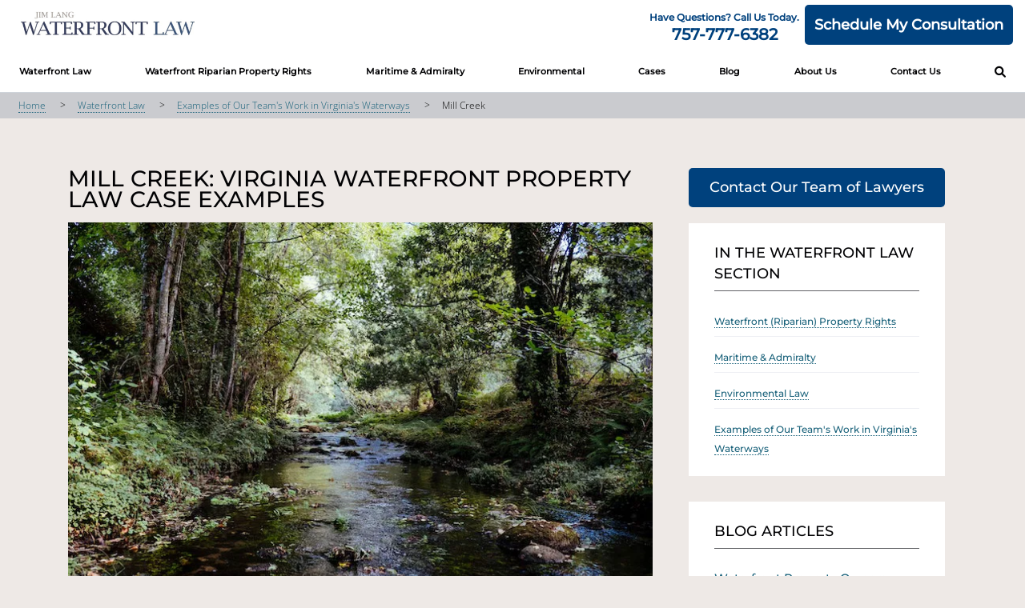

--- FILE ---
content_type: text/html; charset=utf-8
request_url: https://www.waterfrontpropertylaw.com/waterfront-law/examples-of-our-teams-work-in-virginias-waterways/mill-creek/
body_size: 27023
content:
<!DOCTYPE HTML>
<html lang="en-US">
    <head>
        <meta charset="utf-8" />
<title> Riparian Rights - Mill Creek Waterfront Property Law</title>
<meta charset="utf-8">
<meta http-equiv="X-UA-Compatible" content="IE=edge">
<meta name="viewport" content="width=device-width, initial-scale=1, shrink-to-fit=no">
<link rel="canonical" href="https://www.waterfrontpropertylaw.com/waterfront-law/examples-of-our-teams-work-in-virginias-waterways/mill-creek/">
        <meta name="description" content="Learn more about Mill Creek waterfront property rights and riparian laws in Virginia with the help of the expert Jim Lang Waterfront Law Team." />
        <meta name="ROBOTS" content="INDEX,FOLLOW" />
        <meta property="og:title" content=" Riparian Rights - Mill Creek Waterfront Property Law" />
        <meta property="og:description" content="Learn more about Mill Creek waterfront property rights and riparian laws in Virginia with the help of the expert Jim Lang Waterfront Law Team." />
        <meta property="og:type" content="website" />
        <meta property="og:url" content="https://www.waterfrontpropertylaw.com/waterfront-law/examples-of-our-teams-work-in-virginias-waterways/mill-creek/" />
<link rel="apple-touch-icon" sizes="180x180" href="/dist/favicons/apple-touch-icon.png">
<link rel="icon" type="image/png" sizes="32x32" href="/dist/favicons/favicon-32x32.png">
<link rel="icon" type="image/png" sizes="16x16" href="/dist/favicons/favicon-16x16.png">
<link rel="manifest" href="/dist/favicons/site.webmanifest">
<link rel="mask-icon" color="#5bbad5" href="/dist/favicons/safari-pinned-tab.svg">
<link rel="shortcut icon" href="/dist/favicons/favicon.ico">
<meta name="msapplication-TileColor" content="#da532c">
<meta name="msapplication-config" content="/dist/favicons/browserconfig.xml">
<meta name="theme-color" content="#ffffff">
           <style type="text/css">@charset "UTF-8";.btn{--bs-btn-padding-x:0.75rem;--bs-btn-padding-y:0.375rem;--bs-btn-font-size:1rem;--bs-btn-font-weight:400;--bs-btn-line-height:1.5;--bs-btn-color:#212529;--bs-btn-bg:transparent;--bs-btn-border-width:1px;--bs-btn-border-color:transparent;--bs-btn-border-radius:0.375rem;--bs-btn-hover-border-color:transparent;--bs-btn-box-shadow:inset 0 1px 0 rgba(255, 255, 255, 0.15),0 1px 1px rgba(0, 0, 0, 0.075);--bs-btn-disabled-opacity:0.65;--bs-btn-focus-box-shadow:0 0 0 0.25rem rgba(var(--bs-btn-focus-shadow-rgb), .5);display:inline-block;padding:var(--bs-btn-padding-y) var(--bs-btn-padding-x);font-family:var(--bs-btn-font-family);font-size:var(--bs-btn-font-size);font-weight:var(--bs-btn-font-weight);line-height:var(--bs-btn-line-height);color:var(--bs-btn-color);text-align:center;text-decoration:none;vertical-align:middle;border:var(--bs-btn-border-width) solid var(--bs-btn-border-color);border-radius:var(--bs-btn-border-radius);background-color:var(--bs-btn-bg);border-radius:0}@media (min-width:768px){.navbar-expand-md{flex-wrap:nowrap;justify-content:flex-start}}@font-face{font-display:swap;font-family:Montserrat;font-style:normal;font-weight:400;src:url(/dist/fonts/montserrat-v25-latin-regular.eot);src:url(/dist/fonts/montserrat-v25-latin-regular.eot?#iefix) format("embedded-opentype"),url(/dist/fonts/montserrat-v25-latin-regular.woff2) format("woff2"),url(/dist/fonts/montserrat-v25-latin-regular.woff) format("woff"),url(/dist/fonts/montserrat-v25-latin-regular.ttf) format("truetype"),url(/dist/fonts/montserrat-v25-latin-regular.svg#Montserrat) format("svg")}@font-face{font-display:swap;font-family:Montserrat;font-style:normal;font-weight:500;src:url(/dist/fonts/montserrat-v25-latin-500.eot);src:url(/dist/fonts/montserrat-v25-latin-500.eot?#iefix) format("embedded-opentype"),url(/dist/fonts/montserrat-v25-latin-500.woff2) format("woff2"),url(/dist/fonts/montserrat-v25-latin-500.woff) format("woff"),url(/dist/fonts/montserrat-v25-latin-500.ttf) format("truetype"),url(/dist/fonts/montserrat-v25-latin-500.svg#Montserrat) format("svg")}@font-face{font-display:swap;font-family:"Open Sans";font-style:normal;font-weight:300;src:url(/dist/fonts/open-sans-v34-latin-300.eot);src:url(/dist/fonts/open-sans-v34-latin-300.eot?#iefix) format("embedded-opentype"),url(/dist/fonts/open-sans-v34-latin-300.woff2) format("woff2"),url(/dist/fonts/open-sans-v34-latin-300.woff) format("woff"),url(/dist/fonts/open-sans-v34-latin-300.ttf) format("truetype"),url(/dist/fonts/open-sans-v34-latin-300.svg#OpenSans) format("svg")}@font-face{font-display:swap;font-family:"Open Sans";font-style:normal;font-weight:400;src:url(/dist/fonts/open-sans-v34-latin-regular.eot);src:url(/dist/fonts/open-sans-v34-latin-regular.eot?#iefix) format("embedded-opentype"),url(/dist/fonts/open-sans-v34-latin-regular.woff2) format("woff2"),url(/dist/fonts/open-sans-v34-latin-regular.woff) format("woff"),url(/dist/fonts/open-sans-v34-latin-regular.ttf) format("truetype"),url(/dist/fonts/open-sans-v34-latin-regular.svg#OpenSans) format("svg")}@font-face{font-display:swap;font-family:"Open Sans";font-style:normal;font-weight:700;src:url(/dist/fonts/open-sans-v34-latin-700.eot);src:url(/dist/fonts/open-sans-v34-latin-700.eot?#iefix) format("embedded-opentype"),url(/dist/fonts/open-sans-v34-latin-700.woff2) format("woff2"),url(/dist/fonts/open-sans-v34-latin-700.woff) format("woff"),url(/dist/fonts/open-sans-v34-latin-700.ttf) format("truetype"),url(/dist/fonts/open-sans-v34-latin-700.svg#OpenSans) format("svg")}@font-face{font-family:"Font Awesome 6 Free";font-style:normal;font-weight:900;font-display:block;src:url(/dist/fonts/webfonts/fa-solid-900.woff2) format("woff2"),url(/dist/fonts/webfonts/fa-solid-900.ttf) format("truetype")}body .btn{border-radius:5px!important;white-space:nowrap}@media (min-width:1200px){h1{font-size:2.5rem}main .container{max-width:1140px}.navPrimary .navbar-expand-md{flex-flow:row nowrap;justify-content:flex-start}}@media (max-width:991.98px){body.subpage .col-4{flex:0 0 auto;width:100%}}@-ms-viewport{width:device-width}a.btn{margin-left:0;text-transform:uppercase;padding:12px 32px;font-size:16px;background-color:#0071eb}.center{text-align:center}@media (min-width:576px){.container{max-width:540px}}@media (min-width:768px){.container{max-width:720px}}@media (min-width:992px){.column.column-12{flex:0 0 auto;width:100%}.container{max-width:960px}}@media (min-width:1200px){.container{max-width:1140px}.d-xl-none{display:none!important}}@media (min-width:1400px){.container{max-width:1320px}}.col-4{flex:0 0 auto;width:33.33333333%}@media (prefers-reduced-motion:no-preference){:root{scroll-behavior:smooth}}body{font-family:var(--bs-body-font-family);font-size:var(--bs-body-font-size);font-weight:var(--bs-body-font-weight);line-height:var(--bs-body-line-height);color:var(--bs-body-color);text-align:var(--bs-body-text-align);background-color:var(--bs-body-bg);-webkit-text-size-adjust:100%}ul{padding-left:2rem}a{color:var(--bs-link-color);color:#007bff;text-decoration:underline;background-color:transparent;-webkit-text-decoration-skip:objects}[type=button],[type=submit],button{-webkit-appearance:button}::-moz-focus-inner{padding:0;border-style:none}::-webkit-datetime-edit-day-field,::-webkit-datetime-edit-fields-wrapper,::-webkit-datetime-edit-hour-field,::-webkit-datetime-edit-minute,::-webkit-datetime-edit-month-field,::-webkit-datetime-edit-text,::-webkit-datetime-edit-year-field{padding:0}::-webkit-inner-spin-button{height:auto}::-webkit-search-decoration{-webkit-appearance:none}::-webkit-color-swatch-wrapper{padding:0}::file-selector-button{font:inherit;-webkit-appearance:button}.img-fluid{max-width:100%;height:auto}.form-control{display:block;width:100%;padding:.375rem .75rem;font-size:1rem;font-weight:400;line-height:1.5;color:#212529;background-color:#fff;background-clip:padding-box;border:1px solid #ced4da;appearance:none;border-radius:.375rem}.form-control::-webkit-date-and-time-value{height:1.5em}.input-group{position:relative;display:flex;flex-wrap:wrap;align-items:stretch;width:100%}.input-group>.form-control{position:relative;flex:1 1 auto;width:1%;min-width:0}.input-group-text{display:flex;align-items:center;padding:.375rem .75rem;font-size:1rem;font-weight:400;line-height:1.5;color:#212529;text-align:center;white-space:nowrap;background-color:#e9ecef;border:1px solid #ced4da;border-radius:.375rem}.input-group:not(.has-validation)>:not(:last-child):not(.dropdown-toggle):not(.dropdown-menu):not(.form-floating){border-top-right-radius:0;border-bottom-right-radius:0}.input-group>:not(:first-child):not(.dropdown-menu):not(.valid-tooltip):not(.valid-feedback):not(.invalid-tooltip):not(.invalid-feedback){margin-left:-1px;border-top-left-radius:0;border-bottom-left-radius:0}.dropdown{position:relative}.dropdown-toggle{white-space:nowrap}.dropdown-toggle::after{display:inline-block;margin-left:.255em;vertical-align:.255em;content:"";border-top:.3em solid;border-right:.3em solid transparent;border-bottom:0;border-left:.3em solid transparent}.dropdown-menu{--bs-dropdown-zindex:1000;--bs-dropdown-min-width:10rem;--bs-dropdown-padding-x:0;--bs-dropdown-padding-y:0.5rem;--bs-dropdown-spacer:0.125rem;--bs-dropdown-font-size:1rem;--bs-dropdown-color:#212529;--bs-dropdown-bg:#fff;--bs-dropdown-border-color:var(--bs-border-color-translucent);--bs-dropdown-border-radius:0.375rem;--bs-dropdown-border-width:1px;--bs-dropdown-inner-border-radius:calc(0.375rem - 1px);--bs-dropdown-divider-bg:var(--bs-border-color-translucent);--bs-dropdown-divider-margin-y:0.5rem;--bs-dropdown-box-shadow:0 0.5rem 1rem rgba(0, 0, 0, 0.15);--bs-dropdown-link-color:#212529;--bs-dropdown-link-hover-color:#1e2125;--bs-dropdown-link-hover-bg:#e9ecef;--bs-dropdown-link-active-color:#fff;--bs-dropdown-link-active-bg:#0d6efd;--bs-dropdown-link-disabled-color:#adb5bd;--bs-dropdown-item-padding-x:1rem;--bs-dropdown-item-padding-y:0.25rem;--bs-dropdown-header-color:#6c757d;--bs-dropdown-header-padding-x:1rem;--bs-dropdown-header-padding-y:0.5rem;position:absolute;z-index:var(--bs-dropdown-zindex);display:none;min-width:var(--bs-dropdown-min-width);padding:var(--bs-dropdown-padding-y) var(--bs-dropdown-padding-x);margin:0;font-size:var(--bs-dropdown-font-size);color:var(--bs-dropdown-color);text-align:left;list-style:none;background-color:var(--bs-dropdown-bg);background-clip:padding-box;border:var(--bs-dropdown-border-width) solid var(--bs-dropdown-border-color);border-radius:var(--bs-dropdown-border-radius)}.nav{--bs-nav-link-padding-x:1rem;--bs-nav-link-padding-y:0.5rem;--bs-nav-link-color:var(--bs-link-color);--bs-nav-link-hover-color:var(--bs-link-hover-color);--bs-nav-link-disabled-color:#6c757d;display:flex;flex-wrap:wrap;padding-left:0;margin-bottom:0;list-style:none}.nav-link{display:block;padding:var(--bs-nav-link-padding-y) var(--bs-nav-link-padding-x);font-size:var(--bs-nav-link-font-size);font-weight:var(--bs-nav-link-font-weight);color:var(--bs-nav-link-color);text-decoration:none}.navbar{--bs-navbar-padding-x:0;--bs-navbar-padding-y:0.5rem;--bs-navbar-color:rgba(0, 0, 0, 0.55);--bs-navbar-hover-color:rgba(0, 0, 0, 0.7);--bs-navbar-disabled-color:rgba(0, 0, 0, 0.3);--bs-navbar-active-color:rgba(0, 0, 0, 0.9);--bs-navbar-brand-padding-y:0.3125rem;--bs-navbar-brand-margin-end:1rem;--bs-navbar-brand-font-size:1.25rem;--bs-navbar-brand-color:rgba(0, 0, 0, 0.9);--bs-navbar-brand-hover-color:rgba(0, 0, 0, 0.9);--bs-navbar-nav-link-padding-x:0.5rem;--bs-navbar-toggler-padding-y:0.25rem;--bs-navbar-toggler-padding-x:0.75rem;--bs-navbar-toggler-font-size:1.25rem;--bs-navbar-toggler-icon-bg:url("data:image/svg+xml,%3csvg xmlns='http://www.w3.org/2000/svg' viewBox='0 0 30 30'%3e%3cpath stroke='rgba%280, 0, 0, 0.55%29' stroke-linecap='round' stroke-miterlimit='10' stroke-width='2' d='M4 7h22M4 15h22M4 23h22'/%3e%3c/svg%3e");--bs-navbar-toggler-border-color:rgba(0, 0, 0, 0.1);--bs-navbar-toggler-border-radius:0.375rem;--bs-navbar-toggler-focus-width:0.25rem;position:relative;display:flex;flex-wrap:wrap;align-items:center;justify-content:space-between;padding:var(--bs-navbar-padding-y) var(--bs-navbar-padding-x)}.navbar-brand{padding-top:var(--bs-navbar-brand-padding-y);padding-bottom:var(--bs-navbar-brand-padding-y);margin-right:var(--bs-navbar-brand-margin-end);font-size:var(--bs-navbar-brand-font-size);color:var(--bs-navbar-brand-color);text-decoration:none;white-space:nowrap}.navbar-nav{--bs-nav-link-padding-x:0;--bs-nav-link-padding-y:0.5rem;--bs-nav-link-color:var(--bs-navbar-color);--bs-nav-link-hover-color:var(--bs-navbar-hover-color);--bs-nav-link-disabled-color:var(--bs-navbar-disabled-color);display:flex;flex-direction:column;padding-left:0;margin-bottom:0;list-style:none;float:right}.navbar-nav .dropdown-menu{position:static}.navbar-toggler{padding:var(--bs-navbar-toggler-padding-y) var(--bs-navbar-toggler-padding-x);font-size:var(--bs-navbar-toggler-font-size);line-height:1;color:var(--bs-navbar-color);background-color:transparent;border:var(--bs-border-width) solid var(--bs-navbar-toggler-border-color);border-radius:var(--bs-navbar-toggler-border-radius)}main .pageContent img{max-width:100%;height:auto;display:inline-block}body{padding-top:0!important;overflow-x:hidden;margin:0;font-size:1rem;font-weight:400;line-height:1.5;color:#212529;text-align:left;background-color:#fff}header{height:116px;width:100%}main .breadcrumbs{background-color:#cacbcf}main .breadcrumbs .container{margin-left:.5rem;margin-right:1rem}main .breadcrumbs .container ul{font-size:12px;font-weight:300;line-height:16px}main .breadcrumbs .container ul li+li:before{content:">";padding-right:15px}main .breadcrumbs .container ul li+li{padding-left:15px}main .breadcrumbs .container ul li{display:inline-block}main .breadcrumbs .container ul li a{font-family:"Open Sans",Arial,sans-serif;color:#176079;text-decoration:none;border-bottom:1px dotted #176079}main .pageContent{min-height:500px}main .umb-block-list .blockList a{text-decoration:none}main .umb-block-list>div.blockList:last-child{margin-bottom:70px}.navbar-brand img{height:45px;color:#007bff;border-style:none}.navPrimary{background:#fff;position:fixed;top:0;z-index:1001;height:116px;width:100%;border-bottom:1px solid #ced4da}.navPrimary .primaryNavigation .navbar-nav{width:100%}.navPrimary .primaryNavigation .navbar-nav .nav-item .input-group{padding-top:7px!important}.navPrimary .primaryNavigation .navbar-nav .nav-item .input-group input{height:36px;width:247px}.navPrimary .navbar-brand{background-color:#fff;padding-top:.75rem;padding-left:.5rem;padding-bottom:.75rem;text-align:left;touch-action:manipulation;display:inline-block}.navPrimary .navbar-brand img{height:45px;width:auto}.navPrimary .mobile-header-wrapper .d-xl-none{display:none}@media (max-width:1199.98px){header{height:72px}.navPrimary{--bs-gutter-x:1.5rem;--bs-gutter-y:0;width:100%;padding-right:calc(var(--bs-gutter-x) * .5);padding-left:calc(var(--bs-gutter-x) * .5);margin-right:auto;margin-left:auto;padding-left:0;padding-right:0;height:72px}.navPrimary .mobile-header-wrapper{--bs-gutter-x:1.5rem;--bs-gutter-y:0;display:flex;flex-wrap:wrap;margin-top:calc(-1 * var(--bs-gutter-y));margin-right:calc(-.5 * var(--bs-gutter-x));margin-left:calc(-.5 * var(--bs-gutter-x));margin-left:initial;margin-right:initial;align-items:center}.navPrimary .mobile-header-wrapper button div{background:#000;display:block;height:3px;margin-bottom:4px;margin-left:14px;margin-right:13px}.navPrimary .mobile-header-wrapper button span{color:#000}.navPrimary .mobile-header-wrapper .d-xl-none{display:block}}.navPrimary .buttonWrapper{margin-left:auto}.navPrimary .buttonWrapper .navbar-toggler{font-size:32px;line-height:1px;height:100%;border-radius:0;width:auto;padding-top:4px;margin:0}.navPrimary .buttonWrapper .navbar-toggler span{font-size:12px;display:block;line-height:15px}.navPrimary .buttonWrapper .navbar-toggler div{margin-left:0;margin-right:0}.navPrimary .nav-wrapper{--bs-gutter-x:1.5rem;--bs-gutter-y:0;width:100%;padding-right:calc(var(--bs-gutter-x) * .5);padding-left:calc(var(--bs-gutter-x) * .5);margin-right:auto;margin-left:auto;display:flex;justify-content:space-between;padding-left:15px;padding-right:15px}.navPrimary .nav-wrapper .navbar-expand-md{-webkit-box-orient:horizontal;-webkit-box-direction:normal;-webkit-box-pack:start;text-align:left;font-family:"Open Sans",Arial,sans-serif}.navPrimary .nav-wrapper .navbar-expand-md .phone-number{float:right;display:flex;text-align:right;font-family:Montserrat,"Open Sans",Arial,sans-serif;color:#0964ab;font-size:18px;font-weight:600;line-height:50px;padding-top:6px;padding-right:0}.navPrimary .nav-wrapper .navbar-expand-md .phone-number .aClass{font-size:20px;line-height:10px;text-align:center}.navPrimary .nav-wrapper .navbar-expand-md .phone-number .aClass .questions{color:#00417d;font-size:12px;display:block;line-height:32px}.navPrimary .nav-wrapper .navbar-expand-md .phone-number div a{color:#00417d;font-size:20px;line-height:10px;text-align:center;text-decoration:none}.navPrimary .nav-wrapper .navbar-expand-md .phone-number .schedule-consultation{background:#00417d;border-radius:5px;color:#fff;padding:0 12px;margin-left:7px;display:table-cell;text-decoration:none}.footerMain #mce-success-response{color:#529214;margin:1em 0;padding:1em .5em .5em 0;font-weight:700;float:left;top:-1.5em;z-index:1;width:80%}body.subpage,body.subpage main .pageContent{background-color:#eee9e6}body.subpage .subPageContent{--bs-gutter-x:1.5rem;--bs-gutter-y:0;width:100%;padding-right:calc(var(--bs-gutter-x) * .5);padding-left:calc(var(--bs-gutter-x) * .5);--bs-gutter-x:1.5rem;--bs-gutter-y:0;display:flex;flex-wrap:wrap;margin-top:calc(-1 * var(--bs-gutter-y));margin-right:calc(-.5 * var(--bs-gutter-x));margin-left:calc(-.5 * var(--bs-gutter-x));max-width:1170px;padding-right:15px;padding-left:15px;padding-top:2rem;margin-left:auto;margin-right:auto}body.subpage .subPageContent .container{font-weight:400}body.subpage .subPageContent .container .rte{padding-right:0}body.subpage .subPageContent.hasSidebar>.col.col-8{margin-top:30px}body.subpage .subPageContent.hasSidebar>.col.col-8 .container{padding-left:0;padding-right:0}body.subpage .col-8{flex:0 0 auto;width:66.66666667%;padding-right:15px;padding-left:15px}@media (max-width:991.98px){body.subpage .subPageContent .container .rte{padding-right:15px}body.subpage .col-8{flex:0 0 auto;width:100%}.contact-form-footer .contact-form-footer .contact-us-end-page .contact-us-end-page-container .contact-us-column-8 form .umbraco-forms-page .row-fluid .col-md-12 .umbraco-forms-field.checkbox .umbraco-forms-field-wrapper input{margin-right:5px}}.subpage h1{color:#020204;font-size:28px;font-family:Montserrat,"Open Sans",Arial,sans-serif;font-weight:500;line-height:26px;text-transform:uppercase}h1{line-height:1.2}.column.column-12{box-sizing:border-box;flex-shrink:0;width:100%;max-width:100%;padding-right:calc(var(--bs-gutter-x) * .5);padding-left:calc(var(--bs-gutter-x) * .5);margin-top:var(--bs-gutter-y);padding-left:0;padding-right:0}*,::after,::before{box-sizing:border-box}html{font-family:sans-serif;line-height:1.15;-webkit-text-size-adjust:100%;-ms-text-size-adjust:100%;-ms-overflow-style:scrollbar}header,main,nav,section{display:block}h1,p,ul{margin-top:0;margin-bottom:1rem}ul ul{margin-bottom:0}img{user-drag:none;-moz-user-focus:ignore;-webkit-user-drag:none;vertical-align:middle;border-style:none}[role=button],a,button,input:not([type=range]){touch-action:manipulation}button{border-radius:0;text-transform:none}button,input{margin:0;font-family:inherit;font-size:inherit;line-height:inherit;overflow:visible}[type=submit],button,html [type=button]{-webkit-appearance:button}[type=button]::-moz-focus-inner,[type=submit]::-moz-focus-inner,button::-moz-focus-inner{padding:0;border-style:none}::-webkit-file-upload-button{font:inherit;-webkit-appearance:button}.primaryNavigation{position:relative;width:100%}.primaryNavigation #primary-navigation.navbar-nav{font-size:14px!important;display:flex;justify-content:space-between;height:46px;flex-direction:row}.primaryNavigation #primary-navigation.navbar-nav .nav-item{padding-top:8px}.primaryNavigation #primary-navigation.navbar-nav .nav-item .search-toggle{color:#020204;padding:0 1.5rem .25rem;display:block;line-height:25px}.primaryNavigation #primary-navigation.navbar-nav .nav-item .search-toggle .fa{display:inline-block;font:14px/1 FontAwesome;font-size:inherit;text-rendering:auto;-webkit-font-smoothing:antialiased}.primaryNavigation #primary-navigation.navbar-nav .nav-item .search-toggle .fa-search{font-family:"Font Awesome 6 Free";font-weight:900}.primaryNavigation #primary-navigation.navbar-nav .nav-item .search-toggle .fa-search::before{content:"\f002"}.primaryNavigation #primary-navigation.navbar-nav .nav-item .search-form{position:absolute;top:-7px;right:0;background-color:#fff;font-family:Montserrat,"Open Sans",Arial,sans-serif;color:#020204;font-size:16px;font-weight:600;height:100%}.primaryNavigation #primary-navigation.navbar-nav .nav-item .search-form .input-group{background-color:#fff;padding:0 1.5rem .25rem}.primaryNavigation #primary-navigation.navbar-nav .nav-item .search-form .input-group .input-group-addon{align-items:center;background:0 0;border:none;padding:.275rem .75rem;display:flex;margin-bottom:0;font-size:1rem;font-weight:400;line-height:1.5;color:#495057;text-align:center;white-space:nowrap;-webkit-box-align:center;-webkit-box-direction:normal}.primaryNavigation #primary-navigation.navbar-nav .nav-item .search-form .input-group .input-group-addon .input-group-text{box-sizing:border-box;display:block;background-color:#fff;border:none;padding:0}.primaryNavigation #primary-navigation.navbar-nav .nav-item .search-form .input-group .input-group-addon .input-group-text .searchIcon{touch-action:manipulation;text-decoration:underline;background-color:rgba(0,0,0,0);border:none;border-radius:0;margin-left:inherit;display:initial;text-transform:none;font-weight:400;padding:2px 1px 0;font-size:inherit}.primaryNavigation #primary-navigation.navbar-nav .nav-item .search-form .input-group .input-group-addon .input-group-text #search-toggle-search{color:#020204}.primaryNavigation #primary-navigation.navbar-nav .nav-item .search-form .input-group .input-group-addon .input-group-text .fa{display:inline-block;font:14px/1 FontAwesome;font-size:inherit;text-rendering:auto;-webkit-font-smoothing:antialiased}.primaryNavigation #primary-navigation.navbar-nav .nav-item .search-form .input-group .input-group-addon .input-group-text .fa-search{font-family:"Font Awesome 6 Free";font-weight:900}.primaryNavigation #primary-navigation.navbar-nav .nav-item .search-form .input-group .input-group-addon .input-group-text .fa-search::before{content:"\f002"}.primaryNavigation #primary-navigation.navbar-nav .pnRoot.nav-item{font-size:14px;border-bottom:5px solid transparent;font-weight:600}.primaryNavigation #primary-navigation.navbar-nav .pnRoot.nav-item .nav-link{font-size:14px;font-family:Montserrat,"Open Sans",Arial,sans-serif;padding-bottom:0;padding-top:0}.primaryNavigation #primary-navigation.navbar-nav .pnRoot.nav-item .nav-link::after{content:"";display:none}.primaryNavigation #primary-navigation.navbar-nav .pnRoot.nav-item .nav-link.sub-link{font-size:16px;font-weight:400}.primaryNavigation #primary-navigation.navbar-nav .pnRoot.nav-item>a{color:#020204;padding:0 1.5rem 2rem;display:block;line-height:24px;font-size:14px}.primaryNavigation #primary-navigation.navbar-nav .pnRoot.nav-item>div{color:#020204;padding:2rem 1.5rem .25rem;line-height:24px}@media (max-width:1300px){.primaryNavigation #primary-navigation.navbar-nav .pnRoot.nav-item>a,.primaryNavigation #primary-navigation.navbar-nav .pnRoot.nav-item>div{font-size:11px!important}}.primaryNavigation #primary-navigation.navbar-nav .pnRoot.nav-item.dropdown .dropdown-menu{position:absolute;margin-top:5px;border-radius:0;background-color:#eeeff3;font-family:"Open Sans",Arial,sans-serif;width:350px;right:0}.primaryNavigation #primary-navigation.navbar-nav .pnRoot.nav-item.dropdown .dropdown-menu ul{text-align:left;padding-left:0;list-style:none}.primaryNavigation #primary-navigation.navbar-nav .pnRoot.nav-item.dropdown .dropdown-menu ul a{padding-bottom:0;padding-top:0;font-family:"Open Sans",Arial,sans-serif;color:#176079}.primaryNavigation #primary-navigation.navbar-nav .pnRoot.nav-item.dropdown .dropdown-menu ul li{padding-bottom:15px}.primaryNavigation #primary-navigation.navbar-nav .pnRoot.nav-item.dropdown .dropdown-menu ul li:last-child{padding-bottom:0}.primaryNavigation #primary-navigation.navbar-nav .pnRoot.nav-item.dropdown .dropdown-menu .nav-item{float:none}.primaryNavigation #primary-navigation.navbar-nav .pnRoot.nav-item.dropdown .dropdown-menu .nav-item+.nav-item{margin-left:0}header nav.mobileNavigation{display:none;padding:0}@media (max-width:1199.98px){.navPrimary .nav-wrapper,.primaryNavigation{display:none}header nav.mobileNavigation{display:block}}header nav.mobileNavigation .top-menu{height:60px;display:flex;align-items:center;justify-content:space-between}header nav.mobileNavigation .top-menu .navbar-toggler{display:block;width:45px;height:45px;text-align:center;padding:0;margin-left:15px;color:#000}header nav.mobileNavigation .top-menu .navbar-toggler span{display:block}header nav.mobileNavigation .top-menu .navbar-toggler .bars{display:inline-block;height:20px;width:20px;margin-top:8px}header nav.mobileNavigation .top-menu .navbar-toggler .bars>span{height:3px;width:100%;background-color:#000;display:block}header nav.mobileNavigation .top-menu .navbar-toggler .bars .bar2,header nav.mobileNavigation .top-menu .navbar-toggler .bars .bar3{margin-top:4px}header nav.mobileNavigation .top-menu .navbar-toggler .text{font-size:11px}header nav.mobileNavigation .top-menu .navbar-toggler .nv{height:0;visibility:hidden}header nav.mobileNavigation .top-menu .navbar-toggler .close-icon{display:none}header nav.mobileNavigation .top-menu .navbar-toggler .close-icon::before{content:"✕";font-size:24px}header nav.mobileNavigation .top-menu .logo{height:40px;width:120px;margin-left:auto;margin-right:auto}header nav.mobileNavigation .top-menu .close-menu{width:45px;height:45px;visibility:hidden}header nav.mobileNavigation .menuContent{position:fixed;top:60px;left:0;height:calc(100vh - 60px);width:100%;display:block;margin-left:-100%;background-color:#dee2e6;overflow-y:auto;padding:15px;z-index:2}header nav.mobileNavigation .menuContent ul{margin:0;padding:0}header nav.mobileNavigation .menuContent ul li{list-style:none}header nav.mobileNavigation .menuContent>ul li{margin-left:0;list-style-type:none;border-bottom:thin solid #c2c6c8;position:relative}header nav.mobileNavigation .menuContent>ul li a{color:#495057;font-size:14.88px;font-weight:400;display:block;padding:12px 10px;text-decoration:none;line-height:28px;font-family:Montserrat,"Open Sans",Arial,sans-serif}header nav.mobileNavigation .menuContent>ul li.has-dropdown::before{content:"\f078";font-family:"Font Awesome 6 Free";font-weight:700;font-size:22px;color:gray;position:absolute;right:10px;margin-top:4px}header nav.mobileNavigation .menuContent>ul li.has-dropdown>ul{height:1px;margin-top:-1px;overflow:hidden;padding-left:10px}header nav.mobileNavigation .menuContent>ul li.has-dropdown>ul li{border:none}header nav.mobileNavigation .menuContent>ul li.has-dropdown>ul li a{color:#007bff;font-size:16px;font-weight:400;padding:6px}header nav.mobileNavigation .menuContent>ul li.has-dropdown>ul>li:last-child{margin-bottom:15px}header nav.mobileNavigation .menuContent>ul>li.has-dropdown::before{margin-top:12px}main .breadcrumbs{font-size:14px;margin-bottom:0}main .breadcrumbs ul{list-style-type:none;padding-left:15px;margin-top:8px!important;margin-bottom:4px!important}main .breadcrumbs ul li{display:inline-block}main .breadcrumbs ul li+li{padding-left:10px}main .breadcrumbs ul li+li:before{content:"/";padding-right:10px}body{font-family:"Open Sans",Arial,sans-serif}main{background-color:#fff;font-size:1rem;color:#090909}main a{color:#007bff}main p{margin-bottom:1rem;font-size:16px}main ul li{margin-bottom:.25rem}h1{font-family:Montserrat,"Open Sans",Arial,sans-serif;font-weight:700;font-size:56px;margin-bottom:1rem}form button[type=submit]{border-radius:5px;margin-left:0;display:inline-block;text-transform:uppercase;font-weight:700;padding:12px 32px;font-size:16px;background-color:#0071eb;color:#fff}:root{--bs-blue:#0d6efd;--bs-indigo:#6610f2;--bs-purple:#6f42c1;--bs-pink:#d63384;--bs-red:#dc3545;--bs-orange:#fd7e14;--bs-yellow:#ffc107;--bs-green:#198754;--bs-teal:#20c997;--bs-cyan:#0dcaf0;--bs-black:#000;--bs-white:#fff;--bs-gray:#6c757d;--bs-gray-dark:#343a40;--bs-gray-100:#f8f9fa;--bs-gray-200:#e9ecef;--bs-gray-300:#dee2e6;--bs-gray-400:#ced4da;--bs-gray-500:#adb5bd;--bs-gray-600:#6c757d;--bs-gray-700:#495057;--bs-gray-800:#343a40;--bs-gray-900:#212529;--bs-primary:#0d6efd;--bs-secondary:#6c757d;--bs-success:#198754;--bs-info:#0dcaf0;--bs-warning:#ffc107;--bs-danger:#dc3545;--bs-light:#f8f9fa;--bs-dark:#212529;--bs-primary-rgb:13,110,253;--bs-secondary-rgb:108,117,125;--bs-success-rgb:25,135,84;--bs-info-rgb:13,202,240;--bs-warning-rgb:255,193,7;--bs-danger-rgb:220,53,69;--bs-light-rgb:248,249,250;--bs-dark-rgb:33,37,41;--bs-white-rgb:255,255,255;--bs-black-rgb:0,0,0;--bs-body-color-rgb:33,37,41;--bs-body-bg-rgb:255,255,255;--bs-font-sans-serif:system-ui,-apple-system,"Segoe UI",Roboto,"Helvetica Neue","Noto Sans","Liberation Sans",Arial,sans-serif,"Apple Color Emoji","Segoe UI Emoji","Segoe UI Symbol","Noto Color Emoji";--bs-font-monospace:SFMono-Regular,Menlo,Monaco,Consolas,"Liberation Mono","Courier New",monospace;--bs-gradient:linear-gradient(180deg, rgba(255, 255, 255, 0.15), rgba(255, 255, 255, 0));--bs-body-font-family:var(--bs-font-sans-serif);--bs-body-font-size:1rem;--bs-body-font-weight:400;--bs-body-line-height:1.5;--bs-body-color:#212529;--bs-body-bg:#fff;--bs-border-width:1px;--bs-border-style:solid;--bs-border-color:#dee2e6;--bs-border-color-translucent:rgba(0, 0, 0, 0.175);--bs-border-radius:0.375rem;--bs-border-radius-sm:0.25rem;--bs-border-radius-lg:0.5rem;--bs-border-radius-xl:1rem;--bs-border-radius-2xl:2rem;--bs-border-radius-pill:50rem;--bs-link-color:#0d6efd;--bs-link-hover-color:#0a58ca;--bs-code-color:#d63384;--bs-highlight-bg:#fff3cd}.container{--bs-gutter-x:1.5rem;--bs-gutter-y:0;width:100%;padding-right:calc(var(--bs-gutter-x) * .5);padding-left:calc(var(--bs-gutter-x) * .5);margin-right:auto;margin-left:auto}.row{--bs-gutter-x:1.5rem;--bs-gutter-y:0;display:flex;flex-wrap:wrap;margin-top:calc(-1 * var(--bs-gutter-y));margin-right:calc(-.5 * var(--bs-gutter-x));margin-left:calc(-.5 * var(--bs-gutter-x))}.row>*{box-sizing:border-box;flex-shrink:0;width:100%;max-width:100%;padding-right:calc(var(--bs-gutter-x) * .5);padding-left:calc(var(--bs-gutter-x) * .5);margin-top:var(--bs-gutter-y)}.col{flex:1 0 0%}.col-8{flex:0 0 auto;width:66.66666667%}.btn{font-family:Montserrat,"Open Sans",Arial,sans-serif}.buttonBLE .btnHolder .btn,body.subpage .col-4 .sidebar .reserve{font-size:18px;font-family:Montserrat,"Open Sans",Arial,sans-serif}.buttonBLE .container{padding-left:0;padding-right:0}.buttonBLE .btnHolder .btn{width:100%;margin-bottom:20px;font-weight:500;padding:.375rem .75rem;min-width:230px;text-transform:inherit;line-height:35px}.buttonBLE .btnHolder .btn00417d{background-color:#00417d}body.subpage .col-4 .sidebar .btn-default.blue-2,body.subpage .col-4 .sidebar .btn.primary{border-width:2px;line-height:33px;font-weight:400;padding:.375rem .75rem;min-width:230px;font-family:Montserrat,"Open Sans",Arial,sans-serif}body.subpage .col-4{flex:0 0 auto;width:33.33333333%;padding-right:15px;padding-left:15px}@media (max-width:991.98px){main .breadcrumbs{overflow:hidden}main .breadcrumbs .container{margin-left:8px;margin-right:0}.buttonBLE .btnHolder .btn{font-size:16px}body.subpage .col-4{flex:0 0 auto;width:100%}}body.subpage .col-4 .sidebar{padding-top:30px;padding-left:15px;padding-right:15px}body.subpage .col-4 .sidebar .reserve{color:#020204;font-weight:500;line-height:20px;margin-top:0;margin-bottom:0;text-transform:uppercase}body.subpage .col-4 .sidebar .btn-default.blue-2{font-size:16px}body.subpage .col-4 .sidebar .btn.primary{color:#fff;background-image:none;background-color:#00417d;border-color:#00417d;display:inline-block;border-radius:0;width:100%;font-size:15px}body.subpage .col-4 .sidebar .blog-widget,body.subpage .col-4 .sidebar .related-links{border:none;border-radius:0;background:#fff;padding-left:2rem;padding-right:2rem;padding-top:1rem;margin-bottom:2rem}body.subpage .col-4 .sidebar .blog-widget .card-name,body.subpage .col-4 .sidebar .related-links .heading{text-transform:uppercase;font-family:Montserrat,"Open Sans",Arial,sans-serif;font-size:18px;font-weight:500;line-height:26px;color:#020204;border-bottom:1px solid #606165;padding-bottom:.5rem;padding-top:.5rem;margin-bottom:1rem}body.subpage .col-4 .sidebar .related-links .items ul{list-style:none;padding-left:0;padding-right:0}body.subpage .col-4 .sidebar .related-links .items ul li{padding-bottom:.5rem;padding-top:.5rem;border-bottom:1px solid #eeeff3}body.subpage .col-4 .sidebar .related-links .items ul li a{font-family:Montserrat,"Open Sans",Arial,sans-serif;font-size:12px;font-weight:500;line-height:18px;color:#176079;border-bottom:1px dotted #176079;text-decoration:none}body.subpage .col-4 .sidebar .related-links .items ul li:last-child{border:none}a.btn{color:#fff;text-decoration:none;border-radius:5px;font-weight:500;display:inline-block;text-align:center}.card{display:flex;flex-direction:column}body.subpage .col-4 .sidebar .blog-widget{border:none;border-radius:0;background:#fff;padding-left:2rem;padding-right:2rem;padding-top:1rem;margin-bottom:2rem}body.subpage .col-4 .sidebar .blog-widget .card-name{text-transform:uppercase;font-family:Montserrat,"Open Sans",Arial,sans-serif;font-size:18px;font-weight:500;line-height:26px;color:#020204;border-bottom:1px solid #606165;padding-bottom:.5rem;padding-top:.5rem;margin-bottom:1rem}body.subpage .col-4 .sidebar .blog-widget .items{margin-bottom:1.5rem}body.subpage .col-4 .sidebar .blog-widget .items .post{margin-bottom:1rem;margin-top:.5rem;display:block}body.subpage .col-4 .sidebar .blog-widget .items .post .post-title{padding-bottom:.5rem}body.subpage .col-4 .sidebar .blog-widget .items .post .post-read-more a,body.subpage .col-4 .sidebar .blog-widget .items .post .post-title a,body.subpage .col-4 .sidebar .blog-widget .items .post .read-blog a,body.subpage .col-4 .sidebar .blog-widget .items .read-blog a{font-family:Montserrat,"Open Sans",Arial,sans-serif;font-size:15px;font-weight:500;line-height:18px;color:#176079;border-bottom:1px dotted #176079;text-decoration:none}body.subpage .col-4 .sidebar .blog-widget .items .post .post-summary,body.subpage .col-4 .sidebar .blog-widget .items .post time{font-family:"Open Sans",Arial,sans-serif;font-size:12px;font-weight:400;line-height:22px}body.subpage .col-4 .sidebar .blog-widget .items .post time{text-transform:uppercase}</style>

        <script>
            var image = new Image();image.onerror = function () { document.getElementsByTagName('html')[0].classList.add("no-webp"); };image.onload = function () { document.getElementsByTagName('html')[0].classList.add("webp"); };image.src = '[data-uri]'; // webp img
        </script>
        <meta name="google-site-verification" content="eMs7jC-1qBxMkvaDjUpf80fbh0IwUJ4ToQE_TdiwwgQ" /><!-- Google tag (gtag.js) -->
<script async src="https://www.googletagmanager.com/gtag/js?id=G-95TP6G98K4"></script>
<script>
  window.dataLayer = window.dataLayer || [];
  function gtag(){dataLayer.push(arguments);}
  gtag('js', new Date());

  gtag('config', 'G-95TP6G98K4');
</script>
                    <link rel="preload" as="style" onload="this.onload=null;this.rel='stylesheet'" href="/umbraco/api/MyAssetDependency/BundleLocalAssets?files=subpage.min.css|buttonBLE.min.css&amp;v=1">
            <noscript><link href="/umbraco/api/MyAssetDependency/BundleLocalAssets?files=subpage.min.css|buttonBLE.min.css&amp;v=1"></noscript>

            <link rel="preload" as="style" onload="this.onload=null;this.rel='stylesheet'" href="/dist/css/site.min.css?v=Jnyn1iyLUJagZlNysk4E_EsVh29kJTMXqIt-YBksnzE">
            <noscript><link href="/dist/css/site.min.css?v=Jnyn1iyLUJagZlNysk4E_EsVh29kJTMXqIt-YBksnzE"></noscript>
        <script>
var ahrefs_analytics_script = document.createElement('script');
ahrefs_analytics_script.async = true;
ahrefs_analytics_script.src = 'https://analytics.ahrefs.com/analytics.js';
ahrefs_analytics_script.setAttribute('data-key', 'zr9zD48atTSj17lNww5eZg');
document.getElementsByTagName('head')[0].appendChild(ahrefs_analytics_script);
</script> 
    </head>
    <body class="subpage">
        
        <header data-prop-id="1440">


<nav class="navPrimary">
    <div class="nav-wrapper">
        <a class="navbar-brand" href="/"><img class="img-fluid" src="/media/ai4jv4bg/jim-lang-waterfront-law-logo.png?anchor=center&amp;mode=pad&amp;width=396&amp;format=webp&amp;quality=80" alt="Jim Lang Waterfront Law Logo (1)"></a>
        <div class="navbar-expand-md" id="primary-collapsing-navbar">
            <div class="phone-number">
                <div class="aClass">
                    <span class="questions">Have Questions? Call Us Today.</span><a href="tel:7577776382">757-777-6382</a>
                </div>
                <a href="/about-us/contact/" class="schedule-consultation">Schedule My Consultation</a>
            </div>
        </div>
    </div>
    <div class="mobile-header-wrapper">

        <!-- Brand -->
            <a class="navbar-brand d-xl-none" href="/"><img src="/media/ai4jv4bg/jim-lang-waterfront-law-logo.png?anchor=center&amp;mode=pad&amp;width=396&amp;format=webp&amp;quality=80" alt="Jim Lang Waterfront Law Logo (1)"></a>
        <div class="buttonWrapper">
            <button class="navbar-toggler d-xl-none" type="button" id="mobileNavbarToggler"><div></div><div></div><div></div><span class="menuText">MENU</span></button>
        </div>
    </div>

    
        <nav class="primaryNavigation" aria-label="Primary Navigation" id="primaryNavigation" data-dd-reveal-event="click" data-generate-parent-page-links="true">
            <ul class="nav navbar-nav" id="primary-navigation">
                           <li class="pnRoot nav-item ">
                <a id="waterfront-law-0" class="nav-link  activeSection " href="/waterfront-law/" >
                    Waterfront Law
                </a>
                    
            </li>
           <li class="pnRoot nav-item ">
                <a id="waterfront-riparian-property-rights-0" class="nav-link  " href="/waterfront-law/waterfront-riparian-property-rights/" >
                    Waterfront Riparian Property Rights
                </a>
                    
            </li>
           <li class="pnRoot nav-item ">
                <a id="maritime-admiralty-0" class="nav-link  " href="https://virginia.waterfrontpropertylaw.com/maritime-admiralty-accident"  target="_top">
                    Maritime & Admiralty
                </a>
                    
            </li>
           <li class="pnRoot nav-item ">
                <a id="environmental-0" class="nav-link  " href="/waterfront-law/environmental-law/" >
                    Environmental
                </a>
                    
            </li>
           <li class="pnRoot nav-item dropdown">
                <a id="cases-0" class="nav-link dropdown-toggle activeSection dropdown-toggle" href="/waterfront-law/examples-of-our-teams-work-in-virginias-waterways/"  role="button" aria-haspopup="true" aria-expanded="false">
                    Cases
                </a>
                    
                    <div class="dropdown-menu" aria-labelledby="cases-0">
                        <div class="dropdown-section-button">
                        </div>
                        <ul>
            <li class="nav-item ">
                    <a class="nav-link sub-link nav-link " href="/waterfront-law/examples-of-our-teams-work-in-virginias-waterways/pier-case-examples/" >
                        Pier Case Examples
                    </a>

            </li>
            <li class="nav-item ">
                    <a class="nav-link sub-link nav-link " href="/waterfront-law/examples-of-our-teams-work-in-virginias-waterways/oyster-aquaculture-case-examples/" >
                        Oyster Aquaculture Case Examples
                    </a>

            </li>
            <li class="nav-item ">
                    <a class="nav-link sub-link nav-link " href="/waterfront-law/examples-of-our-teams-work-in-virginias-waterways/wetlands-case-examples/" >
                        Wetlands Case Examples
                    </a>

            </li>
            <li class="nav-item ">
                    <a class="nav-link sub-link nav-link " href="/waterfront-law/examples-of-our-teams-work-in-virginias-waterways/poultry-farms-case-examples/" >
                        Poultry Farms Case Examples
                    </a>

            </li>
            <li class="nav-item ">
                    <a class="nav-link sub-link nav-link " href="/waterfront-law/examples-of-our-teams-work-in-virginias-waterways/" >
                        Waterfront Property Case Examples
                    </a>

            </li>
            <li class="nav-item ">
                    <a class="nav-link sub-link nav-link " href="/waterfront-law/examples-of-our-teams-work-in-virginias-waterways/waterfront-land-development-case-examples/" >
                        Waterfront Land Development Case Examples
                    </a>

            </li>
                        </ul>
                    </div>
            </li>
           <li class="pnRoot nav-item dropdown">
                <a id="blog-0" class="nav-link dropdown-toggle dropdown-toggle" href="/blog/"  role="button" aria-haspopup="true" aria-expanded="false">
                    Blog
                </a>
                    
                    <div class="dropdown-menu" aria-labelledby="blog-0">
                        <div class="dropdown-section-button">
                        </div>
                        <ul>
            <li class="nav-item ">
                    <a class="nav-link sub-link nav-link " href="/blog/categories/quick%20takes/" >
                        Quick Takes
                    </a>

            </li>
            <li class="nav-item ">
                    <a class="nav-link sub-link nav-link " href="/blog/categories/in%20the%20community/" >
                        In The Community
                    </a>

            </li>
            <li class="nav-item ">
                    <a class="nav-link sub-link nav-link " href="/blog/categories/waterfront%20(riparian)%20property%20rights/" >
                        Waterfront (Riparian) Property Rights
                    </a>

            </li>
            <li class="nav-item ">
                    <a class="nav-link sub-link nav-link " href="/blog/categories/maritime%20and%20admiralty%20law/" >
                        Maritime and Admiralty Law
                    </a>

            </li>
            <li class="nav-item ">
                    <a class="nav-link sub-link nav-link " href="/blog/categories/environmental%20law/" >
                        Environmental Law
                    </a>

            </li>
            <li class="nav-item ">
                    <a class="nav-link sub-link nav-link " href="/blog/categories/aquaculture/" >
                        Aquaculture
                    </a>

            </li>
            <li class="nav-item ">
                    <a class="nav-link sub-link nav-link " href="/blog/categories/webinars/" >
                        Webinars
                    </a>

            </li>
            <li class="nav-item ">
                    <a class="nav-link sub-link nav-link " href="/blog/categories/case%20studies/" >
                        Case Studies
                    </a>

            </li>
                        </ul>
                    </div>
            </li>
           <li class="pnRoot nav-item dropdown">
                <a id="about-us-0" class="nav-link dropdown-toggle dropdown-toggle" href="/about-us/"  role="button" aria-haspopup="true" aria-expanded="false">
                    About Us
                </a>
                    
                    <div class="dropdown-menu" aria-labelledby="about-us-0">
                        <div class="dropdown-section-button">
                        </div>
                        <ul>
            <li class="nav-item ">
                    <a class="nav-link sub-link nav-link " href="/about-us/our-team/" >
                        Our Team
                    </a>

            </li>
            <li class="nav-item ">
                    <a class="nav-link sub-link nav-link " href="/about-us/about-jim/" >
                        About Jim
                    </a>

            </li>
            <li class="nav-item ">
                    <a class="nav-link sub-link nav-link " href="/waterfront-law/residential-riparian-rights-services/" >
                        Residential Services
                    </a>

            </li>
            <li class="nav-item ">
                    <a class="nav-link sub-link nav-link " href="/waterfront-law/virginia-commercial-riparian-rights-legal-services/" >
                        Commercial Services
                    </a>

            </li>
                        </ul>
                    </div>
            </li>
           <li class="pnRoot nav-item ">
                <a id="contact-us-0" class="nav-link  " href="/about-us/contact/" >
                    Contact Us
                </a>
                    
            </li>


                <li class="nav-item" id="search-toggle-parent">
                    <a href="" id="search-toggle" class="search-toggle" onclick="event.preventDefault();"><i class="fa fa-search"></i></a>
                </li>
                    
                <li class="nav-item" style="display:none;" id="search-form">
                    <form action="/search" class="search-form" role="search">
                        <div class="input-group">
                            <div class="input-group-addon">
                                <span class="input-group-text" id="search-icon"><button type="submit" href="" id="search-toggle-search" class="searchIcon"><i class="fa fa-search"></i></button></span>
                            </div>
                            <input id="search-input-text" class="form-control mr-sm-2" type="text" placeholder="Search" aria-label="Search" aria-describedby="search-icon" name="term">
                        </div>
                    </form>
                </li>
            </ul>
        </nav>




</nav>            
                <nav class="nav navbar mobileNavigation" aria-label="Mobile Navigation" id="mobileNavigation">
       
        <div class="top-menu">
            <button class="navbar-toggler" type="button" >
                <span class="bars open-icon">
                    <span class="bar1"></span>
                    <span class="bar2"></span>
                    <span class="bar3"></span>
                </span>
                <span class="close-icon"></span>
                <span class="text">Menu<span class="nv"> Toggle</span></span>
            </button>
            <div class="logo">
            </div>
            <div class="close-menu">
                <div class="close-button"><span class="icon"></span><span class="text">Close</span></div>
            </div>
        </div>
        <div class="menuContent sr-none">
            <ul class="menuRoot">
            <li class="">
                <a href="/waterfront-law/">
                    <span class="text">Waterfront Law</span>
                </a>
            </li>
            <li class="">
                <a href="/waterfront-law/waterfront-riparian-property-rights/">
                    <span class="text">Waterfront Riparian Property Rights</span>
                </a>
            </li>
            <li class="">
                <a href="https://virginia.waterfrontpropertylaw.com/maritime-admiralty-accident">
                    <span class="text">Maritime &amp; Admiralty</span>
                </a>
            </li>
            <li class="">
                <a href="/waterfront-law/environmental-law/">
                    <span class="text">Environmental</span>
                </a>
            </li>
            <li class="has-dropdown">
                <a href="/waterfront-law/examples-of-our-teams-work-in-virginias-waterways/">
                    <span class="text">Cases</span>
<span class="arrow"></span>                </a>
                    <ul>
<li class="primary-nav-link"><a href="/waterfront-law/examples-of-our-teams-work-in-virginias-waterways/">Cases Page</a></li>            <li class="primary-nav-link ">
                <a href="/waterfront-law/examples-of-our-teams-work-in-virginias-waterways/pier-case-examples/">
                    Pier Case Examples
                </a>
            </li>
            <li class="primary-nav-link ">
                <a href="/waterfront-law/examples-of-our-teams-work-in-virginias-waterways/oyster-aquaculture-case-examples/">
                    Oyster Aquaculture Case Examples
                </a>
            </li>
            <li class="primary-nav-link ">
                <a href="/waterfront-law/examples-of-our-teams-work-in-virginias-waterways/wetlands-case-examples/">
                    Wetlands Case Examples
                </a>
            </li>
            <li class="primary-nav-link ">
                <a href="/waterfront-law/examples-of-our-teams-work-in-virginias-waterways/poultry-farms-case-examples/">
                    Poultry Farms Case Examples
                </a>
            </li>
            <li class="primary-nav-link ">
                <a href="/waterfront-law/examples-of-our-teams-work-in-virginias-waterways/">
                    Waterfront Property Case Examples
                </a>
            </li>
            <li class="primary-nav-link ">
                <a href="/waterfront-law/examples-of-our-teams-work-in-virginias-waterways/waterfront-land-development-case-examples/">
                    Waterfront Land Development Case Examples
                </a>
            </li>
                    </ul>
            </li>
            <li class="has-dropdown">
                <a href="/blog/">
                    <span class="text">Blog</span>
<span class="arrow"></span>                </a>
                    <ul>
<li class="primary-nav-link"><a href="/blog/">Blog Page</a></li>            <li class="primary-nav-link ">
                <a href="/blog/categories/quick%20takes/">
                    Quick Takes
                </a>
            </li>
            <li class="primary-nav-link ">
                <a href="/blog/categories/in%20the%20community/">
                    In The Community
                </a>
            </li>
            <li class="primary-nav-link ">
                <a href="/blog/categories/waterfront%20(riparian)%20property%20rights/">
                    Waterfront (Riparian) Property Rights
                </a>
            </li>
            <li class="primary-nav-link ">
                <a href="/blog/categories/maritime%20and%20admiralty%20law/">
                    Maritime and Admiralty Law
                </a>
            </li>
            <li class="primary-nav-link ">
                <a href="/blog/categories/environmental%20law/">
                    Environmental Law
                </a>
            </li>
            <li class="primary-nav-link ">
                <a href="/blog/categories/aquaculture/">
                    Aquaculture
                </a>
            </li>
            <li class="primary-nav-link ">
                <a href="/blog/categories/webinars/">
                    Webinars
                </a>
            </li>
            <li class="primary-nav-link ">
                <a href="/blog/categories/case%20studies/">
                    Case Studies
                </a>
            </li>
                    </ul>
            </li>
            <li class="has-dropdown">
                <a href="/about-us/">
                    <span class="text">About Us</span>
<span class="arrow"></span>                </a>
                    <ul>
<li class="primary-nav-link"><a href="/about-us/">About Us Page</a></li>            <li class="primary-nav-link ">
                <a href="/about-us/our-team/">
                    Our Team
                </a>
            </li>
            <li class="primary-nav-link ">
                <a href="/about-us/about-jim/">
                    About Jim
                </a>
            </li>
            <li class="primary-nav-link ">
                <a href="/waterfront-law/residential-riparian-rights-services/">
                    Residential Services
                </a>
            </li>
            <li class="primary-nav-link ">
                <a href="/waterfront-law/virginia-commercial-riparian-rights-legal-services/">
                    Commercial Services
                </a>
            </li>
                    </ul>
            </li>
            <li class="">
                <a href="/about-us/contact/">
                    <span class="text">Contact Us</span>
                </a>
            </li>
            </ul>
        </div>
    </nav>

        </header>
        <main>

    

        <div class="pageContent">        <div class="breadcrumbs">
            <div class="container">
                <div class="row">
                    <ul>
                                <li><a href="/">Home</a></li>
                                <li><a href="/waterfront-law/">Waterfront Law</a></li>
                                <li><a href="/waterfront-law/examples-of-our-teams-work-in-virginias-waterways/">Examples of Our Team&#x27;s Work in Virginia&#x27;s Waterways</a></li>
                                <li>Mill Creek</li>
                    </ul>
                </div>
            </div>
            <script type="application/ld+json">
                {
                "@context": "https://schema.org",
                "@type": "BreadcrumbList",
                "itemListElement": 
                [
            {
                                    "@type": "ListItem",
                                    "position": 1,
                                    "name": "Home",
                                    "item": "https://www.waterfrontpropertylaw.com/"
                                },                                {
                                    "@type": "ListItem",
                                    "position": 2,
                                    "name": "Waterfront Law",
                                    "item": "https://www.waterfrontpropertylaw.com/waterfront-law/"
                                },                                {
                                    "@type": "ListItem",
                                    "position": 3,
                                    "name": "Examples of Our Team&#x27;s Work in Virginia&#x27;s Waterways",
                                    "item": "https://www.waterfrontpropertylaw.com/waterfront-law/examples-of-our-teams-work-in-virginias-waterways/"
                                },                                {
                                    "@type": "ListItem",
                                    "position": 4,
                                    "name": "Mill Creek",
                                    "item": "https://www.waterfrontpropertylaw.com/waterfront-law/examples-of-our-teams-work-in-virginias-waterways/mill-creek/"
                                }                                    ]}
            </script>
        </div>

<div id="skipDestination"></div>
<section class="blockList subPageContent hasSidebar">
		<div class="col col-8">
			<div class="umb-block-list">
<div class="rteBLE blockList tm bm  mw-">
    <div class="container">
        <div class="row rte"><div class=""><div class="column column-12  rte"><div><h1 class="heading">Mill Creek: Virginia Waterfront Property Law Case Examples</h1><p><img src="/media/2evnkxtp/karim-sakhibgareev-unsplash-1.jpg?mode=max&amp;&format=webp&quality=80" alt=""></p><p style="color: #cacbcf; font-size: 11px; font-weight: 400; line-height: 16px;"><span>Karim Sahibgareev / Unsplash.com</span></p><h2 class="heading">Riparian Rights: Waterfront Property Virginia</h2><p><span>Jim Lang and his team at </span><a rel="noopener" href="https://www.pendercoward.com/" target="_blank">Pender &amp; Coward, P.C.</a><span> work hard to protect the rights of Virginians who live, work, and play on the 3,285 square miles of water in the Commonwealth of Virginia. Jim and his team have decades of experience taking care of people like you throughout Virginia in all matters related to waterfront (riparian) property rights, </span><span>maritime &amp; admiralty law, and environmental law.</span></p><p><strong>Are you looking for experienced Waterfront Lawyers to represent you?</strong></p><p><span style="font-weight: 400;"><a href="/about-us/contact/">Schedule Your Consultation - Our team is ready to help.</a></span></p><p> </p><h2 class="heading">Legal Services for Mill Creek Waterfront Property Owners in Virginia</h2><p><span style="font-weight: 400;">A stream located in Northumberland County, Mill Creek branches off of the Chesapeake Bay near the Virginia-Maryland line, and reaches </span>Harryhogan, Lodge, Morrison’s Corner, Stately Oak, Kinsale, Hyacinth, Shady Harbor Shores, Callao, and Lottsburg. <span style="font-weight: 400;">The stream is open for fishing, and near hiking and mountain biking trails, and more. </span><span style="font-weight: 400;">Our teams’ extensive knowledge of waterfront (riparian) property rights law, maritime and admiralty law, and environmental law has helped clients all across Virginia.</span></p><p> </p><h3 class="heading subheading">Examples Of Our Team Experience Defending Mill Creek Property Owners</h3><hr><h4 class="subheading subheading2">Reversing the VMRC’s Decision to Build a Pier</h4><p><span style="font-weight: 400;">Our team helped a client get a decision reversed by the Virginia Marine Resources Commission (VRMC). The client’s neighbor began construction of a pier after approval from the VMRC, but we were able to prove that the neighbor supplied the VMRC with soundings that were not correct. Our team helped navigate these issues with the VMRC and now the pier, which would have been built right across the mouth of Kent Cove, is being removed.   </span></p><p><strong>Do you need a decision reversed by the Virginia Marine Resources Commission?</strong></p><p><a href="/about-us/contact/">Schedule Your Consultation Now</a></p><hr><p> </p><h3 class="subheading"><span style="font-weight: 400;"><span>We Protect Your Waterfront Property, Maritime, and Environmental Rights</span></span></h3><p><span style="font-weight: 400;">These represent just a few of the many instances in which Jim and his team have assisted clients on or near Virginia’s waterways. If you have a legal issue pertaining to any Virginia waterway, call Jim Lang and his team <span>at <a href="tel:7577776382">(757) 777-6382</a> or email him at: <a href="mailto:jim@fhp-va.com" title="mailto:jim@fhp-va.com" class="css-1rn59kg" data-testid="link-with-safety" data-renderer-mark="true">jim@fhp-va.com</a>.</span></span></p><p><img src="/media/uosdjx2z/lachlan-unsplash-1.jpg?rmode=max&amp;&format=webp&quality=80" alt=""></p><p style="color: #cacbcf; font-size: 11px; font-weight: 400; line-height: 16px;">Lachlan /Unsplash.com</p><h3 class="heading subheading">Waterfront &amp; Riparian Rights Law Experience With Virginia Waterway</h3><p><span style="font-weight: 400;">We work in one of the longest and most diverse coastlines in the world - 7,213 miles – over three times the distance between Virginia Beach and San Diego. Virginia is also home to numerous rivers and tributaries, and a great variety of wetlands. These waterways include:</span></p></div></div></div></div><div class="row rte"><div class="body "><div class="column column-6  rte"><div><ul><li><a href="/waterfront-law/examples-of-our-teams-work-in-virginias-waterways/atlantic-ocean/" title="Atlantic Ocean"><span>Atlantic Ocean</span></a></li><li><a href="/waterfront-law/examples-of-our-teams-work-in-virginias-waterways/chesapeake-bay/" title="Chesapeake Bay"><span>Chesapeake Bay</span></a></li><li><a href="/waterfront-law/examples-of-our-teams-work-in-virginias-waterways/chincoteague-bay/" title="Chincoteague Bay"><span>Chincoteague Bay</span></a></li><li><a href="/waterfront-law/examples-of-our-teams-work-in-virginias-waterways/elizabeth-river/" title="Elizabeth River"><span>Elizabeth River</span></a></li><li><a href="/waterfront-law/examples-of-our-teams-work-in-virginias-waterways/james-river/" title="James River"><span>James River</span></a></li><li><a href="/waterfront-law/examples-of-our-teams-work-in-virginias-waterways/lynnahven-river/" title="Lynnahven River"><span>Lynnhaven River</span></a></li><li><a href="/waterfront-law/examples-of-our-teams-work-in-virginias-waterways/back-bay/" title="Back Bay"><span>Back Bay</span></a><span></span></li><li><a href="/waterfront-law/examples-of-our-teams-work-in-virginias-waterways/pagan-river/"><span>Pagan River</span></a></li><li><a href="/waterfront-law/examples-of-our-teams-work-in-virginias-waterways/mill-creek/"><span>Mill Creek</span></a></li></ul></div></div><div class="column column-6  rte"><div><ul><li><a href="/waterfront-law/examples-of-our-teams-work-in-virginias-waterways/piankatank-river/" title="Piankatank River"><span>Piankatank River</span></a></li><li><a href="/waterfront-law/examples-of-our-teams-work-in-virginias-waterways/potomac-river/" title="Potomac River"><span>Potomac River</span></a></li><li><a href="/waterfront-law/examples-of-our-teams-work-in-virginias-waterways/rappahannock-river/" title="Rappahannock River"><span>Rappahannock River</span></a></li><li><a href="/waterfront-law/examples-of-our-teams-work-in-virginias-waterways/york-river/" title="York River"><span>York River</span></a></li><li><a href="/waterfront-law/examples-of-our-teams-work-in-virginias-waterways/northwest-river/" title="Northwest River"><span>Northwest River</span></a></li><li><a href="/waterfront-law/examples-of-our-teams-work-in-virginias-waterways/atlantic-intracoastal-waterway-aicw-or-the-ditch/" title="Atlantic Intracoastal Waterway (&quot;AICW&quot; or &quot;The DItch&quot;)"><span>Atlantic Intracoastal Waterway</span></a></li><li><a href="/waterfront-law/examples-of-our-teams-work-in-virginias-waterways/the-great-wicomico-river/"><span>The Great Wicomico River</span></a><span></span></li><li><span><a href="/waterfront-law/examples-of-our-teams-work-in-virginias-waterways/coan-river/">Coan River</a> </span></li><li><a href="/waterfront-law/examples-of-our-teams-work-in-virginias-waterways/chickahominy-river/"><span>Chickahominy River</span></a></li></ul></div></div></div></div><div class="row rte"><div class="body "><div class="column column-12  rte"><div><p><span style="font-weight: 400;">Although no two cases are alike, click on the links above to see examples of our work helping Virginians in the waterways of Virginia. </span><span style="font-weight: 400;">We’re standing by and ready to help navigate your unique situation - </span><a href="/about-us/contact/"><span style="font-weight: 400;">Schedule Your Consultation</span></a><span style="font-weight: 400;">.</span></p></div></div></div></div><div class="row rte"><div class="body "><div class="column column-12  rte"><div><h4 class="subheading2">Serving Commercial and Residential Property Owners on Mill Creek</h4><p>Neighboring cities include: Heathsville, VA; Montross, VA; Saint George Island, MD; Lancaster, VA; Gloucester, VA; Piney Point, MD; Tappahannock, VA; Tall Timbers, MD; Lexington Park, MD; Warsaw, VA; Harryhogan, VA; Hyacinth, VA; Lodge, VA; Shady Harbor Shores, VA; Morrisons Corner, VA; Callao, VA; Stately Oak, VA; Lottsburg, VA and Kinsale, VA</p></div></div></div></div>
    </div>
</div>

</div>
		</div>
		<div class="col col-4">


    <div class="sidebar">
        <div class="umb-block-list">
<div class="buttonBLE blockList tm bm  mw- center">
    <div class="container">
            <div class="btnHolder">
                <a href="/about-us/contact/" class="btn btn00417d" >Contact Our Team of Lawyers</a>
            </div>
    </div>
</div>

<div class="card related-links tm bm  mw-">
    <div class="heading">IN THE WATERFRONT LAW SECTION</div>
    <div class="items">
        <ul>
                <li><a href="/waterfront-law/waterfront-riparian-property-rights/">Waterfront (Riparian) Property Rights</a></li>
                <li><a href="/waterfront-law/maritime-admiralty/">Maritime &amp; Admiralty</a></li>
                <li><a href="/waterfront-law/environmental-law/">Environmental Law</a></li>
                <li><a href="/waterfront-law/examples-of-our-teams-work-in-virginias-waterways/">Examples of Our Team&#x27;s Work in Virginia&#x27;s Waterways</a></li>
        </ul>
    </div>
</div>
<div class="card blog-widget">
    <div class="card-name">
        BLOG ARTICLES
    </div>
    <div class="items">
        <div class="post">
            <div class="post-title"><a href="/blog/posts/virginia-waterfowl-blind-laws/">Waterfront Property Owners Who Hunt Ducks or Other Waterfowl in the Commonwealth of Virginia</a></div>
            <time datetime="November 28, 2022">November 28, 2022</time>
            <div class="post-summary">Learn more about an often overlooked waterfront property benefit in Virginia, the ability of the waterfront property owner to erect a stationary blind on shore and in the public waters for the purpose of hunting ducks or other waterfowl.</div>
            <div class="post-read-more"><a href="/blog/posts/virginia-waterfowl-blind-laws/">Read the full article.</a></div>
        </div>
        <div class="read-blog">
            <a href="/blog/posts/">More Articles &gt;&gt;</a>
        </div>
    </div>
</div>
<div class="twoLinesBlue">
    <a href="tel:7577776382 "><span>Have Questions? Call Us Today.</span>Call: 757-777-6382 </a>
</div><div class="buttonBLE blockList tm bm  mw- center">
    <div class="container">
            <div class="btnHolder">
                <a href="/about-us/contact/" class="btn btn00417d" >Request My Consultation</a>
            </div>
    </div>
</div>


<div class="textArea">
    <div class="row clearfix"><!-- Begin Mailchimp Signup Form -->
<link href="//cdn-images.mailchimp.com/embedcode/classic-10_7.css" rel="stylesheet" type="text/css">
<style type="text/css">
	#mc_embed_signup{background:#fff; clear:left; font:14px Helvetica,Arial,sans-serif; }
	/* Add your own Mailchimp form style overrides in your site stylesheet or in this style block.
	   We recommend moving this block and the preceding CSS link to the HEAD of your HTML file. */
</style>
<div id="mc_embed_signup" class="mc_embed_signup" style="
    background: transparent;
">
<form action="https://waterfrontpropertylaw.us4.list-manage.com/subscribe/post?u=140635b727703f90e9eedbca2&amp;id=e82abaaffb" method="post" id="mc-embedded-subscribe-form" name="mc-embedded-subscribe-form" class="validate" target="_blank" novalidate="novalidate" style="
    padding: 0;
">
    <div id="mc_embed_signup_scroll">
	<h2 style="font-family: &quot;Montserrat&quot;, &quot;Open Sans&quot;, Arial, sans-serif;
    font-weight: 500;
    font-size: 16px;
    line-height: 26px;
    text-align: left;
    margin: 0 auto;
">Get the Latest Updates</h2>
<div class="mc-field-group">
	<label for="mce-EMAIL">Email Address  <span class="asterisk">*</span>
</label>
	<input type="email" value="" name="EMAIL" class="required email" id="mce-EMAIL" style="cursor: auto;" aria-required="true">
</div>
<div class="mc-field-group">
	<label for="mce-FNAME">First Name  <span class="asterisk">*</span>
</label>
	<input type="text" value="" name="FNAME" class="required" id="mce-FNAME" aria-required="true">
</div>
<div class="mc-field-group">
	<label for="mce-LNAME">Last Name  <span class="asterisk">*</span>
</label>
	<input type="text" value="" name="LNAME" class="required" id="mce-LNAME" aria-required="true">
</div>
	<div id="mce-responses" class="clear">
		<div class="response" id="mce-error-response" style="display:none"></div>
		<div class="response" id="mce-success-response" style="display:none"></div>
	</div>    <!-- real people should not fill this in and expect good things - do not remove this or risk form bot signups-->
    <div style="position: absolute; left: -5000px;" aria-hidden="true"><input type="text" name="b_140635b727703f90e9eedbca2_e82abaaffb" tabindex="-1" value=""></div>
    <div class="clear"><input type="submit" value="Subscribe" name="subscribe" id="mc-embedded-subscribe" class="button btn btn-default blue-2" style="
    width: 96%;
    margin-top: 12px;
    background-color: #00417D;
    -webkit-print-color-adjust: exact;
    border-color: #00417D;
    min-width: 0;
    text-transform: uppercase;
    padding: 0.375rem .75rem;
    height: auto;
"></div>
    </div>
</form>
</div>
<script type="text/javascript" src="//s3.amazonaws.com/downloads.mailchimp.com/js/mc-validate.js"></script>
<!--End mc_embed_signup--></div>
</div></div>
    </div>
		</div>

</section></div>
            

                <div class="testimonial-footer">


    <div class="rteBLE blockList tm bm  mw-" style="background-color: #EEE9E6">
        <div class="container">
            <div class="rte-section client-testimonials-wrapper">
                <div class="container">
                    <div class="wasBody">
                        <div class="column column-12 rte">
                            <h2 class="heading" style="text-align: center;">Client Testimonials</h2>
                            <div class="client-testimonials">
                                    <div>
                                        <h3>REAL ESTATE INVESTOR IN VIRGINIA BEACH VA</h3>
                                        <div class="rating">★★★★★</div>
                                        <p>
                                            Thank Trust and heart are the two words that I will use to describe working with Jim Lang. I trust Mr. Lang to do a great job for me, and let me know up front what my legal fees will total. In the past, he has given me the option to do some of the legal work myself in order to stay within my budget. Mr. Lang also has a heart. He understands life&#x27;s many ups and downs. I felt that he was really on my side, that he was concerned about me, and how I was doing with my new business. Mr. Lang is an outstanding lawyer but more importantly, Mr. Lang is a good man. I highly recommend him.
                                        </p>
                                        <span>- Liz R.</span>
                                    </div>
                                    <div>
                                        <h3>SMALL BUSINESS OWNER IN VIRGINIA BEACH VA</h3>
                                        <div class="rating">★★★★★</div>
                                        <p>
                                            Jim Lang has represented my company and myself in litigation several times. These were events that occurred at years of doing business of no fault of my own. I can not express the relief of having Jim by my side. The courtroom is not a place I like to find myself. He was very knowledgeable, professional, and understanding. He explained all my options and even what was going to occur before it happened. He knew what opposing council was going to do like as if he read their notes. I never at any time felt my decision for him to represent me was a wrong decision. I know sometimes life has a way of creating issues beyond your control. These issues can be handled in and a lot of times out of court. I know as long as James (Jim) Lang is my attorney I sleep better at night for those what if&#x27;s life sometimes throws at you.
                                        </p>
                                        <span>- David M.</span>
                                    </div>
                                    <div>
                                        <h3>CONSTRUCTION COMPANY OWNER CHARGED WITH WETLANDS VIOLATION IN CHESAPEAKE VA</h3>
                                        <div class="rating">★★★★★</div>
                                        <p>
                                            Thank you so much Bryan Peeples, attorney for Pender and Coward for representing my company in a legal matter. The situation was handled in a timely, professional way and we are so happy with the positive outcome!! We would highly recommend Mr. Peeples and the firm of Pender and Coward to anyone needing sound, legal representation. Great job!!!
                                        </p>
                                        <span>- Gary S.</span>
                                    </div>
                                    <div>
                                        <h3>LITIGATION INVOLVING LARGE PIER ON POTOMAC RIVER IN LORTON VA</h3>
                                        <div class="rating">★★★★★</div>
                                        <p>
                                            Hi Jim and Jeff, Yay!! Thank you, thank you, thank you! . . . I can&#x27;t tell you how relieved I am and how much I appreciate your efforts on our behalf! . . . Jim and Jeff, we always were confident that we found, not only the right attorneys in you, but also true advocates for our case. Thank you so much for your diligence and for the thoughtful and thorough way you represented us!
                                        </p>
                                        <span>- Mary S.</span>
                                    </div>
                                    <div>
                                        <h3>HELPED CLIENTS BUILD PIER ON THE EASTERN SHORE VA</h3>
                                        <div class="rating">★★★★★</div>
                                        <p>
                                            My husband, Paul, and myself cannot say enough good things about our experience with Pender and Coward. We worked with James Lang and Jeff Wilson on a rather complicated issue that we were not sure we could get a solution to. However, because of their professionalism, their vast knowledge and the ease with which they worked with us, it ended up to be a great success story. They were able to handle something a bit out of the norm and helped us achieve our goal without the issue escalating. They listened and actually heard us and their communication was always immediate and personal. We can&#x27;t thank them enough. They lifted a huge weight off our shoulders and we are forever grateful.
                                        </p>
                                        <span>- Louisa F</span>
                                    </div>
                                    <div>
                                        <h3>WATERFRONT PROPERTY RIGHTS FOR REALTORS ASSOCIATION IN VIRGINIA BEACH VA</h3>
                                        <div class="rating">★★★★★</div>
                                        <p>
                                            Your presentation (plus Tom&#x2019;s) was one of the most important educational sessions I&#x2019;ve attended in my 30&#x2B; years in real estate. I sincerely value your good advice.
                                        </p>
                                        <span>- Betty Moritz Associate Broker, BHHS Towne Realty Liz R.</span>
                                    </div>
                            </div>
                            <div class="belowCT">
                                <div class="aWrapper">
                                    <a href="/about-us/testimonials/">Read More Testimonials from Our Satisfied Clients</a>
                                </div>
                                <a href="/about-us/contact/" title="GET CONSULTATION &#x2192;" class="btn btn-default blue-2 consultation-button">GET CONSULTATION &#x2192;</a>
                            </div>
                        </div>
                    </div>
                </div>
            </div>
        </div>
    </div>
                </div>
                <div class="contact-form-footer">



<div class="contact-form-footer lazyload" data-bg="/media/ainokiw0/chesapeake-bay.png?rxy=0.49934366003980263,0.769683042026354&amp;width=1940&amp;height=970&amp;v=1d8efab1c692ad0&amp;format=webp&amp;quality=80" style="">
    <div class="contact-us-end-page">
        <div class="contact-us-end-page-container">
            <div class="contact-us-row">
                <div class="contact-us-column-4">
                    <h3 class="contact-header">Contact Our Team of Experienced Lawyers</h3>
                    <div class="contact-content">
                        <p>Fill in the information (to the right) to reach Jim Lang and his team.</p>
<p>&nbsp;</p>
<p><strong>Contact Jim Lang</strong></p>
<p>Email: <a href="mailto:jim@fhp-va.com">jim@fhp-va.com</a></p>
<p>Phone: <a href="tel:7577776382">(757) 777-6382</a></p>
<p>&nbsp;</p>
<p><strong>Maritime Emergency?</strong></p>
<p>Call or text <a href="/about-us/our-team/" title="Tom Berkley">Tom Berkley</a> 24 hours a day</p>
<p>Phone: <a href="tel:7575722657" title="(757) 572-2657">(757) 572-2657</a></p>
                    </div>
                </div>
                <div class="contact-us-column-8">









    <div id="umbraco_form_a253c5f9324b4cc6bdd51c5d85f7c1fa" class="umbraco-forms-form contactus umbraco-forms-marathon">

<form action="/waterfront-law/examples-of-our-teams-work-in-virginias-waterways/mill-creek/" enctype="multipart/form-data" id="form4cccbfac12ec48a3ad3999267608192a" method="post"><input data-val="true" data-val-required="The FormId field is required." name="FormId" type="hidden" value="a253c5f9-324b-4cc6-bdd5-1c5d85f7c1fa" /><input data-val="true" data-val-required="The FormName field is required." name="FormName" type="hidden" value="Contact Us" /><input data-val="true" data-val-required="The RecordId field is required." name="RecordId" type="hidden" value="00000000-0000-0000-0000-000000000000" /><input name="PreviousClicked" type="hidden" value="" /><input name="Theme" type="hidden" value="marathon" />            <input type="hidden" name="FormStep" value="0" />
            <input type="hidden" name="RecordState" value="Q2ZESjhETS1EMExqdjYxTGtlYTU4Rm5BU3JKNlBtOGFDeUxhaVY0ZUY2aUkxbEgwbHBNYVc4N25ldUFFVU9mVWFRN3ExZ29zRmVXQmxpcDZfX2dKZEZGYm9OR3I3bFFSdHRjMm9vU0tBLVYzMlR1TGdha0k4ZHFranJxMVRhOERXYlJ0VHc=" />





<div class="umbraco-forms-page" id="ccbe3c3a-56dd-447e-b255-9b56137b41fd">




        <fieldset class="umbraco-forms-fieldset" id="7d2015d6-eadd-4741-b412-ccd64ff53e72">


            <div class="row-fluid">

                    <div class="umbraco-forms-container col-md-12">

                            <div class=" umbraco-forms-field firstname shortanswer mandatory" >

                                    <label for="3aba70fc-13a1-419a-aec4-2043843f47f3" class="umbraco-forms-label">
                                            First Name                                                 <span class="umbraco-forms-indicator">*</span>
                                    </label>


                                <div class="umbraco-forms-field-wrapper">

                                    <input type="text" name="3aba70fc-13a1-419a-aec4-2043843f47f3" id="3aba70fc-13a1-419a-aec4-2043843f47f3" data-umb="3aba70fc-13a1-419a-aec4-2043843f47f3" class="text " value="" maxlength="255"
        data-val="true"  data-val-required="Please provide a value for First Name"  />






<span class="field-validation-valid" data-valmsg-for="3aba70fc-13a1-419a-aec4-2043843f47f3" data-valmsg-replace="true"></span>
                                </div>

                            </div>
                            <div class=" umbraco-forms-field lastname shortanswer mandatory alternating" >

                                    <label for="2fef7015-a38e-40e3-8c27-5b26f92a9b36" class="umbraco-forms-label">
                                            Last Name                                                 <span class="umbraco-forms-indicator">*</span>
                                    </label>


                                <div class="umbraco-forms-field-wrapper">

                                    <input type="text" name="2fef7015-a38e-40e3-8c27-5b26f92a9b36" id="2fef7015-a38e-40e3-8c27-5b26f92a9b36" data-umb="2fef7015-a38e-40e3-8c27-5b26f92a9b36" class="text " value="" maxlength="255"
        data-val="true"  data-val-required="Please provide a value for Last Name"  />






<span class="field-validation-valid" data-valmsg-for="2fef7015-a38e-40e3-8c27-5b26f92a9b36" data-valmsg-replace="true"></span>
                                </div>

                            </div>
                            <div class=" umbraco-forms-field email shortanswer mandatory" >

                                    <label for="b65ac7cc-ac4f-48e2-8396-7bd7baa704ab" class="umbraco-forms-label">
                                            Email                                                 <span class="umbraco-forms-indicator">*</span>
                                    </label>


                                <div class="umbraco-forms-field-wrapper">

                                    <input type="text" name="b65ac7cc-ac4f-48e2-8396-7bd7baa704ab" id="b65ac7cc-ac4f-48e2-8396-7bd7baa704ab" data-umb="b65ac7cc-ac4f-48e2-8396-7bd7baa704ab" class="text " value="" maxlength="255"
        data-val="true"  data-val-required="Please provide a value for Email"  />






<span class="field-validation-valid" data-valmsg-for="b65ac7cc-ac4f-48e2-8396-7bd7baa704ab" data-valmsg-replace="true"></span>
                                </div>

                            </div>
                            <div class=" umbraco-forms-field phone shortanswer alternating" >

                                    <label for="d3f3e79f-6bb7-41dd-d1d6-f8ba22e16884" class="umbraco-forms-label">
                                            Phone                                     </label>


                                <div class="umbraco-forms-field-wrapper">

                                    <input type="text" name="d3f3e79f-6bb7-41dd-d1d6-f8ba22e16884" id="d3f3e79f-6bb7-41dd-d1d6-f8ba22e16884" data-umb="d3f3e79f-6bb7-41dd-d1d6-f8ba22e16884" class="text " value="" maxlength="255"
        />






<span class="field-validation-valid" data-valmsg-for="d3f3e79f-6bb7-41dd-d1d6-f8ba22e16884" data-valmsg-replace="true"></span>
                                </div>

                            </div>
                            <div class=" umbraco-forms-field message longanswer mandatory" >

                                    <label for="98651ff3-a528-45da-a1d4-878254ad3992" class="umbraco-forms-label">
                                            Your Message                                                 <span class="umbraco-forms-indicator">*</span>
                                    </label>


                                <div class="umbraco-forms-field-wrapper">

                                    
<textarea class=""
          name="98651ff3-a528-45da-a1d4-878254ad3992"
          id="98651ff3-a528-45da-a1d4-878254ad3992"
          data-umb="98651ff3-a528-45da-a1d4-878254ad3992"
          rows="2"
          cols="20"
           data-val="true"  data-val-required="Please provide a value for Your Message" ></textarea>




<span class="field-validation-valid" data-valmsg-for="98651ff3-a528-45da-a1d4-878254ad3992" data-valmsg-replace="true"></span>
                                </div>

                            </div>
                            <div class=" umbraco-forms-field ihavereadandagreetothetermsandconditionsstar checkbox mandatory alternating" >



                                <div class="umbraco-forms-field-wrapper">

                                    
<input type="checkbox" name="68c389a5-c035-4361-d586-1793eb8d4482" id="68c389a5-c035-4361-d586-1793eb8d4482" value="true"  data-umb="68c389a5-c035-4361-d586-1793eb8d4482"
         data-val="true" data-val-requiredcb="Please provide a value for I HAVE READ AND AGREE TO THE &lt;a href=&quot;/terms-and-conditions/&quot;&gt;TERMS AND CONDITIONS&lt;/a&gt;"                                                                                                                                                                 
/>
<input type="hidden" name="68c389a5-c035-4361-d586-1793eb8d4482" value="false" />


                                        <label for="68c389a5-c035-4361-d586-1793eb8d4482" class="umbraco-forms-label">
                                                I HAVE READ AND AGREE TO THE <a href="/terms-and-conditions/">TERMS AND CONDITIONS</a>                                                     <span class="umbraco-forms-indicator">*</span>
                                        </label>

<span class="field-validation-valid" data-valmsg-for="68c389a5-c035-4361-d586-1793eb8d4482" data-valmsg-replace="true"></span>
                                </div>

                            </div>
                            <div class=" umbraco-forms-field recaptcha recaptcha2 mandatory" >

                                    <label for="46a2bb9a-4ce7-4a7a-a808-f4be19a1fd01" class="umbraco-forms-label">
                                            Recaptcha                                                 <span class="umbraco-forms-indicator">*</span>
                                    </label>


                                <div class="umbraco-forms-field-wrapper">

                                    

        <script async defer type="application/javascript" src="https://www.google.com/recaptcha/api.js"></script>
        <div class="g-recaptcha" data-sitekey="6LeUoJsUAAAAALfW7ZKyvCenkepmeJY_0f0Eqsh3" data-theme="clean" data-size="normal"></div>



<span class="field-validation-valid" data-valmsg-for="46a2bb9a-4ce7-4a7a-a808-f4be19a1fd01" data-valmsg-replace="true"></span>
                                </div>

                            </div>
                            <div class=" umbraco-forms-field spamfilter alternating" >



                                <div class="umbraco-forms-field-wrapper">

                                    <input id="0872f403-8a96-4c04-f4a2-39230ca8b229" name="0872f403-8a96-4c04-f4a2-39230ca8b229" class="sf-field" style="" type="hidden" id="id="0872f403-8a96-4c04-f4a2-39230ca8b229"" name="name="0872f403-8a96-4c04-f4a2-39230ca8b229"" />
<div class="sf-field hp-sf-time" style=""><input type="hidden" value="639040929006988969" name="sf-time" id="sf-time" /></div>





<span class="field-validation-valid" data-valmsg-for="0872f403-8a96-4c04-f4a2-39230ca8b229" data-valmsg-replace="true"></span>
                                </div>

                            </div>

                    </div>
            </div>

        </fieldset>

    <div style="display: none" aria-hidden="true">
        <input type="text" name="a253c5f9324b4cc6bdd51c5d85f7c1fa" />
    </div>


    <div class="umbraco-forms-navigation row-fluid">

        <div class="col-md-12">
                <input type="submit"
                       class="btn primary"
                       value="Submit My Consultation Request"
                       name="__next"
                       data-umb="submit-forms-form" />
        </div>
    </div>
</div>


<input name="__RequestVerificationToken" type="hidden" value="CfDJ8DM-D0Ljv61Lkea58FnASrIMsLkr7cspDZMKldh8U5QJbX_jjKbxHkPkWFfOUPS-mpKJJYPM83bffwTTQmKwKyoWIyrhjSHU_IB3eE08FBsJoG9zGiYy2qhV9qGxAtV-Hfb8Ihiy_EjDcx0tzqqh_v4" /><input name="ufprt" type="hidden" value="CfDJ8DM-D0Ljv61Lkea58FnASrKD9QMvAoxhfFJfJRgGVqmCj2-WLh_4twOCVGLxqb23EqO1_l2Qc7LTQs1H9ZNC3_IetokG4gG4FcXdXnBwGQojhuDuylFNCOmpa8hTZtLA0OWRVaByVMGTdlu_z_ll71E" /></form>



<div class="umbraco-forms-form-config"
     style="display: none"
     data-id="a253c5f9324b4cc6bdd51c5d85f7c1fa"
     data-serialized-page-button-conditions="{}"
     data-serialized-fieldset-conditions="{}"
     data-serialized-field-conditions="{}"
     data-serialized-fields-not-displayed="{}"></div>

<link href="/App_Plugins/UmbracoForms/Assets/themes/marathon/style.css?v=13.5.0" rel="stylesheet" />    </div>
                </div>
            </div>
        </div>
    </div>
</div>                </div>

        </main>
        

    <footer class="footerMain">
        <div class="footerContainer">
            <div class="footer-row">
                <div class="footer-column-6">
                    <div class="footer-column-10">
                        <div class="footer-description">
                            Jim Lang focuses his practice on waterfront (riparian) property rights law, maritime & admiralty law and environmental law to protect the rights of Virginians who live, work or play on the water. 
                        </div>
                    </div>

                </div>
                <div class="footer-column-3">
                    <div class="footer-address">
                        <div class="footer-address-name">Jim Lang Waterfront Law</div>
                        <div class="footer-address-street"></div>
                        <div class="footer-address-state">Chesapeake, VA</div>
                        <div class="footer-address-phone-number"><a href="tel:7577776382">(757) 777-6382 </a></div>
                        <div class="footer-address-email">
                            <a href="mailto:Jim@fhp-va.com   ">Jim@fhp-va.com   </a>
                        </div>

                            <div class="social-media footer-social">
                                <ul class="footer-social-list">
                                        <li class="footer-social-link">
                                            <a href="https://www.linkedin.com/in/jim-lang-8b57b638/" target="_blank" class="LinkedIn" title="LinkedIn">
                                                    <span class="fa fa-linkedin-square"></span>
                                            </a>
                                        </li>
                                </ul>
                            </div>

                    </div>
                </div>

            </div>
            <div class="footer-row footer-menu">
                <div class="footer-column-3">
                        <ul class="nav navbar-nav">
                                <li class="nav-item"><a class="nav-link exclude-external" href="/waterfront-law/">Waterfront Law</a></li>
                                <li class="nav-item"><a class="nav-link exclude-external" href="/waterfront-law/waterfront-riparian-property-rights/">Waterfront Riparian Property Rights</a></li>
                                <li class="nav-item"><a class="nav-link exclude-external" href="/waterfront-law/maritime-admiralty/">Maritime &amp; Admiralty</a></li>
                                <li class="nav-item"><a class="nav-link exclude-external" href="/waterfront-law/environmental-law/">Environmental</a></li>
                        </ul>
                </div>
                <div class="footer-column-3">
                        <ul class="nav navbar-nav">
                                <li class="nav-item"><a class="nav-link exclude-external" href="/blog/">Resources</a></li>
                                <li class="nav-item"><a class="nav-link exclude-external" href="/blog/categories/quick%20takes/">Quick Takes</a></li>
                                <li class="nav-item"><a class="nav-link exclude-external" href="/blog/categories/in%20the%20community/">In The Community</a></li>
                                <li class="nav-item"><a class="nav-link exclude-external" href="/blog/categories/waterfront%20(riparian)%20property%20rights/">Waterfront Reparian Property Rights</a></li>
                                <li class="nav-item"><a class="nav-link exclude-external" href="/blog/categories/maritime%20and%20admiralty%20law/">Maritime &amp; Admiralty Law</a></li>
                                <li class="nav-item"><a class="nav-link exclude-external" href="/blog/categories/environmental%20law/">Environmental Law</a></li>
                                <li class="nav-item"><a class="nav-link exclude-external" href="/blog/categories/aquaculture/">Aquaculture</a></li>
                        </ul>
                </div>
                <div class="footer-column-3">
                        <ul class="nav navbar-nav">
                                <li class="nav-item"><a class="nav-link exclude-external" href="/waterfront-law/examples-of-our-teams-work-in-virginias-waterways/">Cases</a></li>
                                <li class="nav-item"><a class="nav-link exclude-external" href="/about-us/testimonials/">Testimonials</a></li>
                                <li class="nav-item"><a class="nav-link exclude-external" href="/about-us/">About Us</a></li>
                                <li class="nav-item"><a class="nav-link exclude-external" href="/about-us/our-team/">Our Team</a></li>
                                <li class="nav-item"><a class="nav-link exclude-external" href="/about-us/about-jim/">About Jim</a></li>
                                <li class="nav-item"><a class="nav-link exclude-external" href="/about-us/contact/">Contact Us</a></li>
                        </ul>
                </div>
                <div class="footer-column-3">
                        <!-- Begin Mailchimp Signup Form -->
    <div id="mc_embed_signup" class="mc_embed_signup" style="background: transparent;">
        <form action="https://waterfrontpropertylaw.us4.list-manage.com/subscribe/post?u=140635b727703f90e9eedbca2&amp;id=e82abaaffb" method="post" id="mc-embedded-subscribe-form" name="mc-embedded-subscribe-form" class="validate" target="_blank" novalidate="novalidate"
        style="padding: 0;">
            <div class="mc_embed_signup_scroll footer">
                <h2>Get the Latest Updates</h2>
                <div class="mc-field-group">

                    <label for="mce-EMAIL">Email Address <span class="asterisk">*</span>
                    </label>
                    <input type="email" value="" name="EMAIL" class="required email" id="mce-EMAIL"  aria-required="true">
                </div>
                <div class="mc-field-group">
                    <label for="mce-FNAME">First Name <span class="asterisk">*</span>
                    </label>
                    <input type="text" value="" name="FNAME" class="required" id="mce-FNAME" aria-required="true">
                </div>
                <div class="mc-field-group">
                    <label for="mce-LNAME">Last Name <span class="asterisk">*</span>
                    </label>
                    <input type="text" value="" name="LNAME" class="required" id="mce-LNAME" aria-required="true">
                </div>
                <div id="mce-responses" class="clear">
                    <div class="response" id="mce-error-response" style="display:none"></div>
                    <div class="response" id="mce-success-response" style="display:none"></div>
                </div>
                <!-- real people should not fill this in and expect good things - do not remove this or risk form bot signups-->
                <div style="position: absolute; left: -5000px;" aria-hidden="true">
                    <input type="text" name="b_140635b727703f90e9eedbca2_e82abaaffb" tabindex="-1" value="">
                </div>
                <div class="clear">
                    <input type="submit" value="Subscribe" name="subscribe" id="mc-embedded-subscribe" class="button btn btn-default blue-2">
                </div>
            </div>
        </form>
    </div>
    <script type="text/javascript" src="//s3.amazonaws.com/downloads.mailchimp.com/js/mc-validate.js"></script>
    <!--End mc_embed_signup-->

                </div>
            
            </div>
            <div class="footer-row">
                <div class="footer-column-12">
                    <hr class="footer-rule" />
                </div>
            </div>

            <div class="footer-row">
                <div class="footer-column">
                        <div class="disclaimer">All content copyright &copy; 2026. James T. Lang. All rights reserved.</div>
                </div>
            </div>

            <div class="footer-row">
                <div class="footer-column">
                        <div class="sub-disclaimer">
                            Some sections of this website describe legal matters that I, my colleagues, or affiliated attorneys have handled in the past. The results for these matters depended upon a variety of factors unique to their situations. They do not guarantee or predict a similar result in any future matter.
                                    <a href="/terms-and-conditions/" class="disclaimer-link">Terms and Conditions</a>
                        </div>
                </div>
            </div>
            <div class="footerEnd">
                
            </div>
        </div>
    </footer>

        <script defer src="/dist/js/site.min.js?v=4l15-hax5rza2uYZdlrW0Mnl_Rl5p4VslIO5dYS33Dw"></script>
                    <script type="text/javascript" defer src="/umbraco/api/MyAssetDependency/BundleLocalAssets?files=jquery.validate.min.js|jquery.validate.unobtrusive.min.js|umbracoforms.min.js&amp;mimeType=text/javascript&amp;v=1"></script>

        
        
    </body>

</html>

--- FILE ---
content_type: text/html; charset=utf-8
request_url: https://www.google.com/recaptcha/api2/anchor?ar=1&k=6LeUoJsUAAAAALfW7ZKyvCenkepmeJY_0f0Eqsh3&co=aHR0cHM6Ly93d3cud2F0ZXJmcm9udHByb3BlcnR5bGF3LmNvbTo0NDM.&hl=en&v=PoyoqOPhxBO7pBk68S4YbpHZ&theme=clean&size=normal&anchor-ms=20000&execute-ms=30000&cb=dvnit0482x49
body_size: 49469
content:
<!DOCTYPE HTML><html dir="ltr" lang="en"><head><meta http-equiv="Content-Type" content="text/html; charset=UTF-8">
<meta http-equiv="X-UA-Compatible" content="IE=edge">
<title>reCAPTCHA</title>
<style type="text/css">
/* cyrillic-ext */
@font-face {
  font-family: 'Roboto';
  font-style: normal;
  font-weight: 400;
  font-stretch: 100%;
  src: url(//fonts.gstatic.com/s/roboto/v48/KFO7CnqEu92Fr1ME7kSn66aGLdTylUAMa3GUBHMdazTgWw.woff2) format('woff2');
  unicode-range: U+0460-052F, U+1C80-1C8A, U+20B4, U+2DE0-2DFF, U+A640-A69F, U+FE2E-FE2F;
}
/* cyrillic */
@font-face {
  font-family: 'Roboto';
  font-style: normal;
  font-weight: 400;
  font-stretch: 100%;
  src: url(//fonts.gstatic.com/s/roboto/v48/KFO7CnqEu92Fr1ME7kSn66aGLdTylUAMa3iUBHMdazTgWw.woff2) format('woff2');
  unicode-range: U+0301, U+0400-045F, U+0490-0491, U+04B0-04B1, U+2116;
}
/* greek-ext */
@font-face {
  font-family: 'Roboto';
  font-style: normal;
  font-weight: 400;
  font-stretch: 100%;
  src: url(//fonts.gstatic.com/s/roboto/v48/KFO7CnqEu92Fr1ME7kSn66aGLdTylUAMa3CUBHMdazTgWw.woff2) format('woff2');
  unicode-range: U+1F00-1FFF;
}
/* greek */
@font-face {
  font-family: 'Roboto';
  font-style: normal;
  font-weight: 400;
  font-stretch: 100%;
  src: url(//fonts.gstatic.com/s/roboto/v48/KFO7CnqEu92Fr1ME7kSn66aGLdTylUAMa3-UBHMdazTgWw.woff2) format('woff2');
  unicode-range: U+0370-0377, U+037A-037F, U+0384-038A, U+038C, U+038E-03A1, U+03A3-03FF;
}
/* math */
@font-face {
  font-family: 'Roboto';
  font-style: normal;
  font-weight: 400;
  font-stretch: 100%;
  src: url(//fonts.gstatic.com/s/roboto/v48/KFO7CnqEu92Fr1ME7kSn66aGLdTylUAMawCUBHMdazTgWw.woff2) format('woff2');
  unicode-range: U+0302-0303, U+0305, U+0307-0308, U+0310, U+0312, U+0315, U+031A, U+0326-0327, U+032C, U+032F-0330, U+0332-0333, U+0338, U+033A, U+0346, U+034D, U+0391-03A1, U+03A3-03A9, U+03B1-03C9, U+03D1, U+03D5-03D6, U+03F0-03F1, U+03F4-03F5, U+2016-2017, U+2034-2038, U+203C, U+2040, U+2043, U+2047, U+2050, U+2057, U+205F, U+2070-2071, U+2074-208E, U+2090-209C, U+20D0-20DC, U+20E1, U+20E5-20EF, U+2100-2112, U+2114-2115, U+2117-2121, U+2123-214F, U+2190, U+2192, U+2194-21AE, U+21B0-21E5, U+21F1-21F2, U+21F4-2211, U+2213-2214, U+2216-22FF, U+2308-230B, U+2310, U+2319, U+231C-2321, U+2336-237A, U+237C, U+2395, U+239B-23B7, U+23D0, U+23DC-23E1, U+2474-2475, U+25AF, U+25B3, U+25B7, U+25BD, U+25C1, U+25CA, U+25CC, U+25FB, U+266D-266F, U+27C0-27FF, U+2900-2AFF, U+2B0E-2B11, U+2B30-2B4C, U+2BFE, U+3030, U+FF5B, U+FF5D, U+1D400-1D7FF, U+1EE00-1EEFF;
}
/* symbols */
@font-face {
  font-family: 'Roboto';
  font-style: normal;
  font-weight: 400;
  font-stretch: 100%;
  src: url(//fonts.gstatic.com/s/roboto/v48/KFO7CnqEu92Fr1ME7kSn66aGLdTylUAMaxKUBHMdazTgWw.woff2) format('woff2');
  unicode-range: U+0001-000C, U+000E-001F, U+007F-009F, U+20DD-20E0, U+20E2-20E4, U+2150-218F, U+2190, U+2192, U+2194-2199, U+21AF, U+21E6-21F0, U+21F3, U+2218-2219, U+2299, U+22C4-22C6, U+2300-243F, U+2440-244A, U+2460-24FF, U+25A0-27BF, U+2800-28FF, U+2921-2922, U+2981, U+29BF, U+29EB, U+2B00-2BFF, U+4DC0-4DFF, U+FFF9-FFFB, U+10140-1018E, U+10190-1019C, U+101A0, U+101D0-101FD, U+102E0-102FB, U+10E60-10E7E, U+1D2C0-1D2D3, U+1D2E0-1D37F, U+1F000-1F0FF, U+1F100-1F1AD, U+1F1E6-1F1FF, U+1F30D-1F30F, U+1F315, U+1F31C, U+1F31E, U+1F320-1F32C, U+1F336, U+1F378, U+1F37D, U+1F382, U+1F393-1F39F, U+1F3A7-1F3A8, U+1F3AC-1F3AF, U+1F3C2, U+1F3C4-1F3C6, U+1F3CA-1F3CE, U+1F3D4-1F3E0, U+1F3ED, U+1F3F1-1F3F3, U+1F3F5-1F3F7, U+1F408, U+1F415, U+1F41F, U+1F426, U+1F43F, U+1F441-1F442, U+1F444, U+1F446-1F449, U+1F44C-1F44E, U+1F453, U+1F46A, U+1F47D, U+1F4A3, U+1F4B0, U+1F4B3, U+1F4B9, U+1F4BB, U+1F4BF, U+1F4C8-1F4CB, U+1F4D6, U+1F4DA, U+1F4DF, U+1F4E3-1F4E6, U+1F4EA-1F4ED, U+1F4F7, U+1F4F9-1F4FB, U+1F4FD-1F4FE, U+1F503, U+1F507-1F50B, U+1F50D, U+1F512-1F513, U+1F53E-1F54A, U+1F54F-1F5FA, U+1F610, U+1F650-1F67F, U+1F687, U+1F68D, U+1F691, U+1F694, U+1F698, U+1F6AD, U+1F6B2, U+1F6B9-1F6BA, U+1F6BC, U+1F6C6-1F6CF, U+1F6D3-1F6D7, U+1F6E0-1F6EA, U+1F6F0-1F6F3, U+1F6F7-1F6FC, U+1F700-1F7FF, U+1F800-1F80B, U+1F810-1F847, U+1F850-1F859, U+1F860-1F887, U+1F890-1F8AD, U+1F8B0-1F8BB, U+1F8C0-1F8C1, U+1F900-1F90B, U+1F93B, U+1F946, U+1F984, U+1F996, U+1F9E9, U+1FA00-1FA6F, U+1FA70-1FA7C, U+1FA80-1FA89, U+1FA8F-1FAC6, U+1FACE-1FADC, U+1FADF-1FAE9, U+1FAF0-1FAF8, U+1FB00-1FBFF;
}
/* vietnamese */
@font-face {
  font-family: 'Roboto';
  font-style: normal;
  font-weight: 400;
  font-stretch: 100%;
  src: url(//fonts.gstatic.com/s/roboto/v48/KFO7CnqEu92Fr1ME7kSn66aGLdTylUAMa3OUBHMdazTgWw.woff2) format('woff2');
  unicode-range: U+0102-0103, U+0110-0111, U+0128-0129, U+0168-0169, U+01A0-01A1, U+01AF-01B0, U+0300-0301, U+0303-0304, U+0308-0309, U+0323, U+0329, U+1EA0-1EF9, U+20AB;
}
/* latin-ext */
@font-face {
  font-family: 'Roboto';
  font-style: normal;
  font-weight: 400;
  font-stretch: 100%;
  src: url(//fonts.gstatic.com/s/roboto/v48/KFO7CnqEu92Fr1ME7kSn66aGLdTylUAMa3KUBHMdazTgWw.woff2) format('woff2');
  unicode-range: U+0100-02BA, U+02BD-02C5, U+02C7-02CC, U+02CE-02D7, U+02DD-02FF, U+0304, U+0308, U+0329, U+1D00-1DBF, U+1E00-1E9F, U+1EF2-1EFF, U+2020, U+20A0-20AB, U+20AD-20C0, U+2113, U+2C60-2C7F, U+A720-A7FF;
}
/* latin */
@font-face {
  font-family: 'Roboto';
  font-style: normal;
  font-weight: 400;
  font-stretch: 100%;
  src: url(//fonts.gstatic.com/s/roboto/v48/KFO7CnqEu92Fr1ME7kSn66aGLdTylUAMa3yUBHMdazQ.woff2) format('woff2');
  unicode-range: U+0000-00FF, U+0131, U+0152-0153, U+02BB-02BC, U+02C6, U+02DA, U+02DC, U+0304, U+0308, U+0329, U+2000-206F, U+20AC, U+2122, U+2191, U+2193, U+2212, U+2215, U+FEFF, U+FFFD;
}
/* cyrillic-ext */
@font-face {
  font-family: 'Roboto';
  font-style: normal;
  font-weight: 500;
  font-stretch: 100%;
  src: url(//fonts.gstatic.com/s/roboto/v48/KFO7CnqEu92Fr1ME7kSn66aGLdTylUAMa3GUBHMdazTgWw.woff2) format('woff2');
  unicode-range: U+0460-052F, U+1C80-1C8A, U+20B4, U+2DE0-2DFF, U+A640-A69F, U+FE2E-FE2F;
}
/* cyrillic */
@font-face {
  font-family: 'Roboto';
  font-style: normal;
  font-weight: 500;
  font-stretch: 100%;
  src: url(//fonts.gstatic.com/s/roboto/v48/KFO7CnqEu92Fr1ME7kSn66aGLdTylUAMa3iUBHMdazTgWw.woff2) format('woff2');
  unicode-range: U+0301, U+0400-045F, U+0490-0491, U+04B0-04B1, U+2116;
}
/* greek-ext */
@font-face {
  font-family: 'Roboto';
  font-style: normal;
  font-weight: 500;
  font-stretch: 100%;
  src: url(//fonts.gstatic.com/s/roboto/v48/KFO7CnqEu92Fr1ME7kSn66aGLdTylUAMa3CUBHMdazTgWw.woff2) format('woff2');
  unicode-range: U+1F00-1FFF;
}
/* greek */
@font-face {
  font-family: 'Roboto';
  font-style: normal;
  font-weight: 500;
  font-stretch: 100%;
  src: url(//fonts.gstatic.com/s/roboto/v48/KFO7CnqEu92Fr1ME7kSn66aGLdTylUAMa3-UBHMdazTgWw.woff2) format('woff2');
  unicode-range: U+0370-0377, U+037A-037F, U+0384-038A, U+038C, U+038E-03A1, U+03A3-03FF;
}
/* math */
@font-face {
  font-family: 'Roboto';
  font-style: normal;
  font-weight: 500;
  font-stretch: 100%;
  src: url(//fonts.gstatic.com/s/roboto/v48/KFO7CnqEu92Fr1ME7kSn66aGLdTylUAMawCUBHMdazTgWw.woff2) format('woff2');
  unicode-range: U+0302-0303, U+0305, U+0307-0308, U+0310, U+0312, U+0315, U+031A, U+0326-0327, U+032C, U+032F-0330, U+0332-0333, U+0338, U+033A, U+0346, U+034D, U+0391-03A1, U+03A3-03A9, U+03B1-03C9, U+03D1, U+03D5-03D6, U+03F0-03F1, U+03F4-03F5, U+2016-2017, U+2034-2038, U+203C, U+2040, U+2043, U+2047, U+2050, U+2057, U+205F, U+2070-2071, U+2074-208E, U+2090-209C, U+20D0-20DC, U+20E1, U+20E5-20EF, U+2100-2112, U+2114-2115, U+2117-2121, U+2123-214F, U+2190, U+2192, U+2194-21AE, U+21B0-21E5, U+21F1-21F2, U+21F4-2211, U+2213-2214, U+2216-22FF, U+2308-230B, U+2310, U+2319, U+231C-2321, U+2336-237A, U+237C, U+2395, U+239B-23B7, U+23D0, U+23DC-23E1, U+2474-2475, U+25AF, U+25B3, U+25B7, U+25BD, U+25C1, U+25CA, U+25CC, U+25FB, U+266D-266F, U+27C0-27FF, U+2900-2AFF, U+2B0E-2B11, U+2B30-2B4C, U+2BFE, U+3030, U+FF5B, U+FF5D, U+1D400-1D7FF, U+1EE00-1EEFF;
}
/* symbols */
@font-face {
  font-family: 'Roboto';
  font-style: normal;
  font-weight: 500;
  font-stretch: 100%;
  src: url(//fonts.gstatic.com/s/roboto/v48/KFO7CnqEu92Fr1ME7kSn66aGLdTylUAMaxKUBHMdazTgWw.woff2) format('woff2');
  unicode-range: U+0001-000C, U+000E-001F, U+007F-009F, U+20DD-20E0, U+20E2-20E4, U+2150-218F, U+2190, U+2192, U+2194-2199, U+21AF, U+21E6-21F0, U+21F3, U+2218-2219, U+2299, U+22C4-22C6, U+2300-243F, U+2440-244A, U+2460-24FF, U+25A0-27BF, U+2800-28FF, U+2921-2922, U+2981, U+29BF, U+29EB, U+2B00-2BFF, U+4DC0-4DFF, U+FFF9-FFFB, U+10140-1018E, U+10190-1019C, U+101A0, U+101D0-101FD, U+102E0-102FB, U+10E60-10E7E, U+1D2C0-1D2D3, U+1D2E0-1D37F, U+1F000-1F0FF, U+1F100-1F1AD, U+1F1E6-1F1FF, U+1F30D-1F30F, U+1F315, U+1F31C, U+1F31E, U+1F320-1F32C, U+1F336, U+1F378, U+1F37D, U+1F382, U+1F393-1F39F, U+1F3A7-1F3A8, U+1F3AC-1F3AF, U+1F3C2, U+1F3C4-1F3C6, U+1F3CA-1F3CE, U+1F3D4-1F3E0, U+1F3ED, U+1F3F1-1F3F3, U+1F3F5-1F3F7, U+1F408, U+1F415, U+1F41F, U+1F426, U+1F43F, U+1F441-1F442, U+1F444, U+1F446-1F449, U+1F44C-1F44E, U+1F453, U+1F46A, U+1F47D, U+1F4A3, U+1F4B0, U+1F4B3, U+1F4B9, U+1F4BB, U+1F4BF, U+1F4C8-1F4CB, U+1F4D6, U+1F4DA, U+1F4DF, U+1F4E3-1F4E6, U+1F4EA-1F4ED, U+1F4F7, U+1F4F9-1F4FB, U+1F4FD-1F4FE, U+1F503, U+1F507-1F50B, U+1F50D, U+1F512-1F513, U+1F53E-1F54A, U+1F54F-1F5FA, U+1F610, U+1F650-1F67F, U+1F687, U+1F68D, U+1F691, U+1F694, U+1F698, U+1F6AD, U+1F6B2, U+1F6B9-1F6BA, U+1F6BC, U+1F6C6-1F6CF, U+1F6D3-1F6D7, U+1F6E0-1F6EA, U+1F6F0-1F6F3, U+1F6F7-1F6FC, U+1F700-1F7FF, U+1F800-1F80B, U+1F810-1F847, U+1F850-1F859, U+1F860-1F887, U+1F890-1F8AD, U+1F8B0-1F8BB, U+1F8C0-1F8C1, U+1F900-1F90B, U+1F93B, U+1F946, U+1F984, U+1F996, U+1F9E9, U+1FA00-1FA6F, U+1FA70-1FA7C, U+1FA80-1FA89, U+1FA8F-1FAC6, U+1FACE-1FADC, U+1FADF-1FAE9, U+1FAF0-1FAF8, U+1FB00-1FBFF;
}
/* vietnamese */
@font-face {
  font-family: 'Roboto';
  font-style: normal;
  font-weight: 500;
  font-stretch: 100%;
  src: url(//fonts.gstatic.com/s/roboto/v48/KFO7CnqEu92Fr1ME7kSn66aGLdTylUAMa3OUBHMdazTgWw.woff2) format('woff2');
  unicode-range: U+0102-0103, U+0110-0111, U+0128-0129, U+0168-0169, U+01A0-01A1, U+01AF-01B0, U+0300-0301, U+0303-0304, U+0308-0309, U+0323, U+0329, U+1EA0-1EF9, U+20AB;
}
/* latin-ext */
@font-face {
  font-family: 'Roboto';
  font-style: normal;
  font-weight: 500;
  font-stretch: 100%;
  src: url(//fonts.gstatic.com/s/roboto/v48/KFO7CnqEu92Fr1ME7kSn66aGLdTylUAMa3KUBHMdazTgWw.woff2) format('woff2');
  unicode-range: U+0100-02BA, U+02BD-02C5, U+02C7-02CC, U+02CE-02D7, U+02DD-02FF, U+0304, U+0308, U+0329, U+1D00-1DBF, U+1E00-1E9F, U+1EF2-1EFF, U+2020, U+20A0-20AB, U+20AD-20C0, U+2113, U+2C60-2C7F, U+A720-A7FF;
}
/* latin */
@font-face {
  font-family: 'Roboto';
  font-style: normal;
  font-weight: 500;
  font-stretch: 100%;
  src: url(//fonts.gstatic.com/s/roboto/v48/KFO7CnqEu92Fr1ME7kSn66aGLdTylUAMa3yUBHMdazQ.woff2) format('woff2');
  unicode-range: U+0000-00FF, U+0131, U+0152-0153, U+02BB-02BC, U+02C6, U+02DA, U+02DC, U+0304, U+0308, U+0329, U+2000-206F, U+20AC, U+2122, U+2191, U+2193, U+2212, U+2215, U+FEFF, U+FFFD;
}
/* cyrillic-ext */
@font-face {
  font-family: 'Roboto';
  font-style: normal;
  font-weight: 900;
  font-stretch: 100%;
  src: url(//fonts.gstatic.com/s/roboto/v48/KFO7CnqEu92Fr1ME7kSn66aGLdTylUAMa3GUBHMdazTgWw.woff2) format('woff2');
  unicode-range: U+0460-052F, U+1C80-1C8A, U+20B4, U+2DE0-2DFF, U+A640-A69F, U+FE2E-FE2F;
}
/* cyrillic */
@font-face {
  font-family: 'Roboto';
  font-style: normal;
  font-weight: 900;
  font-stretch: 100%;
  src: url(//fonts.gstatic.com/s/roboto/v48/KFO7CnqEu92Fr1ME7kSn66aGLdTylUAMa3iUBHMdazTgWw.woff2) format('woff2');
  unicode-range: U+0301, U+0400-045F, U+0490-0491, U+04B0-04B1, U+2116;
}
/* greek-ext */
@font-face {
  font-family: 'Roboto';
  font-style: normal;
  font-weight: 900;
  font-stretch: 100%;
  src: url(//fonts.gstatic.com/s/roboto/v48/KFO7CnqEu92Fr1ME7kSn66aGLdTylUAMa3CUBHMdazTgWw.woff2) format('woff2');
  unicode-range: U+1F00-1FFF;
}
/* greek */
@font-face {
  font-family: 'Roboto';
  font-style: normal;
  font-weight: 900;
  font-stretch: 100%;
  src: url(//fonts.gstatic.com/s/roboto/v48/KFO7CnqEu92Fr1ME7kSn66aGLdTylUAMa3-UBHMdazTgWw.woff2) format('woff2');
  unicode-range: U+0370-0377, U+037A-037F, U+0384-038A, U+038C, U+038E-03A1, U+03A3-03FF;
}
/* math */
@font-face {
  font-family: 'Roboto';
  font-style: normal;
  font-weight: 900;
  font-stretch: 100%;
  src: url(//fonts.gstatic.com/s/roboto/v48/KFO7CnqEu92Fr1ME7kSn66aGLdTylUAMawCUBHMdazTgWw.woff2) format('woff2');
  unicode-range: U+0302-0303, U+0305, U+0307-0308, U+0310, U+0312, U+0315, U+031A, U+0326-0327, U+032C, U+032F-0330, U+0332-0333, U+0338, U+033A, U+0346, U+034D, U+0391-03A1, U+03A3-03A9, U+03B1-03C9, U+03D1, U+03D5-03D6, U+03F0-03F1, U+03F4-03F5, U+2016-2017, U+2034-2038, U+203C, U+2040, U+2043, U+2047, U+2050, U+2057, U+205F, U+2070-2071, U+2074-208E, U+2090-209C, U+20D0-20DC, U+20E1, U+20E5-20EF, U+2100-2112, U+2114-2115, U+2117-2121, U+2123-214F, U+2190, U+2192, U+2194-21AE, U+21B0-21E5, U+21F1-21F2, U+21F4-2211, U+2213-2214, U+2216-22FF, U+2308-230B, U+2310, U+2319, U+231C-2321, U+2336-237A, U+237C, U+2395, U+239B-23B7, U+23D0, U+23DC-23E1, U+2474-2475, U+25AF, U+25B3, U+25B7, U+25BD, U+25C1, U+25CA, U+25CC, U+25FB, U+266D-266F, U+27C0-27FF, U+2900-2AFF, U+2B0E-2B11, U+2B30-2B4C, U+2BFE, U+3030, U+FF5B, U+FF5D, U+1D400-1D7FF, U+1EE00-1EEFF;
}
/* symbols */
@font-face {
  font-family: 'Roboto';
  font-style: normal;
  font-weight: 900;
  font-stretch: 100%;
  src: url(//fonts.gstatic.com/s/roboto/v48/KFO7CnqEu92Fr1ME7kSn66aGLdTylUAMaxKUBHMdazTgWw.woff2) format('woff2');
  unicode-range: U+0001-000C, U+000E-001F, U+007F-009F, U+20DD-20E0, U+20E2-20E4, U+2150-218F, U+2190, U+2192, U+2194-2199, U+21AF, U+21E6-21F0, U+21F3, U+2218-2219, U+2299, U+22C4-22C6, U+2300-243F, U+2440-244A, U+2460-24FF, U+25A0-27BF, U+2800-28FF, U+2921-2922, U+2981, U+29BF, U+29EB, U+2B00-2BFF, U+4DC0-4DFF, U+FFF9-FFFB, U+10140-1018E, U+10190-1019C, U+101A0, U+101D0-101FD, U+102E0-102FB, U+10E60-10E7E, U+1D2C0-1D2D3, U+1D2E0-1D37F, U+1F000-1F0FF, U+1F100-1F1AD, U+1F1E6-1F1FF, U+1F30D-1F30F, U+1F315, U+1F31C, U+1F31E, U+1F320-1F32C, U+1F336, U+1F378, U+1F37D, U+1F382, U+1F393-1F39F, U+1F3A7-1F3A8, U+1F3AC-1F3AF, U+1F3C2, U+1F3C4-1F3C6, U+1F3CA-1F3CE, U+1F3D4-1F3E0, U+1F3ED, U+1F3F1-1F3F3, U+1F3F5-1F3F7, U+1F408, U+1F415, U+1F41F, U+1F426, U+1F43F, U+1F441-1F442, U+1F444, U+1F446-1F449, U+1F44C-1F44E, U+1F453, U+1F46A, U+1F47D, U+1F4A3, U+1F4B0, U+1F4B3, U+1F4B9, U+1F4BB, U+1F4BF, U+1F4C8-1F4CB, U+1F4D6, U+1F4DA, U+1F4DF, U+1F4E3-1F4E6, U+1F4EA-1F4ED, U+1F4F7, U+1F4F9-1F4FB, U+1F4FD-1F4FE, U+1F503, U+1F507-1F50B, U+1F50D, U+1F512-1F513, U+1F53E-1F54A, U+1F54F-1F5FA, U+1F610, U+1F650-1F67F, U+1F687, U+1F68D, U+1F691, U+1F694, U+1F698, U+1F6AD, U+1F6B2, U+1F6B9-1F6BA, U+1F6BC, U+1F6C6-1F6CF, U+1F6D3-1F6D7, U+1F6E0-1F6EA, U+1F6F0-1F6F3, U+1F6F7-1F6FC, U+1F700-1F7FF, U+1F800-1F80B, U+1F810-1F847, U+1F850-1F859, U+1F860-1F887, U+1F890-1F8AD, U+1F8B0-1F8BB, U+1F8C0-1F8C1, U+1F900-1F90B, U+1F93B, U+1F946, U+1F984, U+1F996, U+1F9E9, U+1FA00-1FA6F, U+1FA70-1FA7C, U+1FA80-1FA89, U+1FA8F-1FAC6, U+1FACE-1FADC, U+1FADF-1FAE9, U+1FAF0-1FAF8, U+1FB00-1FBFF;
}
/* vietnamese */
@font-face {
  font-family: 'Roboto';
  font-style: normal;
  font-weight: 900;
  font-stretch: 100%;
  src: url(//fonts.gstatic.com/s/roboto/v48/KFO7CnqEu92Fr1ME7kSn66aGLdTylUAMa3OUBHMdazTgWw.woff2) format('woff2');
  unicode-range: U+0102-0103, U+0110-0111, U+0128-0129, U+0168-0169, U+01A0-01A1, U+01AF-01B0, U+0300-0301, U+0303-0304, U+0308-0309, U+0323, U+0329, U+1EA0-1EF9, U+20AB;
}
/* latin-ext */
@font-face {
  font-family: 'Roboto';
  font-style: normal;
  font-weight: 900;
  font-stretch: 100%;
  src: url(//fonts.gstatic.com/s/roboto/v48/KFO7CnqEu92Fr1ME7kSn66aGLdTylUAMa3KUBHMdazTgWw.woff2) format('woff2');
  unicode-range: U+0100-02BA, U+02BD-02C5, U+02C7-02CC, U+02CE-02D7, U+02DD-02FF, U+0304, U+0308, U+0329, U+1D00-1DBF, U+1E00-1E9F, U+1EF2-1EFF, U+2020, U+20A0-20AB, U+20AD-20C0, U+2113, U+2C60-2C7F, U+A720-A7FF;
}
/* latin */
@font-face {
  font-family: 'Roboto';
  font-style: normal;
  font-weight: 900;
  font-stretch: 100%;
  src: url(//fonts.gstatic.com/s/roboto/v48/KFO7CnqEu92Fr1ME7kSn66aGLdTylUAMa3yUBHMdazQ.woff2) format('woff2');
  unicode-range: U+0000-00FF, U+0131, U+0152-0153, U+02BB-02BC, U+02C6, U+02DA, U+02DC, U+0304, U+0308, U+0329, U+2000-206F, U+20AC, U+2122, U+2191, U+2193, U+2212, U+2215, U+FEFF, U+FFFD;
}

</style>
<link rel="stylesheet" type="text/css" href="https://www.gstatic.com/recaptcha/releases/PoyoqOPhxBO7pBk68S4YbpHZ/styles__ltr.css">
<script nonce="2zL6VbGj3bW-RZqF1aDb3Q" type="text/javascript">window['__recaptcha_api'] = 'https://www.google.com/recaptcha/api2/';</script>
<script type="text/javascript" src="https://www.gstatic.com/recaptcha/releases/PoyoqOPhxBO7pBk68S4YbpHZ/recaptcha__en.js" nonce="2zL6VbGj3bW-RZqF1aDb3Q">
      
    </script></head>
<body><div id="rc-anchor-alert" class="rc-anchor-alert"></div>
<input type="hidden" id="recaptcha-token" value="[base64]">
<script type="text/javascript" nonce="2zL6VbGj3bW-RZqF1aDb3Q">
      recaptcha.anchor.Main.init("[\x22ainput\x22,[\x22bgdata\x22,\x22\x22,\[base64]/[base64]/[base64]/[base64]/cjw8ejpyPj4+eil9Y2F0Y2gobCl7dGhyb3cgbDt9fSxIPWZ1bmN0aW9uKHcsdCx6KXtpZih3PT0xOTR8fHc9PTIwOCl0LnZbd10/dC52W3ddLmNvbmNhdCh6KTp0LnZbd109b2Yoeix0KTtlbHNle2lmKHQuYkImJnchPTMxNylyZXR1cm47dz09NjZ8fHc9PTEyMnx8dz09NDcwfHx3PT00NHx8dz09NDE2fHx3PT0zOTd8fHc9PTQyMXx8dz09Njh8fHc9PTcwfHx3PT0xODQ/[base64]/[base64]/[base64]/bmV3IGRbVl0oSlswXSk6cD09Mj9uZXcgZFtWXShKWzBdLEpbMV0pOnA9PTM/bmV3IGRbVl0oSlswXSxKWzFdLEpbMl0pOnA9PTQ/[base64]/[base64]/[base64]/[base64]\x22,\[base64]\x22,\x22woxew5haw5RGw7LDsMKyfMKUcMKYwrdHfi50S8O2cFgowqMgNFAJwqQ9wrJkaD0ABTxRwqXDtizDgWjDq8O4woggw4nCkR7DmsOtR1HDpU5zwobCvjVCSy3Diy5Jw7jDtlcswpfCtcOPw4vDow/CqzLCm3R8ZgQ4w5vCuyYTwqbCn8O/[base64]/w7LCi8KOwq/DnQLChcOpPzPDk0rCoBTDhzXCjsOOGsOeAcOCw7XCpMKAbyvCvsO4w7AxRH/ChcOGZMKXJ8O6dcOsYHTCnRbDuzzDozEcGGgFckcaw64Kw7vClxbDjcKdaHMmByHDh8K6w4UOw4dWaBTCuMO9wqbDt8OGw73CuDrDvMOdw4sNwqTDqMKLw4p2AQbDlMKUYsKjF8K9QcK2KcKqe8K/YhtRbxrCkEnCpMOVUmrCrMKdw6jClMOWw4DCpxPClR4Ew6nClmc3UBXDqGI0w5DCp3zDmyMEYAbDswdlBcK1w48nKHfCmcOgIsOewqbCkcKowrnCmsObwq4iwq1FwpnCjyU2F3ouPMKfwrdew4tPwpQXwrDCv8OVCsKaK8O3UEJia2IAwrh/EcKzAsO+QsOHw5UPw7cww73CjyhLXsONw4DDmMOpwrAVwqvCtmTDssODSMKGAkI4SlTCqMOiw6bDs8KawovCoDjDh2Aiwr0GV8KPwqTDujrCj8KRdsKJYizDk8OSTX9mwrDDjsK/[base64]/B3fCs8KBw5/Cp8O5wr4FOsK5WSnCnsKVwonDuXhdBcKAIhXDrGbCtcODJnsww6hQDcO7wpvCvGN7KmB1wp3CoxvDj8KHw6bCuSfCkcOKECvDpEQmw6tUw7jChVDDpsOWwrjCmMKcZWg5A8Osem0+w67DpcO9ay8Dw7wZwozCicKfa1APG8OGwrQBOsKPHA0xw4zDrcO/woBjQ8OJfcKRwpwNw60NRMOGw5s/w4jCosOiFHDCoMK9w4pvwqR/w4fChcKuNF9PHcONDcKmOWvDqw/DrcKkwqQnwqV7wpLCjnV9RV3ClMKHwpvDkMK/[base64]/ChsO6wo0ywr/DjAvChx/ChMOoYsK9HxVUaQRlw7TDkTkZw7jDn8KZwq/DuDxuB2nCscOBFcOYwp0EbVIxe8KMKsOhKw9aeCnDkMO4bXtQwrVBwqEhS8KowoPDgsOXIcOAw7ISZMOvworCmE/[base64]/wos9D8OPacKRKcOSMGTCr1jCtXfCssO0NgHDosKZU0vDqcOZGMKVbcOFRMKnwrnDoBjCu8Okwq8bT8O8XsKEREIEZcK7w7rClMKywqMqwqnCrmTCnsOpHXTDhsKcYAB7w5PDlMOewqxEwprCmjjCtMOgw7lawr3CisKjLcK/w7A9YkAqVi7DusK3CsORwo3CvnHDiMKzwqDCvcKbwo/DtDJ1LA7DiFXChXIeHwVBwqlxVcKzEwd+w7DDuw/DrmvDmMKKLMKOw6E2U8OTw5DCpUjDhnddw5DCr8OiXVFaw4/Cp01IJMKIBG/CnMOhLcOiw5gcwrMbwogVw6bDhD7Cj8KVw4Ehw53Di8OpwpRfZyjCuirCjcKfw4MPw5nDvnrDn8O5wpPCpnJbY8OPwpJpw65Jw7ZuMwDCpnFyLgjCuMOJw7jCvklXwrUhw60kwrPDosKjdMKQNE3Dt8Ocw4nDvMO/[base64]/JMKlw5zCrcOrwrl6bwnDrFXDnk9Dw49BNMOnwphlNcOiw6EBfsK5M8OCwokqw49KY1jCusKaShDDtijCgjLCoMKeF8Owwps/worDgRhqPQoqw5AZwoohbcKKW0nDrT9PenHDkMKBwoVuRsKrScK/[base64]/[base64]/DtxJ1wqoeMCZvAHAES8KEfEsSw44/w4/[base64]/Dr1c+GMOSw7Ycw6/CkzbCnjzDicKiw6o5CWZzecOWaEXDncOLCl7DhsOxwo0Twqs2BMKrw59+U8KsWAJ/H8OQwrXDtWxuw4vChkrDqH3Ciy7DicKnwpEnw4/DuTrCvSFEw6QKwrrDiMOYwq4QUFzDsMKUVWctS1lGw61dM3fDpsORUMKTXWdRwqZiwrJKO8OKacONw7/[base64]/DrCFFY8KdH8K5QMOQf8Oxw7AtMsO2HALDmsOoDMKdw5lZcFnDs8KBw6XDpiHDvHYRV3pxF3kDwr3Dpk7Dmz3DmMOfNUbDgAPDt2fCtVfCr8KxwqVJw6MfaEogwpXCghUaw4rDpcO/wqTDtlpuw6rCqmhqcgNRwqRIZMKpwq/CjDHDhUbDtsO5w7UMwq5ARMO7w4XCkT1ww4AdOR86wpZZESADSl1cw51zTsK4IcKCG1ckW8KwUg7Dr3LCggbDm8O1wonCgsKnwoJCwoQpY8OTacOqOwA8wp1Owo8VMBrDrMO/cVNbwrDCjkLCjHLDkh7CvDvCpMKaw6tLw7JgwrhlfTrCj2bDnxfDpcOKb3kCdMOsVFsXZHrDlXkbOCjCrl5PEMOwwpoxDzsWfxHDvMKZGlN/wqPDsDjDscKew4k5GUTDpMOQHlPDtSc/TMOeZmktw43DuEzDpMO2w6Jnw6AND8OMX1PCk8K6wqZXf17CnsKQcCrCl8KLZsOawoHCoC4mwo7Ck2dPw6o3TcOsKUXCmEDDox7CrMKPMcOxwrgnSMO2bsOHH8KHBMKBQVHCnTtbUMK/ScKObydywqLDqMOowoEjH8OGV2bDp8Otw5nDsAEZXMKrwpp6woh/w47Ci0JDI8Krwq0zBcK/wrZYTmNUwq7DqMKuLcK9wrXDv8KiOsKQIgjDuMOiwrRxw4fDpMO/wojDpsKbfMONCwMGw7kNI8KoSsOQcS0fwoEiEzXDrmI4HnkIw5nCg8KUwrpfwojDhMKhBBrCtX7Ck8KJGcORw6XCinPDl8OEEcOOPcOZR20lw40hQcONKsO6GcKKw5zDkAHDosKjw4gUc8OyFR/DpFJTw4YVDMOgbiBFdMKIwrJzCAPClHTDriDCsAvCijdbw7cuwp/[base64]/DgsKVXcOEw49uwoPCnAMWwoTClMKnUMO/Q8KswpnCmMK6NsOLwp1ow6DDjMKpYTEYwqzCnWZsw4RVFGRFwrDDhADClH/DiMOzVQXCtMOcWwFLaT5owoFfJlo0CsO9QHAIEnQcDhdMF8OwHsOVUsKuHsKowrweOMOUE8OGLlrDrcOwXRTCtDLDjMOYRsOtX2NLTMK6XQHCicOEOsO8w5hxPsOeakbDqG82W8Kuwr/DsErCh8K9KS8IK1PChnd/wo8eOcKWw6/DuHNUwqYAwrXDsyPCtXLDo2XCtcKNw5hKZMK9NMK9wr14wpzDpUzDsMKOw6bCqMO+IsKBAcOmE25qwpnDrz7DnQnCiXIjw7NRw7bDjMOEw595TMKnU8O1wrzDqMK3ecKpwonCr1XCtkbCvj/CnH50w55bSsKlw7JnV0QrwqbDrlNgXWPDni3CrsONYEJow4jCiSvDhWsaw45Vw5fCgMOdwrhtXsK5JcK/b8Obw6gOwqHCnh4zK8KvGsKAw4bCpcKuw4vDiMKVcsOqw67ChsOWw5HCgsKow6EDwqdZTGEYNcKuw5HDr8OiHlJ0Hlk+w6gtGh3Ck8ODP8KKw5DDn8K0w6HDtMKxQMORPybCpsKqFMOzGDvDjMKPwppgw43DksOMw5vDpB7ClyzDrMKbXn3DmlzDiGJ0wo/CucOtwrw2wqnClsK8F8Klw7zCisKIwqkoScKsw4PCmx3DllzDtzzDlgTDtcOZV8KDwp/DgcOPwrjDiMOpw4LDtG/CpMOLO8O2fxbCiMOLLMKMw5cnN0FSV8OgdsKMSSc/WUPDgMKYwq7Dp8OWwoYzwoUgIyTDhFvCmErDqMORwoDDnwMPwqwwUzclwqDDpw/DnD9mAnjDqkdJw5vDgR3DoMKewq/CqBvCtsOvwqNKw7E0wrpnwqPDiMOxw7rClRFOIiNbQgMSwrDDjMOVwqPCl8K6w5/CiELCkTkGaDtfH8K+AHPDpQIcw6fCn8KoJ8Ojw55QOcKtw7XCtMKxwqwJw5bDucOPw4fDvcKgYMK4ejrCr8OBw4zCnR/DizbDqsKZwpfDlhVVwq5iw7hrwr7CmsO5XAVBHDjDp8Kkah/CncKrw7vDhWIqw73Do13DlMKXwpfCmFfCgm03GURywonDsUfCk2RbX8OuwoQiEi3DtQsSbcKWw4nDsUxxwpvCtcOiVCHCtUbCscKVCcOSQH/DpMOlPzUmYEEAfkRcwpTCoiLCvTJRw5bCvS/[base64]/DuMO2w74tw4MBd3bCh8OIVcO0w7U5fMKtw4l1TiHDosOkXsOjWMKybhbCk13CiwrDs1bCucKnB8KcHcOkJmTDkD7DiAnDhcOAwrLCosK/w6AZccONwq9YECvDvkrClEvDnUzDjSVqclfDrcONw4rDhcK1wrjCnH9Wa3LDinNwS8KYw5rCpcK1wp7CgB3DlFIveExZJX44WnXDsxPCssKlwoLDlcO6JsOFw6vDusO1UT7DsmjCk1jDq8O6HMKdwqLDqsK0w4/DosKfCWZvwqwHw4bDmRN8w6TCs8OJwpFhwr9ZwpzCpMKmWCfDtw7DnsOXwpsIw4IYesKHw5TCsU7Ct8O0w57DmsOSVDHDn8Oyw4bDqAfCqcKeUETCqFILw4zCrsOrw4tkL8OBw77DkFVZwq8mw7vCicOAN8O3BCDCkcOWf3rDtSQjwqLCuyI5wptEw6M/ZUDDhUBJw6BOwodqwo1hwrdXwo9uSVTDkEfCoMKkwpvCoMKpw4Qtw7xjwpp9wonCvcOoIzwqw6Ulwoo9woPCpCPDm8OsVMKuK2fCvXxZccOaBV9UTMKrw5rDtBvCrxkMw6FYwozDjMKrwop1a8Kxw4hfw6hwJwAKw6NlCCAFwrLDgh/DgcOiPsOaHsOHLUYfeQxHwqHCkMK8wrpHUMOUwqNlwoccw7/CpcOSLyl1cwDCksOEwoLCuULDtsOjScKzF8KYbh/[base64]/X8OLEMOrRMOuwqzDrQRiwoF3LsKSU19fJcKnwqPCkjTCmAM+w5PChyfDgcKNw6DDrXTCk8KQwoLDssKuV8OdExzCv8O0MsO3LwFORk9LahvCv0lvw5vCvX/DhWnCvsK2VMOLaURfMXDDjMORw54xP3vDmcOZwqHCm8K9w5cvLcKQw4NGS8O8J8OtXMKww4LDvsKzMV7DtCEWOVAFwr8DZMOIfAgPcsOewrTCvMOKwppfMMOWw4XDpHs/wofDlsOVw7jDgcKLw61uw7LCu3/DgSrCucK4wobCvcOswpfCisObwqzCisKZWU5UBsKDw7QCwqk4YzjCiVrCmcKywpHCl8O3OsOBwq7Dh8OmWFcVFFIzaMKXEMKcw6LDvT/[base64]/w4vDnm7CmQVLeMKWwrPDsDkMNFfCkQEsXMK7fcKsF8KVSk/DlEINwpzCp8OUSVPCpUJqW8OzGsOEwpERXGzDngpKwqrCozNawoLDrj8YVMK3FMOjH13Cl8Odwo7DkgjDslsSA8OVw73DkcOsNTfCrMKyOMORw7ICWF/Du192w4/Dh18hw6BJwotzwo/Ct8KzwqfCkAIUw5fDsQMrR8KRLi8bdsOZKRJ9w4U8w7YjIxPDr0bCh8OMwo9Fw6rDuMO+wpN6w4pxw6h7worCucOKd8ObGBtkDizCj8KQwrsAwonDqcKvwocQaxlFfUpkw4hLdcO1w7ExecK8aSpDwqfCt8Onw4DDhU9gwoY0wpLCkxvDsTxid8Krw6nDk8Kiwo9/[base64]/wrR3wrbCrGwQw5bDlcKawpvDmAsbVcK+wrDDq8KOwpJ7wrhYU2wdMALCsifCpHPDh1rDr8OGE8Kmw4zDgwbCpiczw7koXsKAc2nDqcKZw7jDl8OSJcKFCkcuwoZwwpovw4ZpwoZeXMKAB1wUNDMnPMOeDUPCtcKQw6odwojDtBR/[base64]/Dh8KAw57Dt27CssOlW8KuKELDj8KgFVbCqQlLMBpvWsKFwonDusKHwovDljk0FMKvAnDCmXAOwoVmwpbCk8KWElVIPMKzQsO1cj/[base64]/[base64]/DhTTCiMKzK8OQIQjClMKjw4JWw5o2wqXDl0Q0w6rCijHCn8OxwrFKNURjw54hw6HDhcOXIWXDpj/CtsOsacOGQTZPwoPComLCoxYQBcOiw4pdGcOffl47woUwZsK5dMKLR8KEVnY9w58jwrfDpcKlwpjDrcOCw7Newr/Cs8OPH8ONdsKUdnfCkTrDrG/CnisQwrDDkMKNwpIjwrrDuMKfMsOQw7VSw6fCrcO/wq7DhsKcw4fDv3bCg3LDvHJEMsKaOsObaFZOwohRwqRcwqLDp8KGD2PDrFFZFcKWHF/DiR89NcOhwprCnMONwo7ClMOBIxzDuMKZw60ww5fDnXzDsz8rwp/Dlm1+woPDn8OpVsK9w4zDlcK6LW85wp3CrBM+EMO8wqkMXsOqw6AHf0tdecOSdcKOF0/[base64]/Dq8OBwq/CscK8P8KHw6Zhw4gua1VrWlVmw7xAw63DuHLDosOEwoLCmcKVwovDpsKbWnFyHSReAUB/[base64]/w7MUL8O0wr7CrsOfMjzCjMO6w506w7p8w7oNIMKow7tOw6dRCV7DhzLDpcOIw6N8w4Rlw6bCo8K/eMKgdwfCpcOsJsOzfkHCmMKcUwbDhldNQSTDuR7DgEgAQ8O7OsK2wr/DtcOqXcOswoENw4Aod0IswqMEw5jChMOLfcKgw5I7wrA0PMKdw6TCpsOgwrEKPsKPw6Z+w4nCvULCoMOBw4LCgsKCwptnHMK5dMKiwoDDiR3Ch8KQwq4IGBQoWVjCqMKFbno2CMKofGvDkcOJwoHDtwUtw7fDmH/[base64]/LCTCsMOqW0I+KSJgwolkIkVXCsKYwqh7WBcdw6Q0w5XDuDHDuHkNwrVrfyzCmcK4wqEpCMOmwpQ2wpLDv1PCpip1IljCqMK7FMO7EFvDtVPDsBwpw67CgUFoL8K+wqBiTSvDg8O2woTDi8KUw6/CrcO/ZMOQFMOhYcOMQsO3wplVRsKXcwomwr/CgHTDrsKPYMObw65kIsOYWsOrw5Bpw7ccwqfCoMKPVAzDjhTCtz4nwoTClV/CsMOQZ8Ogwo0fKMKYOCt7w7pWZ8OOKDIWB2FlwrbCrcKOw4PDglgOW8KAwpBhFGbDlSY4dMOCVMKLwrVMwpEbw6oGwp7DtsKOTsORf8KjwpLDj0XDjnYYwoPCvcKOI8O6TsKoDsOgEsOTdcKCGcOqCRZPacK5JQs1G1U2wqNKM8OVw43Cm8K6w4HCrkbCg2/CrMODFcObZV9Aw5JnLRlcOsKlw6IjJsOkw6zCk8OsBlk6BcKhwrfCvhNAwoXChVnClCI4wrB2Fjk7wp7DnkN6U3zCmwlrw6XCiyvCjnoVw5JNFcOIwpnDrh/DlcK1wpAIwq3CsUdJwowXA8O5ZsOXRcKLRy3DgwVYKk4TN8OjL3Mcw47CmEbDusK7w63CtcKaCQgtw4l1w6ZYf14Uw6PDnGrCv8KqMWDCkTLClFzCqcKdB18CG28Fw5fCpMOqKMKZwrLClsKkBcK3c8OiYz3CtMKcIl/ClcO2Fz8/w601RgEMwpVmw5NZHMOhw48Yw4vClcOawr4aHlTCrGtjCFXDnWTDvMKvw67DgsOUBsOMwp/Dh29Xw7tjRMKqw4ldZVHDpsKHVMKCwp0mwplgAy8cG8KpwprDs8KCS8KRHMO7w7rCgDJxw6TCkcK6G8K3dErDoVdRwr7DtcK+w7fDncKaw5g/LsO/[base64]/w4FSwpTCv2I5wpXCoyvCmsOJw5zChFDDjyvChMO7LTEeJcOlw5RZwo7DpsOlwp0Pw6Vhw6UFG8OKwp/DncKdNUPCqMO0wr8Xw7TDkj4qw5/[base64]/DrMOtwpEmw4pzUkA8ETFRwoV1wp/[base64]/CvlYZwrvDm8OQw5vCo8Okw5nCl8K9wogIw6TCv8K4C8Kjwo/CjSl/wqMoVlLCgMOLw7DDmcKuAcOEJ3rCpsOmSyHDlRnDgcK3w5xoLcOaw73CgVzDgsK7Qz9xLMKUVcOHwqXDlsKPwpsWw6nDilQxwp/DnMKPw6NVE8OpUsKwd0/[base64]/JVNMwp7DvyUtOMKjw6nCjEoPKkDCuBV8wr9AE8K0AirCgcO4C8KkSDpmMjwYPsK2Ei3CjsOvwrMhEE4/wrzCp2hiwpDDtsOxaBMSKzYMw5Qowo7CrcOAw5XCpBXDqMOeKsK2wpTCswHDjGrDiiVtbcOpen3DhsK8TcOWwo1JwpTDmyPCicKHwqR6w7dEwqfDnGRYFsOhBF0mw6l1w7tGw7rChSgSMMKFwr0Sw67DgsO1wp/DinELJyjDt8KywoZ/w7TDjw46QcO6OcOew75jwqpbQzDDg8O2wpjDsj9Fw5fCsUI2w5vDgk0mwr3DgElKwplqOjTCtXXDhcKDwrzCs8KawrNRw6DCh8KFYmbDu8KJK8OnwpR6w6wew6PCkF8mw6IfwqzDkRdXw4jDmMOXwqFZYg3Dqzohw6/Cix3DlHTCr8OyQMKec8O7wpLCv8KbwrnCqcKrOsKIwr3DqcK/[base64]/CgjrCjcKRIcK+w7PCoMO7DTHCoMO9YxXDvcOPIAsmX8K+O8Okwq7DnQ7ChMK0w7vDn8OMwpLDsVdMLBsCwp49ZhTDqMKfw64bw7E4w488wqrCsMKVJgAww4VSw7fCrn/[base64]/w6bCnDtqw7nCq8O0wr5Iw6XCgMKDTBXCs8OWSVEJw5jCtMKHw74RwpQQw5PDpERVwo/DmBlWw6nCv8OHEcOFwoENcsKiwrZDw5AZw4nCjsO7w4loJMO7w47CtsKSw7Z/wpTCqsO6w6zDt3XCrzIOUTDCn1tUeWFHB8OiXsOGw7sVwrkhw5PDqyxewrkfwpDDnDjChsKuwrvDq8ONM8Otw6xsw7I/[base64]/CjiPCi8OCw5HDk8KuNClqc8KwwrvDowbDuwg2d8OUWcONw78ECsOPwpvCksKGwp7Dl8OwVCNbbQHDpXPCqMOIwo/CoCc0w47CpMOuAV3CgMK0R8OUEMOOwrnDvT/[base64]/[base64]/CimkNwqzDtMOqdMO/wpE5MSjCmsO+XxgYw67DszLDvjJ3wrNkHkxmS3vChkbChcK7DTfDu8K/wqQkPcOtwqHDncOFw7zCjsKJwrvCl0/CilzDvMK6X17CrMOOTR3DpsO0wo3Cq37DnMKjNQvCj8K/McKywovCiBXDqAYHw7UccU3CpcOdH8KORcOrecORb8Kmwp0AUUHCpSbDksKAB8K2w5PDkxDCtGA6w63CvcOpwp/CpcKLJCjCo8OMw5wTJzXCvsOtLXRTF3fDkMK9EUgAYMOKFsKcfcKrw5rChcOzd8OHTcOYwrY0d2vCqsKnw4vCi8Oaw5cFwp/CrRVzJsOaHwnCh8OqVxdUwpYRwqF9K8KAw5IMw5VTwovCpWLDmMK4XsK1woVqwr56w4fCqSQ1wrvDqHbCsMO6w6leRid3wqTDt2Njwp14RMOFw6PCtV9Bw4PDgMKOPMKlGzDCkXrCsGVTwqZ2w5sFEsKGAz1Mw7/CjMO3w4bCsMOcwozDhMKZdcK3ZsKAw6XCssKcwo/DkcKvA8OzwqA4wq1De8ORw7/CjcOzw4DDscKHw7vDqQpvwpnCuHhWKAXCqzTCuyILwqTCk8OGQMOWwqDClsKcw5AdZWTDkBbCo8KjwoXCmx8vwq8lA8Onw5XCrMKKw7rDkcOVHcOxGMKhw6/DjMOxw5fCqATCqx41w5HCm1PCi1Jdw7zDpzt2wq/DqGhBwp/CrX7DhmrCkcKSGcKrD8KYZcK9wr4qw4fDjQ3CiMKuw6Ivw5xZY1ZQw6pZHGcuwrgkwr8Vw6kJw7jDgMOLMMObw5XCh8KWJMK7PnJ0YMKqCTvCqjfDgh3DnsKJHsOaTsONwps0w4LCkmLCmMOhwrXCgMOpRG5Owr1iwpHCr8K8wqQHFGY7eMKicAzClcOhWk/DosKJacKnS3PDtjYBeMK5wqnCgRTDlcKzQW8iw5gzwqcTwpBJL2MAwrV2w4zDoH94JcKSfsKvwp4YeFdnXGrCiBoPwqbDlFvDkMKnb0/Dg8OEDcOdwo/[base64]/DgxsjIG84AsOAwpMLZMO2w7ABdXjCusKqIXXDisOYw4Bcw5TDkcKtwq5TYC47w6jCpC5cw4hrQjQ4w4zDo8K0w4DDs8OxwrUywpjDhx4ewqfCiMK1FcOuw51jUMOdDDXCvnnCocKQw77CoFBvTsOZw70SOF49fmPCs8KAY0XDmcKhwqV8w48ZUHDDj1w/[base64]/DkcKKw4TCtsKaw5lZJRHCoykNd8KtwpTCk8O/wrDDkMKIw73DlMKTPcKeG27CjMOUw784LUFaHsOjBinCsMODwoTCqMO0UcKZw6jCk3/DjcKWwrbDr0J/wpTCuMKjYcOIcsOyckJcLsOxYx15CDbCn2p/[base64]/DnllFwoMNwqNFaGRsViDCk8OnwpFfQiVUw7jChSrDlTvCkxE2Nk1pMA8EwoRBw6HCj8O/wovCucK0Y8OYw7kVwqg/wrE4wpPDjMKawonCo8KMGMKvDB1gT05ca8Oww6RvwqAqwqsCw6PClAI/P0VyWsOYCsKjRQ/[base64]/wpo/wqTChsKFw6k/wr45w4bDscKtcMKaA8K+SQXDr8Kdw7VzJ1DCtcOpGlLDiQDDh1TDvWw/eRDCgyrDizRILE4vF8OZasOFw4RPOmXClihDFsK0TTlHwoVDw6nDqcKEP8K9wrPCp8Kgw716wrloEMK0EkzDvMOqTsO/w5nDoRfCqsO4wr9jD8O/Ei/DksOsLn8gHcOxw4fDmibCnsKHGlp/woLDvGPDrsOmwofDpMOsIFLDicKvwqXCj3XCuG8dw6TDrMKhwqoXw7svwp/[base64]/AAZvJsKwbw86FMKlYMOYOVBBdsKQw7nDqcKEFcKhNxEFw6TDrSQgw7LCsgHDhMK1w58vU33Cp8KiQMKAS8OBRcKJCQhHw5Fyw6nCizvCgsOkP3fCtsKAwq/[base64]/Dt8Ktw5IWGsOKwrYQw6zCth5+w68Mw7Uawq0/ZgnDrh8Rw6pNZcORNsKcZMKpw4s5FcKKZ8O2wpnDksKcGMKmwrTDqU0vXgnDtXHDgRDDk8Kdw5sIw6QKwoMNTsOrwpJNwoVUF03Co8OGwpHCncK/wofDpcONwozDl0rDmcO2w7tww4ppwq3CiXXDsDHCpAxTNsOGwpo0w53Dsk/Cu0zDhT0pCXvDkErDjV8Jw4gdREPCt8Kpw77DvMOmwp5MA8O5MsObIMOCVsKywosjwoAgDsOIwpoCwoHDqlwRI8OAR8OtF8K0UjHChcKaDDLCr8KBwoHCqX3ChH0xXMOvwpzDhQ0Yfih3wr/DscOwwp88w6MwwpjCshgow7/Do8O2wpAMOmvDqsKiOgldDHDDg8K9w7oPw7FVM8KPWUTCjlcyFsKTwqHDs0VHY0gWw6DDiQtGwrBxwo7CpXbCgwdqOMKECVrCqcKDwowccAzDuT/[base64]/CiDpjHMOswovDtHbDnRMFw6law7EqMBQEw7rCjwHCmAvDncO+w6N+w7FLd8OZw7h2w6LDu8KuZ1/CnMOpEcK8aMKMwrPDrcOLw5HDmmXDljIMFEfCjC8mPGfCvcOOw60ywozDnsK0wrDDmi4Uw6cTcnjDijYFwr/DjiLDl2JDwrTDtHXDpQbCmsKRw4kpOsOkG8K1w5XDusKSXCIiw6DDtcK2Bh4KMsO3Uw/[base64]/ChQvCkMKYEQTDgD3Dry7DlMOLw6hyw5low4HCuMOtwoPCnMKBJ2fCp8KwwoMBJzQ3woE/HsOQH8KwC8OawqdRwrfDlMOjw71MVMK7w7jCqSIgwqbDrMOTWcKtwps0ccOTesKSHMOsYMOSw4HCql/DqcK6asKeWQHDqArDmEkywoVTw6jDi1/DuFvCsMKXbsOTbjTDmsO8Y8K6Y8OLEyDCpsOuwrTDkmdPJcORKMKiw6bDvBjDlcOHwr/CpcK1ZsKJw6vClsOtw4PDsjtMPMKIa8O6LlcTBsOMGyLDtRLDs8KGWsKxYMK3wr7CosKKDgrCuMKawp7ClAdEw5/Cr2ALUcOCYyhGw5fDnhrDpcKgw5nCp8Ogw44MMMOHwpvCjcKsEMOewo0TwqnDpsK4wrnCs8KoIBsUwphMeXLDhnTCt2rCqhjDi1vDv8OOfVMAw4bCgS/DnkArNFHCv8O3PcObwo3CiMK3IMOzw7vDiMOxw7ZpL318ZhcXEF5tw4DDk8Ofw67DqkB0cjY1wrbCmTpOW8OPV2ReG8KnGUJsXjbCqMK7wrUiM2/CtWfDm33CocOhW8Ovwr8SesOCw6PDnErCoCDCkQXDicKDCn0ewpM5wr3CpR7DtwUew71lMyxnWcKvMsOmw7jCicO/VXfDu8KaXcKMwrcmS8OUw7oPw5/DsRgeAcKFcxZMb8ONwoxBw5/Co37ComssLHzDqMKzwocmwoTChEHDlcK5wrtSw4NrIS/[base64]/[base64]/Do8OTR8KREG7Dp8O/w7fCokQuwoYuZ8OZw7Itw7p5IsKoRsOewrRSZENVO8Kbw79iUMOYw7TClcOcEsKRMMOiwr/Ckk8EMTAIw601eADDgx7DkEZ4wrDDg2N6eMO1w57DsMOrwr58w4LDlksPScK/cMKcwr5pw4TDgMOHw6TCn8KYw7vCucKbbnTCmCBBfcKVNWFiY8OyEsK+wrrDrsOsbzHCmlvDsSDCqD5nwpFhw7o9OMKRwp3CsD0ZLwF8w6kuYzhNw4HDm3Itw5B6wodNwrwpM8O+YS8pwoXDrhrCmMKLwq3DtsOTwqsLfBnCknpiw6nCo8Oww4w0wpw2w5XDpU/CgxDDnMO9VcKnwoYUYAVGesOkYMKwfS5yI3JWZMKRE8OYVcKXw7VdFUFawoPCr8Opd8OxGcOEwrbCksK5w5jCsBPDlzIjTsOhQsKDEsOgTMO3V8KEw5MSwrxTwonDtsOpYBBmYcKmwoTCnE/[base64]/wqAfw7vCjBogw7pEXMKSwpEew78Sw5LDsyYVw718wo/Do1RXPsKHJMODPz7Di0R3R8OhwqN9w4XCryt7w49VwrQcW8K0w4Nswq7Ds8KJwoUVW1bCmWfCrMO9Q0rCs8OhPk7ClcKNwpgzZyoJLRxpw5s/[base64]/CiHDDvw8Feh3CqknDhV5dEsOewr4vw5NfwoodwrhSwptNN8O4Nh7DpFE7K8Kkw7xsWyhBwop3L8KswpBBw5PCu8Oswo9HDsKPwo8cDMOHwovDrcKew6TCihJ3wrjChjwkQcKpNcKqYcKKw5RGwr4Dw6h7DnfCoMOPK13CrcKmCHVpw5/DkBACeSbCpMOrw70fwp41E1ouZsKXwq7CjWPCncOKZMKNBcKTWsOecnjCocOvw6nDhwkgw6vCvcKYwpTDvWx4wr7CkcKnwoNAw5A6w7DDvVhGLkXCmcKUe8OXw6kBw67DgBbCjgs6w6J8w6LCoCLDngRvE8O6P23DksK2Lw3DtRoeF8KAwo/DqcKURMK0GER4wqR9LsKlw5zCvcKIw7jCj8KBch8bwpLCoSw0JcKLw5TChCEaCwnDqMK3wpwIw6PDu112KMKGwr7DoxnDj0tCwqDDssO5wo7CgcKzwrhQU8OKaFUHaMOdUVJTaS1Tw4PCti1FwrcUw5l3w7/CmA5RwovCiAgawqJrwp91UAPDjcKPwr8zw5lqG0JYw6JAw7rDhsKfFx9EKkjDk0LCp8OewqLDrwkdw508w7vDoC3DuMK2w6PCnGJAw5Zjw48tWcKOwo7DijfDnmFtTV18wrnCi2fDlBHCo1B8wpXCsBLClWsPw7c9w4/DnRrDrsKGdsOQwqXDucOTwrEwGG8qw6hhMMOuwq3Dv2LDpMKow4M8w6DCmMOuw7XCoCtmwqXDkQRpFsOTKyR9wqXDhcOBw6/[base64]/DrcOMXhfCmMOjw7cVQMKfwrfDqcKxFQEnUG/Dnmgsw4haJ8K+C8OuwrwNwqUCw7nChsOAD8Kxw6N5wojClMOvw4IAw5rDkUPDu8OOT3FvwrfDr2ciM8O5RcOCwp7CpsOPw7PDri3CmsK1RiQSw6/DukvCjnLDrXrDm8KPwoUhwrTCvsOBwpt7XCt1VcO1bmMpwoDDti1vZQV5QcOrWcO2worDjC0vwrXCqgggw4rDuMOSwol1woTCt2bCr2rCtMKPZcOTMMOLw6wYw6Fuw6/[base64]/VVTDk8ORwrLDpEjCr8O9w6xmwoxPAC3Dj8KpCsOXeCfCjcKMVUDDj8OgwoZZdQJyw4g4F29VRsOmwoZ/wqrCosOzw71fewbCqycowp9Qw7Iow4EUw6AMwpfCj8O3w4EsT8KMFTnDs8K3wr12wo3Dq1rDucOPw5UMLG5/w63DmsK6w51OEyNrw7XDi1vCpsOzaMKiw4fCqBl/w5Bhw5gzwrnCsMKww5lxb3bDpAPDrh/Ct8KleMK4wo89w43DpMO5JCjDq03CsHfCn3LCisOgesOHWcKiMXvDssKmwo/CpcObU8K0w5fDkMOLdcKRMcKTJMKRw4VkbsOqRMOhw4nCmcKYw6c7wqccw7w+w4Eiw6HDqcKxw5bCjMKnXxkgJiVnd0BWwp0DwqfDlsKpw6rCiG/Cs8O0YBl/woxXBhkiw6NyF1TDpBXChSY+wrBkw7Mswrd4w5w/[base64]/[base64]/NnrCozrClWPDoHc2eMKxwpDDgiRoOGJREDxCX2dOw7F9HCDDtn7DksK9w5LCtGMcbXPCsj8MfVDCjcOAwrU8EcKSCnIcwrIUaDJhwpjDpMObw7vDuF8GwrwpVB8owqxAw63CvmZowp9BGsKJwqPCssKXwrwAw7RMDcOawqnDvMKRZcO/woLDjVrDhQnCh8OXwpDDiTVsMA1ZwprDkCTDjMK3DiLCnThmw5DDhCvCrwQHw5Ncwr7DmcO5wpl2wqzCoSPDv8K/woEiFS8fwpUtbMK/w4LCnUPDqlrCjhLCksOhw7hnwqvDrsKlwr3CkSB2aMOtwpvDjMKnwrgDMwLDgMO3wr4bdcK9w7/DgsONw53DrMK1w4rDvUrDpsKAwo1pw7FYw50cUMOmf8KGw6Fuf8KGw5XClcOwwrQNCTBochjDmhbDpnXDthTCiQo7EMKBZsOBYMKYJzcOw40RJyfChCjCnsOQOcKfw43Cr3puwpxJLMOxMsK0wr8If8KtYMKRGx5Lw7R7fypkU8ONwp/DqwTCsD1xw4vDhsKUTcKYw5rDnHDDv8KaQMOUL2diCMKAfBRywodowqMpwowvw4h/[base64]/CimLDjcKew4ocw4g6P0Vsw5HCli/CgMKbwqcIw6/ChsO0WsOKwrtIwoRtw77DsG3DtcOJLlLDoMO7w6DDscOwZsKGw6ZQwrQsc2QeKhlXHH/Dh1hEwos8w4rDhsK/w6fDg8OkMcOiwpYpcsK+cMKTw67CuGA0FwHCh1HDvlnDu8KUwozCnMO+wpRzw4AgegHDgQXCuEnCrS7Dv8Odw7tSEsKtwq1ZacKUasOABMOHw7/Co8K+w4UMw7J0w4fDox0ow5AtwrzDpzdiVsKzfcO5w5/Di8OHHDI1wrbDmj5jeh9jDDTDvcKXbcKnbgwIX8OPesKmwrTCj8O5w4DDg8K9QEjCnsOWecOHw6fDgsOCJ0bDv042wovDuMKVenfCrMOuwpTCgUPCvMOTbcOqfcOna8KQw6fCkMK5FMOowoBhw5Z/[base64]/CsMKywpbDnWYBR8O8w5UCw4rCmsODa2jCr8Ova37DsyHDnh4uwqzCth7Dt1XDosKTFR/CpcKXw4VITsKTCAQJFCLDi3wvwo9MEzbDo0DDn8Oow6MKwr1Ow6RFM8Odwq5/NcKmwqgAezgfw6HDrcOmP8OWeAE/wpNOTcKPwrxSLw8yw5XDg8KhwoQXUTrCgsOTIsKCwr7CocOXwqfDtzfClsOlPR7DqQ7CjUzDmGB/KMKsw4bCoXTCgCQCBSvCrRw3w4/CvMOVHwdkw4V9wq1rwr7Dn8Ohw58/wpAUw7LDhsO0K8OeZcKbBsOvwqPCjcO1w6YeQ8O+AGtvw5/[base64]/w4nCo8OdGMO8HV46w4DCiWcMwqxGE8OlwojCni7ChcKIwrwcPMOMwpPDhTTCnBDCm8K7bTo9wr0qNWpka8KewrchLCDChcKQw5o4w47DqcKNNBEwwo5Kwq3DgsK/aidLcMKVHk93wqYKwoPDuFM4PsKZw4QUZ0FGG2tkGkIOw4lue8KbH8KpWGvCssKPbFTDrwDCp8KsR8OdMzktX8O6w6xgQsOTayHDhMOBeMKhw7BNw7kRGWDDmMOwZ8KQaQPCnMKPw5Q2w40kw5HCosK5w7JiaRNrW8Khw7NEPsOpwo9KwoJ/wr4QfsKuASbCrsOWJsOAUsOeAUHChcO3worCuMO+bG4ew5LDuCkNEiHChArDknUFwrXDpQfCjlUlU2zDjRo7w4/ChcO+w5HCuHEjw4zDmMKRw7zDrxhMZsKPwqkWwpM3D8KcOALChMKoY8KDCXTCqsKnwqBZwqcgK8Kpwr3Cqy92w7jDtMOLKgfCuho+w49hw6vDucKGw7U4wp/DjVEEw5wKwp0TbUHCucOiCcOqC8OWKMK9UcKdDFpWUy5dS3XCisOEw7LCv3MQwpBBwpbDnsOxaMK7wpXCiyAewqNYeX3Cgw3Dhh0pw5QGKSLDgxcTwotlw5J+PsKiQVBWw6UtRcO6FX88w5BIw5LCjEYEw68Pw4xiwp7CnhFoHks1BsKpT8K+CMK/YFseXcOlwonDrcO9w5ZhOMK5PMKYw7/DssOkCsO4w5bDkVxLKsKwbEcmccK4woxPRHzDisKrwqQMRG9WwqlrYcODwq1ZZcOpw7nCrHgvOQQ7w6QGwr4BP3g3acO+f8KtJxLDpcOVwo7CsGYPAMKCTVcUwpDDncOvMsK4WsKXwodqwonCgh8BwrA/WX3DmUxZw684BmjCmMOFTztVanrDkcOhQALCiSLDrzB0R0hywrDDpEXDoTxSwovDthssw5cgwr82CMOAw5FhAWLDpMKYwqdcPAQ/HMOQw6rCsEc4NATDuRHCs8Ogwox1w77CuhDDi8OTQcO4wqnCnMO8w7hbw5x+w6LDgsOZwrpHwohkwqTChMKaP8OARcKASnM5OcOiwo/Cv8OIacKSw5PCnAHDm8KTQl3Dv8OyVmJcwplTIcO/AMOAfsOSEsK/w7nDhyhBw7Y6w4QUw7YOw43DmMORwp7DqGPCi0vDonUNU8OeYcKFwo9Fw5jCmi/[base64]/CjsKPD8OBwrPDnMKCw67CoHvDgMK0wrBvAHDDsMKBwoLDnR9Qw41QChzDnwJvasOAw6zDq2VSwqBeeFPCvcKJd35ZYSUWw7HCqcOsVVjDrC9/[base64]/[base64]/DuxBcIcOEw43Du8OCZlTDi8OIwrsCG259w5QXw7LDnMOxPcOXw4vCvsKpw4I9w49Gwr5Tw7zDhsK0TcO7YkHCk8KBZFEFHWDCpGJDbj7CtsKmE8Orwr4jw5JuwpZRwpfCssK1woJUw7bCgMKOw6Rmwr7DoMOPw5goYcONdsO4IsKXSSVmBUfCjsKyBcOnw4/DrMKhwrbCtnE5w5DCvVwha2/CmX/Ch0vCqsKABxvClMOISglEw6fDjcKJwp1pD8KBw7wBwpkZw6cJShUoZsOxwoZ9woTDmUXDh8KIXhXCijLCjsKEwpZRPntIIFnCjsO/NsOkaMKsRcKZw5EGwrvDqcO3J8OQwoN2K8OcG2zDqmVCwoTCkcOZw50Bw7LCsMK/[base64]/Cl7CtMK7Q8OvOmcISWjDsn9Qw6DDh1lxW8KDw6B8w6NLw48Ww5BfPVxyI8O0S8Ogw6RPwqVmwqjDoMK9EcKgwoJAMUlUbMKcw6dbIAxoSCZkwrDDvcOCOcKKF8O/QArCgyrCnsO6I8KRaltvw7jCr8OQQsO+wp9uCsKeIDDDqMOAw5vDlEbCujBQw6bCiMOKw6odb09jLMKRJg7Csx7CnV0MwpLDlMOaw43DvBrDogNeJztGd8KNwpMNAsODw5tzwrd/DsOQwrDDpsO/w5I1w6XCuAReVRPDtMOOwp96V8Kh\x22],null,[\x22conf\x22,null,\x226LeUoJsUAAAAALfW7ZKyvCenkepmeJY_0f0Eqsh3\x22,0,null,null,null,1,[21,125,63,73,95,87,41,43,42,83,102,105,109,121],[1017145,971],0,null,null,null,null,0,null,0,1,700,1,null,0,\x22CvkBEg8I8ajhFRgAOgZUOU5CNWISDwjmjuIVGAA6BlFCb29IYxIPCPeI5jcYADoGb2lsZURkEg8I8M3jFRgBOgZmSVZJaGISDwjiyqA3GAE6BmdMTkNIYxIPCN6/tzcYADoGZWF6dTZkEg8I2NKBMhgAOgZBcTc3dmYSDgi45ZQyGAE6BVFCT0QwEg8I0tuVNxgAOgZmZmFXQWUSDwiV2JQyGAE6BlBxNjBuZBIPCMXziDcYADoGYVhvaWFjEg8IjcqGMhgBOgZPd040dGYSDgiK/Yg3GAA6BU1mSUk0GhwIAxIYHRHwl+M3Dv++pQYZp4oJGYQKGZzijAIZ\x22,0,0,null,null,1,null,0,0,null,null,null,0],\x22https://www.waterfrontpropertylaw.com:443\x22,null,[1,1,1],null,null,null,0,3600,[\x22https://www.google.com/intl/en/policies/privacy/\x22,\x22https://www.google.com/intl/en/policies/terms/\x22],\x22x6xCFJoh1k4kcc6uztp0X4YeE9yG3KibeAG3K2acWBM\\u003d\x22,0,0,null,1,1768499703189,0,0,[24,206,155,148],null,[112,46,34,65],\x22RC-dJ-tsjKwzV4rnw\x22,null,null,null,null,null,\x220dAFcWeA5Gt2hjxN1WNqLdOfLQQEU2248v0IxDN0Yw4AhbXeYjltQ7EukAK1DkYwUiduLU8apXK17i1PtC75cx5opHH9dym48MmA\x22,1768582503050]");
    </script></body></html>

--- FILE ---
content_type: text/css
request_url: https://www.waterfrontpropertylaw.com/dist/css/site.min.css?v=Jnyn1iyLUJagZlNysk4E_EsVh29kJTMXqIt-YBksnzE
body_size: 54924
content:
:root{--bs-blue: #0d6efd;--bs-indigo: #6610f2;--bs-purple: #6f42c1;--bs-pink: #d63384;--bs-red: #dc3545;--bs-orange: #fd7e14;--bs-yellow: #ffc107;--bs-green: #198754;--bs-teal: #20c997;--bs-cyan: #0dcaf0;--bs-black: #000;--bs-white: #fff;--bs-gray: #6c757d;--bs-gray-dark: #343a40;--bs-gray-100: #f8f9fa;--bs-gray-200: #e9ecef;--bs-gray-300: #dee2e6;--bs-gray-400: #ced4da;--bs-gray-500: #adb5bd;--bs-gray-600: #6c757d;--bs-gray-700: #495057;--bs-gray-800: #343a40;--bs-gray-900: #212529;--bs-primary: #0d6efd;--bs-secondary: #6c757d;--bs-success: #198754;--bs-info: #0dcaf0;--bs-warning: #ffc107;--bs-danger: #dc3545;--bs-light: #f8f9fa;--bs-dark: #212529;--bs-primary-rgb: 13, 110, 253;--bs-secondary-rgb: 108, 117, 125;--bs-success-rgb: 25, 135, 84;--bs-info-rgb: 13, 202, 240;--bs-warning-rgb: 255, 193, 7;--bs-danger-rgb: 220, 53, 69;--bs-light-rgb: 248, 249, 250;--bs-dark-rgb: 33, 37, 41;--bs-white-rgb: 255, 255, 255;--bs-black-rgb: 0, 0, 0;--bs-body-color-rgb: 33, 37, 41;--bs-body-bg-rgb: 255, 255, 255;--bs-font-sans-serif: system-ui, -apple-system, "Segoe UI", Roboto, "Helvetica Neue", "Noto Sans", "Liberation Sans", Arial, sans-serif, "Apple Color Emoji", "Segoe UI Emoji", "Segoe UI Symbol", "Noto Color Emoji";--bs-font-monospace: SFMono-Regular, Menlo, Monaco, Consolas, "Liberation Mono", "Courier New", monospace;--bs-gradient: linear-gradient(180deg, rgba(255, 255, 255, 0.15), rgba(255, 255, 255, 0));--bs-body-font-family: var(--bs-font-sans-serif);--bs-body-font-size:1rem;--bs-body-font-weight: 400;--bs-body-line-height: 1.5;--bs-body-color: #212529;--bs-body-bg: #fff;--bs-border-width: 1px;--bs-border-style: solid;--bs-border-color: #dee2e6;--bs-border-color-translucent: rgba(0, 0, 0, 0.175);--bs-border-radius: 0.375rem;--bs-border-radius-sm: 0.25rem;--bs-border-radius-lg: 0.5rem;--bs-border-radius-xl: 1rem;--bs-border-radius-2xl: 2rem;--bs-border-radius-pill: 50rem;--bs-link-color: #0d6efd;--bs-link-hover-color: #0a58ca;--bs-code-color: #d63384;--bs-highlight-bg: #fff3cd}*,*::before,*::after{box-sizing:border-box}@media(prefers-reduced-motion: no-preference){:root{scroll-behavior:smooth}}body{margin:0;font-family:var(--bs-body-font-family);font-size:var(--bs-body-font-size);font-weight:var(--bs-body-font-weight);line-height:var(--bs-body-line-height);color:var(--bs-body-color);text-align:var(--bs-body-text-align);background-color:var(--bs-body-bg);-webkit-text-size-adjust:100%;-webkit-tap-highlight-color:rgba(0,0,0,0)}hr{margin:1rem 0;color:inherit;border:0;border-top:1px solid;opacity:.25}h6,.h6,h5,.h5,h4,.h4,h3,.h3,h2,.h2,h1,.h1{margin-top:0;margin-bottom:.5rem;font-weight:500;line-height:1.2}h1,.h1{font-size:calc(1.375rem + 1.5vw)}@media(min-width: 1200px){h1,.h1{font-size:2.5rem}}h2,.h2{font-size:calc(1.325rem + 0.9vw)}@media(min-width: 1200px){h2,.h2{font-size:2rem}}h3,.h3{font-size:calc(1.3rem + 0.6vw)}@media(min-width: 1200px){h3,.h3{font-size:1.75rem}}h4,.h4{font-size:calc(1.275rem + 0.3vw)}@media(min-width: 1200px){h4,.h4{font-size:1.5rem}}h5,.h5{font-size:1.25rem}h6,.h6{font-size:1rem}p{margin-top:0;margin-bottom:1rem}abbr[title]{text-decoration:underline dotted;cursor:help;text-decoration-skip-ink:none}address{margin-bottom:1rem;font-style:normal;line-height:inherit}ol,ul{padding-left:2rem}ol,ul,dl{margin-top:0;margin-bottom:1rem}ol ol,ul ul,ol ul,ul ol{margin-bottom:0}dt{font-weight:700}dd{margin-bottom:.5rem;margin-left:0}blockquote{margin:0 0 1rem}b,strong{font-weight:bolder}small,.small{font-size:0.875em}mark,.mark{padding:.1875em;background-color:var(--bs-highlight-bg)}sub,sup{position:relative;font-size:0.75em;line-height:0;vertical-align:baseline}sub{bottom:-0.25em}sup{top:-0.5em}a{color:var(--bs-link-color);text-decoration:underline}a:hover{color:var(--bs-link-hover-color)}a:not([href]):not([class]),a:not([href]):not([class]):hover{color:inherit;text-decoration:none}pre,code,kbd,samp{font-family:var(--bs-font-monospace);font-size:1em}pre{display:block;margin-top:0;margin-bottom:1rem;overflow:auto;font-size:0.875em}pre code{font-size:inherit;color:inherit;word-break:normal}code{font-size:0.875em;color:var(--bs-code-color);word-wrap:break-word}a>code{color:inherit}kbd{padding:.1875rem .375rem;font-size:0.875em;color:var(--bs-body-bg);background-color:var(--bs-body-color);border-radius:.25rem}kbd kbd{padding:0;font-size:1em}figure{margin:0 0 1rem}img,svg{vertical-align:middle}table{caption-side:bottom;border-collapse:collapse}caption{padding-top:.5rem;padding-bottom:.5rem;color:#6c757d;text-align:left}th{text-align:inherit;text-align:-webkit-match-parent}thead,tbody,tfoot,tr,td,th{border-color:inherit;border-style:solid;border-width:0}label{display:inline-block}button{border-radius:0}button:focus:not(:focus-visible){outline:0}input,button,select,optgroup,textarea{margin:0;font-family:inherit;font-size:inherit;line-height:inherit}button,select{text-transform:none}[role=button]{cursor:pointer}select{word-wrap:normal}select:disabled{opacity:1}[list]:not([type=date]):not([type=datetime-local]):not([type=month]):not([type=week]):not([type=time])::-webkit-calendar-picker-indicator{display:none !important}button,[type=button],[type=reset],[type=submit]{-webkit-appearance:button}button:not(:disabled),[type=button]:not(:disabled),[type=reset]:not(:disabled),[type=submit]:not(:disabled){cursor:pointer}::-moz-focus-inner{padding:0;border-style:none}textarea{resize:vertical}fieldset{min-width:0;padding:0;margin:0;border:0}legend{float:left;width:100%;padding:0;margin-bottom:.5rem;font-size:calc(1.275rem + 0.3vw);line-height:inherit}@media(min-width: 1200px){legend{font-size:1.5rem}}legend+*{clear:left}::-webkit-datetime-edit-fields-wrapper,::-webkit-datetime-edit-text,::-webkit-datetime-edit-minute,::-webkit-datetime-edit-hour-field,::-webkit-datetime-edit-day-field,::-webkit-datetime-edit-month-field,::-webkit-datetime-edit-year-field{padding:0}::-webkit-inner-spin-button{height:auto}[type=search]{outline-offset:-2px;-webkit-appearance:textfield}::-webkit-search-decoration{-webkit-appearance:none}::-webkit-color-swatch-wrapper{padding:0}::file-selector-button{font:inherit;-webkit-appearance:button}output{display:inline-block}iframe{border:0}summary{display:list-item;cursor:pointer}progress{vertical-align:baseline}[hidden]{display:none !important}.lead{font-size:1.25rem;font-weight:300}.display-1{font-size:calc(1.625rem + 4.5vw);font-weight:300;line-height:1.2}@media(min-width: 1200px){.display-1{font-size:5rem}}.display-2{font-size:calc(1.575rem + 3.9vw);font-weight:300;line-height:1.2}@media(min-width: 1200px){.display-2{font-size:4.5rem}}.display-3{font-size:calc(1.525rem + 3.3vw);font-weight:300;line-height:1.2}@media(min-width: 1200px){.display-3{font-size:4rem}}.display-4{font-size:calc(1.475rem + 2.7vw);font-weight:300;line-height:1.2}@media(min-width: 1200px){.display-4{font-size:3.5rem}}.display-5{font-size:calc(1.425rem + 2.1vw);font-weight:300;line-height:1.2}@media(min-width: 1200px){.display-5{font-size:3rem}}.display-6{font-size:calc(1.375rem + 1.5vw);font-weight:300;line-height:1.2}@media(min-width: 1200px){.display-6{font-size:2.5rem}}.list-unstyled{padding-left:0;list-style:none}.list-inline{padding-left:0;list-style:none}.list-inline-item{display:inline-block}.list-inline-item:not(:last-child){margin-right:.5rem}.initialism{font-size:0.875em;text-transform:uppercase}.blockquote{margin-bottom:1rem;font-size:1.25rem}.blockquote>:last-child{margin-bottom:0}.blockquote-footer{margin-top:-1rem;margin-bottom:1rem;font-size:0.875em;color:#6c757d}.blockquote-footer::before{content:"— "}.img-fluid,.primaryNavigation #primary-navigation.navbar-nav .pnRoot.nav-item.dropdown.megamenu>.dropdown-menu>.megamenu-container .content-menu-column .content-menu-image img,.navPrimary .nav-wrapper .navbar-expand-md .navbar-nav>.nav-item.dropdown.megamenu>.dropdown-menu>.megamenu-container .content-menu-column .content-menu-image img{max-width:100%;height:auto}.img-thumbnail{padding:.25rem;background-color:#fff;border:1px solid var(--bs-border-color);border-radius:.375rem;max-width:100%;height:auto}.figure{display:inline-block}.figure-img{margin-bottom:.5rem;line-height:1}.figure-caption{font-size:0.875em;color:#6c757d}.container,.container-fluid,.container-xxl,.container-xl,.container-lg,.container-md,.container-sm{--bs-gutter-x: 1.5rem;--bs-gutter-y: 0;width:100%;padding-right:calc(var(--bs-gutter-x)*.5);padding-left:calc(var(--bs-gutter-x)*.5);margin-right:auto;margin-left:auto}@media(min-width: 576px){.container-sm,.container{max-width:540px}}@media(min-width: 768px){.container-md,.container-sm,.container{max-width:720px}}@media(min-width: 992px){.container-lg,.container-md,.container-sm,.container{max-width:960px}}@media(min-width: 1200px){.container-xl,.container-lg,.container-md,.container-sm,.container{max-width:1140px}}@media(min-width: 1400px){.container-xxl,.container-xl,.container-lg,.container-md,.container-sm,.container{max-width:1320px}}.row{--bs-gutter-x: 1.5rem;--bs-gutter-y: 0;display:flex;flex-wrap:wrap;margin-top:calc(-1*var(--bs-gutter-y));margin-right:calc(-0.5*var(--bs-gutter-x));margin-left:calc(-0.5*var(--bs-gutter-x))}.row>*{box-sizing:border-box;flex-shrink:0;width:100%;max-width:100%;padding-right:calc(var(--bs-gutter-x)*.5);padding-left:calc(var(--bs-gutter-x)*.5);margin-top:var(--bs-gutter-y)}.col{flex:1 0 0%}.row-cols-auto>*{flex:0 0 auto;width:auto}.row-cols-1>*{flex:0 0 auto;width:100%}.row-cols-2>*{flex:0 0 auto;width:50%}.row-cols-3>*{flex:0 0 auto;width:33.3333333333%}.row-cols-4>*{flex:0 0 auto;width:25%}.row-cols-5>*{flex:0 0 auto;width:20%}.row-cols-6>*{flex:0 0 auto;width:16.6666666667%}.col-auto{flex:0 0 auto;width:auto}.col-1{flex:0 0 auto;width:8.33333333%}.col-2{flex:0 0 auto;width:16.66666667%}.col-3{flex:0 0 auto;width:25%}.col-4{flex:0 0 auto;width:33.33333333%}.col-5{flex:0 0 auto;width:41.66666667%}.col-6{flex:0 0 auto;width:50%}.col-7{flex:0 0 auto;width:58.33333333%}.col-8{flex:0 0 auto;width:66.66666667%}.col-9{flex:0 0 auto;width:75%}.col-10{flex:0 0 auto;width:83.33333333%}.col-11{flex:0 0 auto;width:91.66666667%}.col-12{flex:0 0 auto;width:100%}.offset-1{margin-left:8.33333333%}.offset-2{margin-left:16.66666667%}.offset-3{margin-left:25%}.offset-4{margin-left:33.33333333%}.offset-5{margin-left:41.66666667%}.offset-6{margin-left:50%}.offset-7{margin-left:58.33333333%}.offset-8{margin-left:66.66666667%}.offset-9{margin-left:75%}.offset-10{margin-left:83.33333333%}.offset-11{margin-left:91.66666667%}.g-0,.gx-0{--bs-gutter-x: 0}.g-0,.gy-0{--bs-gutter-y: 0}.g-1,.gx-1{--bs-gutter-x: 0.25rem}.g-1,.gy-1{--bs-gutter-y: 0.25rem}.g-2,.gx-2{--bs-gutter-x: 0.5rem}.g-2,.gy-2{--bs-gutter-y: 0.5rem}.g-3,.gx-3{--bs-gutter-x: 1rem}.g-3,.gy-3{--bs-gutter-y: 1rem}.g-4,.gx-4{--bs-gutter-x: 1.5rem}.g-4,.gy-4{--bs-gutter-y: 1.5rem}.g-5,.gx-5{--bs-gutter-x: 3rem}.g-5,.gy-5{--bs-gutter-y: 3rem}@media(min-width: 576px){.col-sm{flex:1 0 0%}.row-cols-sm-auto>*{flex:0 0 auto;width:auto}.row-cols-sm-1>*{flex:0 0 auto;width:100%}.row-cols-sm-2>*{flex:0 0 auto;width:50%}.row-cols-sm-3>*{flex:0 0 auto;width:33.3333333333%}.row-cols-sm-4>*{flex:0 0 auto;width:25%}.row-cols-sm-5>*{flex:0 0 auto;width:20%}.row-cols-sm-6>*{flex:0 0 auto;width:16.6666666667%}.col-sm-auto{flex:0 0 auto;width:auto}.col-sm-1{flex:0 0 auto;width:8.33333333%}.col-sm-2{flex:0 0 auto;width:16.66666667%}.col-sm-3{flex:0 0 auto;width:25%}.col-sm-4{flex:0 0 auto;width:33.33333333%}.col-sm-5{flex:0 0 auto;width:41.66666667%}.col-sm-6{flex:0 0 auto;width:50%}.col-sm-7{flex:0 0 auto;width:58.33333333%}.col-sm-8{flex:0 0 auto;width:66.66666667%}.col-sm-9{flex:0 0 auto;width:75%}.col-sm-10{flex:0 0 auto;width:83.33333333%}.col-sm-11{flex:0 0 auto;width:91.66666667%}.col-sm-12{flex:0 0 auto;width:100%}.offset-sm-0{margin-left:0}.offset-sm-1{margin-left:8.33333333%}.offset-sm-2{margin-left:16.66666667%}.offset-sm-3{margin-left:25%}.offset-sm-4{margin-left:33.33333333%}.offset-sm-5{margin-left:41.66666667%}.offset-sm-6{margin-left:50%}.offset-sm-7{margin-left:58.33333333%}.offset-sm-8{margin-left:66.66666667%}.offset-sm-9{margin-left:75%}.offset-sm-10{margin-left:83.33333333%}.offset-sm-11{margin-left:91.66666667%}.g-sm-0,.gx-sm-0{--bs-gutter-x: 0}.g-sm-0,.gy-sm-0{--bs-gutter-y: 0}.g-sm-1,.gx-sm-1{--bs-gutter-x: 0.25rem}.g-sm-1,.gy-sm-1{--bs-gutter-y: 0.25rem}.g-sm-2,.gx-sm-2{--bs-gutter-x: 0.5rem}.g-sm-2,.gy-sm-2{--bs-gutter-y: 0.5rem}.g-sm-3,.gx-sm-3{--bs-gutter-x: 1rem}.g-sm-3,.gy-sm-3{--bs-gutter-y: 1rem}.g-sm-4,.gx-sm-4{--bs-gutter-x: 1.5rem}.g-sm-4,.gy-sm-4{--bs-gutter-y: 1.5rem}.g-sm-5,.gx-sm-5{--bs-gutter-x: 3rem}.g-sm-5,.gy-sm-5{--bs-gutter-y: 3rem}}@media(min-width: 768px){.col-md{flex:1 0 0%}.row-cols-md-auto>*{flex:0 0 auto;width:auto}.row-cols-md-1>*{flex:0 0 auto;width:100%}.row-cols-md-2>*{flex:0 0 auto;width:50%}.row-cols-md-3>*{flex:0 0 auto;width:33.3333333333%}.row-cols-md-4>*{flex:0 0 auto;width:25%}.row-cols-md-5>*{flex:0 0 auto;width:20%}.row-cols-md-6>*{flex:0 0 auto;width:16.6666666667%}.col-md-auto{flex:0 0 auto;width:auto}.col-md-1{flex:0 0 auto;width:8.33333333%}.col-md-2{flex:0 0 auto;width:16.66666667%}.col-md-3{flex:0 0 auto;width:25%}.col-md-4{flex:0 0 auto;width:33.33333333%}.col-md-5{flex:0 0 auto;width:41.66666667%}.col-md-6{flex:0 0 auto;width:50%}.col-md-7{flex:0 0 auto;width:58.33333333%}.col-md-8{flex:0 0 auto;width:66.66666667%}.col-md-9{flex:0 0 auto;width:75%}.col-md-10{flex:0 0 auto;width:83.33333333%}.col-md-11{flex:0 0 auto;width:91.66666667%}.col-md-12{flex:0 0 auto;width:100%}.offset-md-0{margin-left:0}.offset-md-1{margin-left:8.33333333%}.offset-md-2{margin-left:16.66666667%}.offset-md-3{margin-left:25%}.offset-md-4{margin-left:33.33333333%}.offset-md-5{margin-left:41.66666667%}.offset-md-6{margin-left:50%}.offset-md-7{margin-left:58.33333333%}.offset-md-8{margin-left:66.66666667%}.offset-md-9{margin-left:75%}.offset-md-10{margin-left:83.33333333%}.offset-md-11{margin-left:91.66666667%}.g-md-0,.gx-md-0{--bs-gutter-x: 0}.g-md-0,.gy-md-0{--bs-gutter-y: 0}.g-md-1,.gx-md-1{--bs-gutter-x: 0.25rem}.g-md-1,.gy-md-1{--bs-gutter-y: 0.25rem}.g-md-2,.gx-md-2{--bs-gutter-x: 0.5rem}.g-md-2,.gy-md-2{--bs-gutter-y: 0.5rem}.g-md-3,.gx-md-3{--bs-gutter-x: 1rem}.g-md-3,.gy-md-3{--bs-gutter-y: 1rem}.g-md-4,.gx-md-4{--bs-gutter-x: 1.5rem}.g-md-4,.gy-md-4{--bs-gutter-y: 1.5rem}.g-md-5,.gx-md-5{--bs-gutter-x: 3rem}.g-md-5,.gy-md-5{--bs-gutter-y: 3rem}}@media(min-width: 992px){.col-lg{flex:1 0 0%}.row-cols-lg-auto>*{flex:0 0 auto;width:auto}.row-cols-lg-1>*{flex:0 0 auto;width:100%}.row-cols-lg-2>*{flex:0 0 auto;width:50%}.row-cols-lg-3>*{flex:0 0 auto;width:33.3333333333%}.row-cols-lg-4>*{flex:0 0 auto;width:25%}.row-cols-lg-5>*{flex:0 0 auto;width:20%}.row-cols-lg-6>*{flex:0 0 auto;width:16.6666666667%}.col-lg-auto{flex:0 0 auto;width:auto}.col-lg-1{flex:0 0 auto;width:8.33333333%}.col-lg-2{flex:0 0 auto;width:16.66666667%}.col-lg-3{flex:0 0 auto;width:25%}.col-lg-4{flex:0 0 auto;width:33.33333333%}.col-lg-5{flex:0 0 auto;width:41.66666667%}.col-lg-6{flex:0 0 auto;width:50%}.col-lg-7{flex:0 0 auto;width:58.33333333%}.col-lg-8{flex:0 0 auto;width:66.66666667%}.col-lg-9{flex:0 0 auto;width:75%}.col-lg-10{flex:0 0 auto;width:83.33333333%}.col-lg-11{flex:0 0 auto;width:91.66666667%}.col-lg-12{flex:0 0 auto;width:100%}.offset-lg-0{margin-left:0}.offset-lg-1{margin-left:8.33333333%}.offset-lg-2{margin-left:16.66666667%}.offset-lg-3{margin-left:25%}.offset-lg-4{margin-left:33.33333333%}.offset-lg-5{margin-left:41.66666667%}.offset-lg-6{margin-left:50%}.offset-lg-7{margin-left:58.33333333%}.offset-lg-8{margin-left:66.66666667%}.offset-lg-9{margin-left:75%}.offset-lg-10{margin-left:83.33333333%}.offset-lg-11{margin-left:91.66666667%}.g-lg-0,.gx-lg-0{--bs-gutter-x: 0}.g-lg-0,.gy-lg-0{--bs-gutter-y: 0}.g-lg-1,.gx-lg-1{--bs-gutter-x: 0.25rem}.g-lg-1,.gy-lg-1{--bs-gutter-y: 0.25rem}.g-lg-2,.gx-lg-2{--bs-gutter-x: 0.5rem}.g-lg-2,.gy-lg-2{--bs-gutter-y: 0.5rem}.g-lg-3,.gx-lg-3{--bs-gutter-x: 1rem}.g-lg-3,.gy-lg-3{--bs-gutter-y: 1rem}.g-lg-4,.gx-lg-4{--bs-gutter-x: 1.5rem}.g-lg-4,.gy-lg-4{--bs-gutter-y: 1.5rem}.g-lg-5,.gx-lg-5{--bs-gutter-x: 3rem}.g-lg-5,.gy-lg-5{--bs-gutter-y: 3rem}}@media(min-width: 1200px){.col-xl{flex:1 0 0%}.row-cols-xl-auto>*{flex:0 0 auto;width:auto}.row-cols-xl-1>*{flex:0 0 auto;width:100%}.row-cols-xl-2>*{flex:0 0 auto;width:50%}.row-cols-xl-3>*{flex:0 0 auto;width:33.3333333333%}.row-cols-xl-4>*{flex:0 0 auto;width:25%}.row-cols-xl-5>*{flex:0 0 auto;width:20%}.row-cols-xl-6>*{flex:0 0 auto;width:16.6666666667%}.col-xl-auto{flex:0 0 auto;width:auto}.col-xl-1{flex:0 0 auto;width:8.33333333%}.col-xl-2{flex:0 0 auto;width:16.66666667%}.col-xl-3{flex:0 0 auto;width:25%}.col-xl-4{flex:0 0 auto;width:33.33333333%}.col-xl-5{flex:0 0 auto;width:41.66666667%}.col-xl-6{flex:0 0 auto;width:50%}.col-xl-7{flex:0 0 auto;width:58.33333333%}.col-xl-8{flex:0 0 auto;width:66.66666667%}.col-xl-9{flex:0 0 auto;width:75%}.col-xl-10{flex:0 0 auto;width:83.33333333%}.col-xl-11{flex:0 0 auto;width:91.66666667%}.col-xl-12{flex:0 0 auto;width:100%}.offset-xl-0{margin-left:0}.offset-xl-1{margin-left:8.33333333%}.offset-xl-2{margin-left:16.66666667%}.offset-xl-3{margin-left:25%}.offset-xl-4{margin-left:33.33333333%}.offset-xl-5{margin-left:41.66666667%}.offset-xl-6{margin-left:50%}.offset-xl-7{margin-left:58.33333333%}.offset-xl-8{margin-left:66.66666667%}.offset-xl-9{margin-left:75%}.offset-xl-10{margin-left:83.33333333%}.offset-xl-11{margin-left:91.66666667%}.g-xl-0,.gx-xl-0{--bs-gutter-x: 0}.g-xl-0,.gy-xl-0{--bs-gutter-y: 0}.g-xl-1,.gx-xl-1{--bs-gutter-x: 0.25rem}.g-xl-1,.gy-xl-1{--bs-gutter-y: 0.25rem}.g-xl-2,.gx-xl-2{--bs-gutter-x: 0.5rem}.g-xl-2,.gy-xl-2{--bs-gutter-y: 0.5rem}.g-xl-3,.gx-xl-3{--bs-gutter-x: 1rem}.g-xl-3,.gy-xl-3{--bs-gutter-y: 1rem}.g-xl-4,.gx-xl-4{--bs-gutter-x: 1.5rem}.g-xl-4,.gy-xl-4{--bs-gutter-y: 1.5rem}.g-xl-5,.gx-xl-5{--bs-gutter-x: 3rem}.g-xl-5,.gy-xl-5{--bs-gutter-y: 3rem}}@media(min-width: 1400px){.col-xxl{flex:1 0 0%}.row-cols-xxl-auto>*{flex:0 0 auto;width:auto}.row-cols-xxl-1>*{flex:0 0 auto;width:100%}.row-cols-xxl-2>*{flex:0 0 auto;width:50%}.row-cols-xxl-3>*{flex:0 0 auto;width:33.3333333333%}.row-cols-xxl-4>*{flex:0 0 auto;width:25%}.row-cols-xxl-5>*{flex:0 0 auto;width:20%}.row-cols-xxl-6>*{flex:0 0 auto;width:16.6666666667%}.col-xxl-auto{flex:0 0 auto;width:auto}.col-xxl-1{flex:0 0 auto;width:8.33333333%}.col-xxl-2{flex:0 0 auto;width:16.66666667%}.col-xxl-3{flex:0 0 auto;width:25%}.col-xxl-4{flex:0 0 auto;width:33.33333333%}.col-xxl-5{flex:0 0 auto;width:41.66666667%}.col-xxl-6{flex:0 0 auto;width:50%}.col-xxl-7{flex:0 0 auto;width:58.33333333%}.col-xxl-8{flex:0 0 auto;width:66.66666667%}.col-xxl-9{flex:0 0 auto;width:75%}.col-xxl-10{flex:0 0 auto;width:83.33333333%}.col-xxl-11{flex:0 0 auto;width:91.66666667%}.col-xxl-12{flex:0 0 auto;width:100%}.offset-xxl-0{margin-left:0}.offset-xxl-1{margin-left:8.33333333%}.offset-xxl-2{margin-left:16.66666667%}.offset-xxl-3{margin-left:25%}.offset-xxl-4{margin-left:33.33333333%}.offset-xxl-5{margin-left:41.66666667%}.offset-xxl-6{margin-left:50%}.offset-xxl-7{margin-left:58.33333333%}.offset-xxl-8{margin-left:66.66666667%}.offset-xxl-9{margin-left:75%}.offset-xxl-10{margin-left:83.33333333%}.offset-xxl-11{margin-left:91.66666667%}.g-xxl-0,.gx-xxl-0{--bs-gutter-x: 0}.g-xxl-0,.gy-xxl-0{--bs-gutter-y: 0}.g-xxl-1,.gx-xxl-1{--bs-gutter-x: 0.25rem}.g-xxl-1,.gy-xxl-1{--bs-gutter-y: 0.25rem}.g-xxl-2,.gx-xxl-2{--bs-gutter-x: 0.5rem}.g-xxl-2,.gy-xxl-2{--bs-gutter-y: 0.5rem}.g-xxl-3,.gx-xxl-3{--bs-gutter-x: 1rem}.g-xxl-3,.gy-xxl-3{--bs-gutter-y: 1rem}.g-xxl-4,.gx-xxl-4{--bs-gutter-x: 1.5rem}.g-xxl-4,.gy-xxl-4{--bs-gutter-y: 1.5rem}.g-xxl-5,.gx-xxl-5{--bs-gutter-x: 3rem}.g-xxl-5,.gy-xxl-5{--bs-gutter-y: 3rem}}.table{--bs-table-color: var(--bs-body-color);--bs-table-bg: transparent;--bs-table-border-color: var(--bs-border-color);--bs-table-accent-bg: transparent;--bs-table-striped-color: var(--bs-body-color);--bs-table-striped-bg: rgba(0, 0, 0, 0.05);--bs-table-active-color: var(--bs-body-color);--bs-table-active-bg: rgba(0, 0, 0, 0.1);--bs-table-hover-color: var(--bs-body-color);--bs-table-hover-bg: rgba(0, 0, 0, 0.075);width:100%;margin-bottom:1rem;color:var(--bs-table-color);vertical-align:top;border-color:var(--bs-table-border-color)}.table>:not(caption)>*>*{padding:.5rem .5rem;background-color:var(--bs-table-bg);border-bottom-width:1px;box-shadow:inset 0 0 0 9999px var(--bs-table-accent-bg)}.table>tbody{vertical-align:inherit}.table>thead{vertical-align:bottom}.table-group-divider{border-top:2px solid currentcolor}.caption-top{caption-side:top}.table-sm>:not(caption)>*>*{padding:.25rem .25rem}.table-bordered>:not(caption)>*{border-width:1px 0}.table-bordered>:not(caption)>*>*{border-width:0 1px}.table-borderless>:not(caption)>*>*{border-bottom-width:0}.table-borderless>:not(:first-child){border-top-width:0}.table-striped>tbody>tr:nth-of-type(odd)>*{--bs-table-accent-bg: var(--bs-table-striped-bg);color:var(--bs-table-striped-color)}.table-striped-columns>:not(caption)>tr>:nth-child(even){--bs-table-accent-bg: var(--bs-table-striped-bg);color:var(--bs-table-striped-color)}.table-active{--bs-table-accent-bg: var(--bs-table-active-bg);color:var(--bs-table-active-color)}.table-hover>tbody>tr:hover>*{--bs-table-accent-bg: var(--bs-table-hover-bg);color:var(--bs-table-hover-color)}.table-primary{--bs-table-color: #000;--bs-table-bg: #cfe2ff;--bs-table-border-color: #bacbe6;--bs-table-striped-bg: #c5d7f2;--bs-table-striped-color: #000;--bs-table-active-bg: #bacbe6;--bs-table-active-color: #000;--bs-table-hover-bg: #bfd1ec;--bs-table-hover-color: #000;color:var(--bs-table-color);border-color:var(--bs-table-border-color)}.table-secondary{--bs-table-color: #000;--bs-table-bg: #e2e3e5;--bs-table-border-color: #cbccce;--bs-table-striped-bg: #d7d8da;--bs-table-striped-color: #000;--bs-table-active-bg: #cbccce;--bs-table-active-color: #000;--bs-table-hover-bg: #d1d2d4;--bs-table-hover-color: #000;color:var(--bs-table-color);border-color:var(--bs-table-border-color)}.table-success{--bs-table-color: #000;--bs-table-bg: #d1e7dd;--bs-table-border-color: #bcd0c7;--bs-table-striped-bg: #c7dbd2;--bs-table-striped-color: #000;--bs-table-active-bg: #bcd0c7;--bs-table-active-color: #000;--bs-table-hover-bg: #c1d6cc;--bs-table-hover-color: #000;color:var(--bs-table-color);border-color:var(--bs-table-border-color)}.table-info{--bs-table-color: #000;--bs-table-bg: #cff4fc;--bs-table-border-color: #badce3;--bs-table-striped-bg: #c5e8ef;--bs-table-striped-color: #000;--bs-table-active-bg: #badce3;--bs-table-active-color: #000;--bs-table-hover-bg: #bfe2e9;--bs-table-hover-color: #000;color:var(--bs-table-color);border-color:var(--bs-table-border-color)}.table-warning{--bs-table-color: #000;--bs-table-bg: #fff3cd;--bs-table-border-color: #e6dbb9;--bs-table-striped-bg: #f2e7c3;--bs-table-striped-color: #000;--bs-table-active-bg: #e6dbb9;--bs-table-active-color: #000;--bs-table-hover-bg: #ece1be;--bs-table-hover-color: #000;color:var(--bs-table-color);border-color:var(--bs-table-border-color)}.table-danger{--bs-table-color: #000;--bs-table-bg: #f8d7da;--bs-table-border-color: #dfc2c4;--bs-table-striped-bg: #eccccf;--bs-table-striped-color: #000;--bs-table-active-bg: #dfc2c4;--bs-table-active-color: #000;--bs-table-hover-bg: #e5c7ca;--bs-table-hover-color: #000;color:var(--bs-table-color);border-color:var(--bs-table-border-color)}.table-light{--bs-table-color: #000;--bs-table-bg: #f8f9fa;--bs-table-border-color: #dfe0e1;--bs-table-striped-bg: #ecedee;--bs-table-striped-color: #000;--bs-table-active-bg: #dfe0e1;--bs-table-active-color: #000;--bs-table-hover-bg: #e5e6e7;--bs-table-hover-color: #000;color:var(--bs-table-color);border-color:var(--bs-table-border-color)}.table-dark{--bs-table-color: #fff;--bs-table-bg: #212529;--bs-table-border-color: #373b3e;--bs-table-striped-bg: #2c3034;--bs-table-striped-color: #fff;--bs-table-active-bg: #373b3e;--bs-table-active-color: #fff;--bs-table-hover-bg: #323539;--bs-table-hover-color: #fff;color:var(--bs-table-color);border-color:var(--bs-table-border-color)}.table-responsive{overflow-x:auto;-webkit-overflow-scrolling:touch}@media(max-width: 575.98px){.table-responsive-sm{overflow-x:auto;-webkit-overflow-scrolling:touch}}@media(max-width: 767.98px){.table-responsive-md{overflow-x:auto;-webkit-overflow-scrolling:touch}}@media(max-width: 991.98px){.table-responsive-lg{overflow-x:auto;-webkit-overflow-scrolling:touch}}@media(max-width: 1199.98px){.table-responsive-xl{overflow-x:auto;-webkit-overflow-scrolling:touch}}@media(max-width: 1399.98px){.table-responsive-xxl{overflow-x:auto;-webkit-overflow-scrolling:touch}}.form-label{margin-bottom:.5rem}.col-form-label{padding-top:calc(0.375rem + 1px);padding-bottom:calc(0.375rem + 1px);margin-bottom:0;font-size:inherit;line-height:1.5}.col-form-label-lg{padding-top:calc(0.5rem + 1px);padding-bottom:calc(0.5rem + 1px);font-size:1.25rem}.col-form-label-sm{padding-top:calc(0.25rem + 1px);padding-bottom:calc(0.25rem + 1px);font-size:0.875rem}.form-text{margin-top:.25rem;font-size:0.875em;color:#6c757d}.form-control{display:block;width:100%;padding:.375rem .75rem;font-size:1rem;font-weight:400;line-height:1.5;color:#212529;background-color:#fff;background-clip:padding-box;border:1px solid #ced4da;appearance:none;border-radius:.375rem;transition:border-color .15s ease-in-out,box-shadow .15s ease-in-out}@media(prefers-reduced-motion: reduce){.form-control{transition:none}}.form-control[type=file]{overflow:hidden}.form-control[type=file]:not(:disabled):not([readonly]){cursor:pointer}.form-control:focus{color:#212529;background-color:#fff;border-color:#86b7fe;outline:0;box-shadow:0 0 0 .25rem rgba(13,110,253,.25)}.form-control::-webkit-date-and-time-value{height:1.5em}.form-control::placeholder{color:#6c757d;opacity:1}.form-control:disabled{background-color:#e9ecef;opacity:1}.form-control::file-selector-button{padding:.375rem .75rem;margin:-0.375rem -0.75rem;margin-inline-end:.75rem;color:#212529;background-color:#e9ecef;pointer-events:none;border-color:inherit;border-style:solid;border-width:0;border-inline-end-width:1px;border-radius:0;transition:color .15s ease-in-out,background-color .15s ease-in-out,border-color .15s ease-in-out,box-shadow .15s ease-in-out}@media(prefers-reduced-motion: reduce){.form-control::file-selector-button{transition:none}}.form-control:hover:not(:disabled):not([readonly])::file-selector-button{background-color:#dde0e3}.form-control-plaintext{display:block;width:100%;padding:.375rem 0;margin-bottom:0;line-height:1.5;color:#212529;background-color:rgba(0,0,0,0);border:solid rgba(0,0,0,0);border-width:1px 0}.form-control-plaintext:focus{outline:0}.form-control-plaintext.form-control-sm,.form-control-plaintext.form-control-lg{padding-right:0;padding-left:0}.form-control-sm{min-height:calc(1.5em + 0.5rem + 2px);padding:.25rem .5rem;font-size:0.875rem;border-radius:.25rem}.form-control-sm::file-selector-button{padding:.25rem .5rem;margin:-0.25rem -0.5rem;margin-inline-end:.5rem}.form-control-lg{min-height:calc(1.5em + 1rem + 2px);padding:.5rem 1rem;font-size:1.25rem;border-radius:.5rem}.form-control-lg::file-selector-button{padding:.5rem 1rem;margin:-0.5rem -1rem;margin-inline-end:1rem}textarea.form-control{min-height:calc(1.5em + 0.75rem + 2px)}textarea.form-control-sm{min-height:calc(1.5em + 0.5rem + 2px)}textarea.form-control-lg{min-height:calc(1.5em + 1rem + 2px)}.form-control-color{width:3rem;height:calc(1.5em + 0.75rem + 2px);padding:.375rem}.form-control-color:not(:disabled):not([readonly]){cursor:pointer}.form-control-color::-moz-color-swatch{border:0 !important;border-radius:.375rem}.form-control-color::-webkit-color-swatch{border-radius:.375rem}.form-control-color.form-control-sm{height:calc(1.5em + 0.5rem + 2px)}.form-control-color.form-control-lg{height:calc(1.5em + 1rem + 2px)}.form-select{display:block;width:100%;padding:.375rem 2.25rem .375rem .75rem;-moz-padding-start:calc(0.75rem - 3px);font-size:1rem;font-weight:400;line-height:1.5;color:#212529;background-color:#fff;background-image:url("data:image/svg+xml,%3csvg xmlns='http://www.w3.org/2000/svg' viewBox='0 0 16 16'%3e%3cpath fill='none' stroke='%23343a40' stroke-linecap='round' stroke-linejoin='round' stroke-width='2' d='m2 5 6 6 6-6'/%3e%3c/svg%3e");background-repeat:no-repeat;background-position:right .75rem center;background-size:16px 12px;border:1px solid #ced4da;border-radius:.375rem;transition:border-color .15s ease-in-out,box-shadow .15s ease-in-out;appearance:none}@media(prefers-reduced-motion: reduce){.form-select{transition:none}}.form-select:focus{border-color:#86b7fe;outline:0;box-shadow:0 0 0 .25rem rgba(13,110,253,.25)}.form-select[multiple],.form-select[size]:not([size="1"]){padding-right:.75rem;background-image:none}.form-select:disabled{background-color:#e9ecef}.form-select:-moz-focusring{color:rgba(0,0,0,0);text-shadow:0 0 0 #212529}.form-select-sm{padding-top:.25rem;padding-bottom:.25rem;padding-left:.5rem;font-size:0.875rem;border-radius:.25rem}.form-select-lg{padding-top:.5rem;padding-bottom:.5rem;padding-left:1rem;font-size:1.25rem;border-radius:.5rem}.form-check{display:block;min-height:1.5rem;padding-left:1.5em;margin-bottom:.125rem}.form-check .form-check-input{float:left;margin-left:-1.5em}.form-check-reverse{padding-right:1.5em;padding-left:0;text-align:right}.form-check-reverse .form-check-input{float:right;margin-right:-1.5em;margin-left:0}.form-check-input{width:1em;height:1em;margin-top:.25em;vertical-align:top;background-color:#fff;background-repeat:no-repeat;background-position:center;background-size:contain;border:1px solid rgba(0,0,0,.25);appearance:none;print-color-adjust:exact}.form-check-input[type=checkbox]{border-radius:.25em}.form-check-input[type=radio]{border-radius:50%}.form-check-input:active{filter:brightness(90%)}.form-check-input:focus{border-color:#86b7fe;outline:0;box-shadow:0 0 0 .25rem rgba(13,110,253,.25)}.form-check-input:checked{background-color:#0d6efd;border-color:#0d6efd}.form-check-input:checked[type=checkbox]{background-image:url("data:image/svg+xml,%3csvg xmlns='http://www.w3.org/2000/svg' viewBox='0 0 20 20'%3e%3cpath fill='none' stroke='%23fff' stroke-linecap='round' stroke-linejoin='round' stroke-width='3' d='m6 10 3 3 6-6'/%3e%3c/svg%3e")}.form-check-input:checked[type=radio]{background-image:url("data:image/svg+xml,%3csvg xmlns='http://www.w3.org/2000/svg' viewBox='-4 -4 8 8'%3e%3ccircle r='2' fill='%23fff'/%3e%3c/svg%3e")}.form-check-input[type=checkbox]:indeterminate{background-color:#0d6efd;border-color:#0d6efd;background-image:url("data:image/svg+xml,%3csvg xmlns='http://www.w3.org/2000/svg' viewBox='0 0 20 20'%3e%3cpath fill='none' stroke='%23fff' stroke-linecap='round' stroke-linejoin='round' stroke-width='3' d='M6 10h8'/%3e%3c/svg%3e")}.form-check-input:disabled{pointer-events:none;filter:none;opacity:.5}.form-check-input[disabled]~.form-check-label,.form-check-input:disabled~.form-check-label{cursor:default;opacity:.5}.form-switch{padding-left:2.5em}.form-switch .form-check-input{width:2em;margin-left:-2.5em;background-image:url("data:image/svg+xml,%3csvg xmlns='http://www.w3.org/2000/svg' viewBox='-4 -4 8 8'%3e%3ccircle r='3' fill='rgba%280, 0, 0, 0.25%29'/%3e%3c/svg%3e");background-position:left center;border-radius:2em;transition:background-position .15s ease-in-out}@media(prefers-reduced-motion: reduce){.form-switch .form-check-input{transition:none}}.form-switch .form-check-input:focus{background-image:url("data:image/svg+xml,%3csvg xmlns='http://www.w3.org/2000/svg' viewBox='-4 -4 8 8'%3e%3ccircle r='3' fill='%2386b7fe'/%3e%3c/svg%3e")}.form-switch .form-check-input:checked{background-position:right center;background-image:url("data:image/svg+xml,%3csvg xmlns='http://www.w3.org/2000/svg' viewBox='-4 -4 8 8'%3e%3ccircle r='3' fill='%23fff'/%3e%3c/svg%3e")}.form-switch.form-check-reverse{padding-right:2.5em;padding-left:0}.form-switch.form-check-reverse .form-check-input{margin-right:-2.5em;margin-left:0}.form-check-inline{display:inline-block;margin-right:1rem}.btn-check{position:absolute;clip:rect(0, 0, 0, 0);pointer-events:none}.btn-check[disabled]+.btn,.btn-check:disabled+.btn{pointer-events:none;filter:none;opacity:.65}.form-range{width:100%;height:1.5rem;padding:0;background-color:rgba(0,0,0,0);appearance:none}.form-range:focus{outline:0}.form-range:focus::-webkit-slider-thumb{box-shadow:0 0 0 1px #fff,0 0 0 .25rem rgba(13,110,253,.25)}.form-range:focus::-moz-range-thumb{box-shadow:0 0 0 1px #fff,0 0 0 .25rem rgba(13,110,253,.25)}.form-range::-moz-focus-outer{border:0}.form-range::-webkit-slider-thumb{width:1rem;height:1rem;margin-top:-0.25rem;background-color:#0d6efd;border:0;border-radius:1rem;transition:background-color .15s ease-in-out,border-color .15s ease-in-out,box-shadow .15s ease-in-out;appearance:none}@media(prefers-reduced-motion: reduce){.form-range::-webkit-slider-thumb{transition:none}}.form-range::-webkit-slider-thumb:active{background-color:#b6d4fe}.form-range::-webkit-slider-runnable-track{width:100%;height:.5rem;color:rgba(0,0,0,0);cursor:pointer;background-color:#dee2e6;border-color:rgba(0,0,0,0);border-radius:1rem}.form-range::-moz-range-thumb{width:1rem;height:1rem;background-color:#0d6efd;border:0;border-radius:1rem;transition:background-color .15s ease-in-out,border-color .15s ease-in-out,box-shadow .15s ease-in-out;appearance:none}@media(prefers-reduced-motion: reduce){.form-range::-moz-range-thumb{transition:none}}.form-range::-moz-range-thumb:active{background-color:#b6d4fe}.form-range::-moz-range-track{width:100%;height:.5rem;color:rgba(0,0,0,0);cursor:pointer;background-color:#dee2e6;border-color:rgba(0,0,0,0);border-radius:1rem}.form-range:disabled{pointer-events:none}.form-range:disabled::-webkit-slider-thumb{background-color:#adb5bd}.form-range:disabled::-moz-range-thumb{background-color:#adb5bd}.form-floating{position:relative}.form-floating>.form-control,.form-floating>.form-control-plaintext,.form-floating>.form-select{height:calc(3.5rem + 2px);line-height:1.25}.form-floating>label{position:absolute;top:0;left:0;width:100%;height:100%;padding:1rem .75rem;overflow:hidden;text-align:start;text-overflow:ellipsis;white-space:nowrap;pointer-events:none;border:1px solid rgba(0,0,0,0);transform-origin:0 0;transition:opacity .1s ease-in-out,transform .1s ease-in-out}@media(prefers-reduced-motion: reduce){.form-floating>label{transition:none}}.form-floating>.form-control,.form-floating>.form-control-plaintext{padding:1rem .75rem}.form-floating>.form-control::placeholder,.form-floating>.form-control-plaintext::placeholder{color:rgba(0,0,0,0)}.form-floating>.form-control:focus,.form-floating>.form-control:not(:placeholder-shown),.form-floating>.form-control-plaintext:focus,.form-floating>.form-control-plaintext:not(:placeholder-shown){padding-top:1.625rem;padding-bottom:.625rem}.form-floating>.form-control:-webkit-autofill,.form-floating>.form-control-plaintext:-webkit-autofill{padding-top:1.625rem;padding-bottom:.625rem}.form-floating>.form-select{padding-top:1.625rem;padding-bottom:.625rem}.form-floating>.form-control:focus~label,.form-floating>.form-control:not(:placeholder-shown)~label,.form-floating>.form-control-plaintext~label,.form-floating>.form-select~label{opacity:.65;transform:scale(0.85) translateY(-0.5rem) translateX(0.15rem)}.form-floating>.form-control:-webkit-autofill~label{opacity:.65;transform:scale(0.85) translateY(-0.5rem) translateX(0.15rem)}.form-floating>.form-control-plaintext~label{border-width:1px 0}.input-group{position:relative;display:flex;flex-wrap:wrap;align-items:stretch;width:100%}.input-group>.form-control,.input-group>.form-select,.input-group>.form-floating{position:relative;flex:1 1 auto;width:1%;min-width:0}.input-group>.form-control:focus,.input-group>.form-select:focus,.input-group>.form-floating:focus-within{z-index:5}.input-group .btn{position:relative;z-index:2}.input-group .btn:focus{z-index:5}.input-group-text{display:flex;align-items:center;padding:.375rem .75rem;font-size:1rem;font-weight:400;line-height:1.5;color:#212529;text-align:center;white-space:nowrap;background-color:#e9ecef;border:1px solid #ced4da;border-radius:.375rem}.input-group-lg>.form-control,.input-group-lg>.form-select,.input-group-lg>.input-group-text,.input-group-lg>.btn{padding:.5rem 1rem;font-size:1.25rem;border-radius:.5rem}.input-group-sm>.form-control,.input-group-sm>.form-select,.input-group-sm>.input-group-text,.input-group-sm>.btn{padding:.25rem .5rem;font-size:0.875rem;border-radius:.25rem}.input-group-lg>.form-select,.input-group-sm>.form-select{padding-right:3rem}.input-group:not(.has-validation)>:not(:last-child):not(.dropdown-toggle):not(.dropdown-menu):not(.form-floating),.input-group:not(.has-validation)>.dropdown-toggle:nth-last-child(n+3),.input-group:not(.has-validation)>.form-floating:not(:last-child)>.form-control,.input-group:not(.has-validation)>.form-floating:not(:last-child)>.form-select{border-top-right-radius:0;border-bottom-right-radius:0}.input-group.has-validation>:nth-last-child(n+3):not(.dropdown-toggle):not(.dropdown-menu):not(.form-floating),.input-group.has-validation>.dropdown-toggle:nth-last-child(n+4),.input-group.has-validation>.form-floating:nth-last-child(n+3)>.form-control,.input-group.has-validation>.form-floating:nth-last-child(n+3)>.form-select{border-top-right-radius:0;border-bottom-right-radius:0}.input-group>:not(:first-child):not(.dropdown-menu):not(.valid-tooltip):not(.valid-feedback):not(.invalid-tooltip):not(.invalid-feedback){margin-left:-1px;border-top-left-radius:0;border-bottom-left-radius:0}.input-group>.form-floating:not(:first-child)>.form-control,.input-group>.form-floating:not(:first-child)>.form-select{border-top-left-radius:0;border-bottom-left-radius:0}.valid-feedback{display:none;width:100%;margin-top:.25rem;font-size:0.875em;color:#198754}.valid-tooltip{position:absolute;top:100%;z-index:5;display:none;max-width:100%;padding:.25rem .5rem;margin-top:.1rem;font-size:0.875rem;color:#fff;background-color:rgba(25,135,84,.9);border-radius:.375rem}.was-validated :valid~.valid-feedback,.was-validated :valid~.valid-tooltip,.is-valid~.valid-feedback,.is-valid~.valid-tooltip{display:block}.was-validated .form-control:valid,.form-control.is-valid{border-color:#198754;padding-right:calc(1.5em + 0.75rem);background-image:url("data:image/svg+xml,%3csvg xmlns='http://www.w3.org/2000/svg' viewBox='0 0 8 8'%3e%3cpath fill='%23198754' d='M2.3 6.73.6 4.53c-.4-1.04.46-1.4 1.1-.8l1.1 1.4 3.4-3.8c.6-.63 1.6-.27 1.2.7l-4 4.6c-.43.5-.8.4-1.1.1z'/%3e%3c/svg%3e");background-repeat:no-repeat;background-position:right calc(0.375em + 0.1875rem) center;background-size:calc(0.75em + 0.375rem) calc(0.75em + 0.375rem)}.was-validated .form-control:valid:focus,.form-control.is-valid:focus{border-color:#198754;box-shadow:0 0 0 .25rem rgba(25,135,84,.25)}.was-validated textarea.form-control:valid,textarea.form-control.is-valid{padding-right:calc(1.5em + 0.75rem);background-position:top calc(0.375em + 0.1875rem) right calc(0.375em + 0.1875rem)}.was-validated .form-select:valid,.form-select.is-valid{border-color:#198754}.was-validated .form-select:valid:not([multiple]):not([size]),.was-validated .form-select:valid:not([multiple])[size="1"],.form-select.is-valid:not([multiple]):not([size]),.form-select.is-valid:not([multiple])[size="1"]{padding-right:4.125rem;background-image:url("data:image/svg+xml,%3csvg xmlns='http://www.w3.org/2000/svg' viewBox='0 0 16 16'%3e%3cpath fill='none' stroke='%23343a40' stroke-linecap='round' stroke-linejoin='round' stroke-width='2' d='m2 5 6 6 6-6'/%3e%3c/svg%3e"),url("data:image/svg+xml,%3csvg xmlns='http://www.w3.org/2000/svg' viewBox='0 0 8 8'%3e%3cpath fill='%23198754' d='M2.3 6.73.6 4.53c-.4-1.04.46-1.4 1.1-.8l1.1 1.4 3.4-3.8c.6-.63 1.6-.27 1.2.7l-4 4.6c-.43.5-.8.4-1.1.1z'/%3e%3c/svg%3e");background-position:right .75rem center,center right 2.25rem;background-size:16px 12px,calc(0.75em + 0.375rem) calc(0.75em + 0.375rem)}.was-validated .form-select:valid:focus,.form-select.is-valid:focus{border-color:#198754;box-shadow:0 0 0 .25rem rgba(25,135,84,.25)}.was-validated .form-control-color:valid,.form-control-color.is-valid{width:calc(3rem + calc(1.5em + 0.75rem))}.was-validated .form-check-input:valid,.form-check-input.is-valid{border-color:#198754}.was-validated .form-check-input:valid:checked,.form-check-input.is-valid:checked{background-color:#198754}.was-validated .form-check-input:valid:focus,.form-check-input.is-valid:focus{box-shadow:0 0 0 .25rem rgba(25,135,84,.25)}.was-validated .form-check-input:valid~.form-check-label,.form-check-input.is-valid~.form-check-label{color:#198754}.form-check-inline .form-check-input~.valid-feedback{margin-left:.5em}.was-validated .input-group>.form-control:not(:focus):valid,.input-group>.form-control:not(:focus).is-valid,.was-validated .input-group>.form-select:not(:focus):valid,.input-group>.form-select:not(:focus).is-valid,.was-validated .input-group>.form-floating:not(:focus-within):valid,.input-group>.form-floating:not(:focus-within).is-valid{z-index:3}.invalid-feedback{display:none;width:100%;margin-top:.25rem;font-size:0.875em;color:#dc3545}.invalid-tooltip{position:absolute;top:100%;z-index:5;display:none;max-width:100%;padding:.25rem .5rem;margin-top:.1rem;font-size:0.875rem;color:#fff;background-color:rgba(220,53,69,.9);border-radius:.375rem}.was-validated :invalid~.invalid-feedback,.was-validated :invalid~.invalid-tooltip,.is-invalid~.invalid-feedback,.is-invalid~.invalid-tooltip{display:block}.was-validated .form-control:invalid,.form-control.is-invalid{border-color:#dc3545;padding-right:calc(1.5em + 0.75rem);background-image:url("data:image/svg+xml,%3csvg xmlns='http://www.w3.org/2000/svg' viewBox='0 0 12 12' width='12' height='12' fill='none' stroke='%23dc3545'%3e%3ccircle cx='6' cy='6' r='4.5'/%3e%3cpath stroke-linejoin='round' d='M5.8 3.6h.4L6 6.5z'/%3e%3ccircle cx='6' cy='8.2' r='.6' fill='%23dc3545' stroke='none'/%3e%3c/svg%3e");background-repeat:no-repeat;background-position:right calc(0.375em + 0.1875rem) center;background-size:calc(0.75em + 0.375rem) calc(0.75em + 0.375rem)}.was-validated .form-control:invalid:focus,.form-control.is-invalid:focus{border-color:#dc3545;box-shadow:0 0 0 .25rem rgba(220,53,69,.25)}.was-validated textarea.form-control:invalid,textarea.form-control.is-invalid{padding-right:calc(1.5em + 0.75rem);background-position:top calc(0.375em + 0.1875rem) right calc(0.375em + 0.1875rem)}.was-validated .form-select:invalid,.form-select.is-invalid{border-color:#dc3545}.was-validated .form-select:invalid:not([multiple]):not([size]),.was-validated .form-select:invalid:not([multiple])[size="1"],.form-select.is-invalid:not([multiple]):not([size]),.form-select.is-invalid:not([multiple])[size="1"]{padding-right:4.125rem;background-image:url("data:image/svg+xml,%3csvg xmlns='http://www.w3.org/2000/svg' viewBox='0 0 16 16'%3e%3cpath fill='none' stroke='%23343a40' stroke-linecap='round' stroke-linejoin='round' stroke-width='2' d='m2 5 6 6 6-6'/%3e%3c/svg%3e"),url("data:image/svg+xml,%3csvg xmlns='http://www.w3.org/2000/svg' viewBox='0 0 12 12' width='12' height='12' fill='none' stroke='%23dc3545'%3e%3ccircle cx='6' cy='6' r='4.5'/%3e%3cpath stroke-linejoin='round' d='M5.8 3.6h.4L6 6.5z'/%3e%3ccircle cx='6' cy='8.2' r='.6' fill='%23dc3545' stroke='none'/%3e%3c/svg%3e");background-position:right .75rem center,center right 2.25rem;background-size:16px 12px,calc(0.75em + 0.375rem) calc(0.75em + 0.375rem)}.was-validated .form-select:invalid:focus,.form-select.is-invalid:focus{border-color:#dc3545;box-shadow:0 0 0 .25rem rgba(220,53,69,.25)}.was-validated .form-control-color:invalid,.form-control-color.is-invalid{width:calc(3rem + calc(1.5em + 0.75rem))}.was-validated .form-check-input:invalid,.form-check-input.is-invalid{border-color:#dc3545}.was-validated .form-check-input:invalid:checked,.form-check-input.is-invalid:checked{background-color:#dc3545}.was-validated .form-check-input:invalid:focus,.form-check-input.is-invalid:focus{box-shadow:0 0 0 .25rem rgba(220,53,69,.25)}.was-validated .form-check-input:invalid~.form-check-label,.form-check-input.is-invalid~.form-check-label{color:#dc3545}.form-check-inline .form-check-input~.invalid-feedback{margin-left:.5em}.was-validated .input-group>.form-control:not(:focus):invalid,.input-group>.form-control:not(:focus).is-invalid,.was-validated .input-group>.form-select:not(:focus):invalid,.input-group>.form-select:not(:focus).is-invalid,.was-validated .input-group>.form-floating:not(:focus-within):invalid,.input-group>.form-floating:not(:focus-within).is-invalid{z-index:4}.btn{--bs-btn-padding-x: 0.75rem;--bs-btn-padding-y: 0.375rem;--bs-btn-font-family: ;--bs-btn-font-size:1rem;--bs-btn-font-weight: 400;--bs-btn-line-height: 1.5;--bs-btn-color: #212529;--bs-btn-bg: transparent;--bs-btn-border-width: 1px;--bs-btn-border-color: transparent;--bs-btn-border-radius: 0.375rem;--bs-btn-hover-border-color: transparent;--bs-btn-box-shadow: inset 0 1px 0 rgba(255, 255, 255, 0.15), 0 1px 1px rgba(0, 0, 0, 0.075);--bs-btn-disabled-opacity: 0.65;--bs-btn-focus-box-shadow: 0 0 0 0.25rem rgba(var(--bs-btn-focus-shadow-rgb), .5);display:inline-block;padding:var(--bs-btn-padding-y) var(--bs-btn-padding-x);font-family:var(--bs-btn-font-family);font-size:var(--bs-btn-font-size);font-weight:var(--bs-btn-font-weight);line-height:var(--bs-btn-line-height);color:var(--bs-btn-color);text-align:center;text-decoration:none;vertical-align:middle;cursor:pointer;user-select:none;border:var(--bs-btn-border-width) solid var(--bs-btn-border-color);border-radius:var(--bs-btn-border-radius);background-color:var(--bs-btn-bg);transition:color .15s ease-in-out,background-color .15s ease-in-out,border-color .15s ease-in-out,box-shadow .15s ease-in-out}@media(prefers-reduced-motion: reduce){.btn{transition:none}}.btn:hover{color:var(--bs-btn-hover-color);background-color:var(--bs-btn-hover-bg);border-color:var(--bs-btn-hover-border-color)}.btn-check+.btn:hover{color:var(--bs-btn-color);background-color:var(--bs-btn-bg);border-color:var(--bs-btn-border-color)}.btn:focus-visible{color:var(--bs-btn-hover-color);background-color:var(--bs-btn-hover-bg);border-color:var(--bs-btn-hover-border-color);outline:0;box-shadow:var(--bs-btn-focus-box-shadow)}.btn-check:focus-visible+.btn{border-color:var(--bs-btn-hover-border-color);outline:0;box-shadow:var(--bs-btn-focus-box-shadow)}.btn-check:checked+.btn,:not(.btn-check)+.btn:active,.btn:first-child:active,.btn.active,.btn.show{color:var(--bs-btn-active-color);background-color:var(--bs-btn-active-bg);border-color:var(--bs-btn-active-border-color)}.btn-check:checked+.btn:focus-visible,:not(.btn-check)+.btn:active:focus-visible,.btn:first-child:active:focus-visible,.btn.active:focus-visible,.btn.show:focus-visible{box-shadow:var(--bs-btn-focus-box-shadow)}.btn:disabled,.btn.disabled,fieldset:disabled .btn{color:var(--bs-btn-disabled-color);pointer-events:none;background-color:var(--bs-btn-disabled-bg);border-color:var(--bs-btn-disabled-border-color);opacity:var(--bs-btn-disabled-opacity)}.btn-primary{--bs-btn-color: #fff;--bs-btn-bg: #0d6efd;--bs-btn-border-color: #0d6efd;--bs-btn-hover-color: #fff;--bs-btn-hover-bg: #0b5ed7;--bs-btn-hover-border-color: #0a58ca;--bs-btn-focus-shadow-rgb: 49, 132, 253;--bs-btn-active-color: #fff;--bs-btn-active-bg: #0a58ca;--bs-btn-active-border-color: #0a53be;--bs-btn-active-shadow: inset 0 3px 5px rgba(0, 0, 0, 0.125);--bs-btn-disabled-color: #fff;--bs-btn-disabled-bg: #0d6efd;--bs-btn-disabled-border-color: #0d6efd}.btn-secondary{--bs-btn-color: #fff;--bs-btn-bg: #6c757d;--bs-btn-border-color: #6c757d;--bs-btn-hover-color: #fff;--bs-btn-hover-bg: #5c636a;--bs-btn-hover-border-color: #565e64;--bs-btn-focus-shadow-rgb: 130, 138, 145;--bs-btn-active-color: #fff;--bs-btn-active-bg: #565e64;--bs-btn-active-border-color: #51585e;--bs-btn-active-shadow: inset 0 3px 5px rgba(0, 0, 0, 0.125);--bs-btn-disabled-color: #fff;--bs-btn-disabled-bg: #6c757d;--bs-btn-disabled-border-color: #6c757d}.btn-success{--bs-btn-color: #fff;--bs-btn-bg: #198754;--bs-btn-border-color: #198754;--bs-btn-hover-color: #fff;--bs-btn-hover-bg: #157347;--bs-btn-hover-border-color: #146c43;--bs-btn-focus-shadow-rgb: 60, 153, 110;--bs-btn-active-color: #fff;--bs-btn-active-bg: #146c43;--bs-btn-active-border-color: #13653f;--bs-btn-active-shadow: inset 0 3px 5px rgba(0, 0, 0, 0.125);--bs-btn-disabled-color: #fff;--bs-btn-disabled-bg: #198754;--bs-btn-disabled-border-color: #198754}.btn-info{--bs-btn-color: #000;--bs-btn-bg: #0dcaf0;--bs-btn-border-color: #0dcaf0;--bs-btn-hover-color: #000;--bs-btn-hover-bg: #31d2f2;--bs-btn-hover-border-color: #25cff2;--bs-btn-focus-shadow-rgb: 11, 172, 204;--bs-btn-active-color: #000;--bs-btn-active-bg: #3dd5f3;--bs-btn-active-border-color: #25cff2;--bs-btn-active-shadow: inset 0 3px 5px rgba(0, 0, 0, 0.125);--bs-btn-disabled-color: #000;--bs-btn-disabled-bg: #0dcaf0;--bs-btn-disabled-border-color: #0dcaf0}.btn-warning{--bs-btn-color: #000;--bs-btn-bg: #ffc107;--bs-btn-border-color: #ffc107;--bs-btn-hover-color: #000;--bs-btn-hover-bg: #ffca2c;--bs-btn-hover-border-color: #ffc720;--bs-btn-focus-shadow-rgb: 217, 164, 6;--bs-btn-active-color: #000;--bs-btn-active-bg: #ffcd39;--bs-btn-active-border-color: #ffc720;--bs-btn-active-shadow: inset 0 3px 5px rgba(0, 0, 0, 0.125);--bs-btn-disabled-color: #000;--bs-btn-disabled-bg: #ffc107;--bs-btn-disabled-border-color: #ffc107}.btn-danger{--bs-btn-color: #fff;--bs-btn-bg: #dc3545;--bs-btn-border-color: #dc3545;--bs-btn-hover-color: #fff;--bs-btn-hover-bg: #bb2d3b;--bs-btn-hover-border-color: #b02a37;--bs-btn-focus-shadow-rgb: 225, 83, 97;--bs-btn-active-color: #fff;--bs-btn-active-bg: #b02a37;--bs-btn-active-border-color: #a52834;--bs-btn-active-shadow: inset 0 3px 5px rgba(0, 0, 0, 0.125);--bs-btn-disabled-color: #fff;--bs-btn-disabled-bg: #dc3545;--bs-btn-disabled-border-color: #dc3545}.btn-light{--bs-btn-color: #000;--bs-btn-bg: #f8f9fa;--bs-btn-border-color: #f8f9fa;--bs-btn-hover-color: #000;--bs-btn-hover-bg: #d3d4d5;--bs-btn-hover-border-color: #c6c7c8;--bs-btn-focus-shadow-rgb: 211, 212, 213;--bs-btn-active-color: #000;--bs-btn-active-bg: #c6c7c8;--bs-btn-active-border-color: #babbbc;--bs-btn-active-shadow: inset 0 3px 5px rgba(0, 0, 0, 0.125);--bs-btn-disabled-color: #000;--bs-btn-disabled-bg: #f8f9fa;--bs-btn-disabled-border-color: #f8f9fa}.btn-dark{--bs-btn-color: #fff;--bs-btn-bg: #212529;--bs-btn-border-color: #212529;--bs-btn-hover-color: #fff;--bs-btn-hover-bg: #424649;--bs-btn-hover-border-color: #373b3e;--bs-btn-focus-shadow-rgb: 66, 70, 73;--bs-btn-active-color: #fff;--bs-btn-active-bg: #4d5154;--bs-btn-active-border-color: #373b3e;--bs-btn-active-shadow: inset 0 3px 5px rgba(0, 0, 0, 0.125);--bs-btn-disabled-color: #fff;--bs-btn-disabled-bg: #212529;--bs-btn-disabled-border-color: #212529}.btn-outline-primary{--bs-btn-color: #0d6efd;--bs-btn-border-color: #0d6efd;--bs-btn-hover-color: #fff;--bs-btn-hover-bg: #0d6efd;--bs-btn-hover-border-color: #0d6efd;--bs-btn-focus-shadow-rgb: 13, 110, 253;--bs-btn-active-color: #fff;--bs-btn-active-bg: #0d6efd;--bs-btn-active-border-color: #0d6efd;--bs-btn-active-shadow: inset 0 3px 5px rgba(0, 0, 0, 0.125);--bs-btn-disabled-color: #0d6efd;--bs-btn-disabled-bg: transparent;--bs-btn-disabled-border-color: #0d6efd;--bs-gradient: none}.btn-outline-secondary{--bs-btn-color: #6c757d;--bs-btn-border-color: #6c757d;--bs-btn-hover-color: #fff;--bs-btn-hover-bg: #6c757d;--bs-btn-hover-border-color: #6c757d;--bs-btn-focus-shadow-rgb: 108, 117, 125;--bs-btn-active-color: #fff;--bs-btn-active-bg: #6c757d;--bs-btn-active-border-color: #6c757d;--bs-btn-active-shadow: inset 0 3px 5px rgba(0, 0, 0, 0.125);--bs-btn-disabled-color: #6c757d;--bs-btn-disabled-bg: transparent;--bs-btn-disabled-border-color: #6c757d;--bs-gradient: none}.btn-outline-success{--bs-btn-color: #198754;--bs-btn-border-color: #198754;--bs-btn-hover-color: #fff;--bs-btn-hover-bg: #198754;--bs-btn-hover-border-color: #198754;--bs-btn-focus-shadow-rgb: 25, 135, 84;--bs-btn-active-color: #fff;--bs-btn-active-bg: #198754;--bs-btn-active-border-color: #198754;--bs-btn-active-shadow: inset 0 3px 5px rgba(0, 0, 0, 0.125);--bs-btn-disabled-color: #198754;--bs-btn-disabled-bg: transparent;--bs-btn-disabled-border-color: #198754;--bs-gradient: none}.btn-outline-info{--bs-btn-color: #0dcaf0;--bs-btn-border-color: #0dcaf0;--bs-btn-hover-color: #000;--bs-btn-hover-bg: #0dcaf0;--bs-btn-hover-border-color: #0dcaf0;--bs-btn-focus-shadow-rgb: 13, 202, 240;--bs-btn-active-color: #000;--bs-btn-active-bg: #0dcaf0;--bs-btn-active-border-color: #0dcaf0;--bs-btn-active-shadow: inset 0 3px 5px rgba(0, 0, 0, 0.125);--bs-btn-disabled-color: #0dcaf0;--bs-btn-disabled-bg: transparent;--bs-btn-disabled-border-color: #0dcaf0;--bs-gradient: none}.btn-outline-warning{--bs-btn-color: #ffc107;--bs-btn-border-color: #ffc107;--bs-btn-hover-color: #000;--bs-btn-hover-bg: #ffc107;--bs-btn-hover-border-color: #ffc107;--bs-btn-focus-shadow-rgb: 255, 193, 7;--bs-btn-active-color: #000;--bs-btn-active-bg: #ffc107;--bs-btn-active-border-color: #ffc107;--bs-btn-active-shadow: inset 0 3px 5px rgba(0, 0, 0, 0.125);--bs-btn-disabled-color: #ffc107;--bs-btn-disabled-bg: transparent;--bs-btn-disabled-border-color: #ffc107;--bs-gradient: none}.btn-outline-danger{--bs-btn-color: #dc3545;--bs-btn-border-color: #dc3545;--bs-btn-hover-color: #fff;--bs-btn-hover-bg: #dc3545;--bs-btn-hover-border-color: #dc3545;--bs-btn-focus-shadow-rgb: 220, 53, 69;--bs-btn-active-color: #fff;--bs-btn-active-bg: #dc3545;--bs-btn-active-border-color: #dc3545;--bs-btn-active-shadow: inset 0 3px 5px rgba(0, 0, 0, 0.125);--bs-btn-disabled-color: #dc3545;--bs-btn-disabled-bg: transparent;--bs-btn-disabled-border-color: #dc3545;--bs-gradient: none}.btn-outline-light{--bs-btn-color: #f8f9fa;--bs-btn-border-color: #f8f9fa;--bs-btn-hover-color: #000;--bs-btn-hover-bg: #f8f9fa;--bs-btn-hover-border-color: #f8f9fa;--bs-btn-focus-shadow-rgb: 248, 249, 250;--bs-btn-active-color: #000;--bs-btn-active-bg: #f8f9fa;--bs-btn-active-border-color: #f8f9fa;--bs-btn-active-shadow: inset 0 3px 5px rgba(0, 0, 0, 0.125);--bs-btn-disabled-color: #f8f9fa;--bs-btn-disabled-bg: transparent;--bs-btn-disabled-border-color: #f8f9fa;--bs-gradient: none}.btn-outline-dark{--bs-btn-color: #212529;--bs-btn-border-color: #212529;--bs-btn-hover-color: #fff;--bs-btn-hover-bg: #212529;--bs-btn-hover-border-color: #212529;--bs-btn-focus-shadow-rgb: 33, 37, 41;--bs-btn-active-color: #fff;--bs-btn-active-bg: #212529;--bs-btn-active-border-color: #212529;--bs-btn-active-shadow: inset 0 3px 5px rgba(0, 0, 0, 0.125);--bs-btn-disabled-color: #212529;--bs-btn-disabled-bg: transparent;--bs-btn-disabled-border-color: #212529;--bs-gradient: none}.btn-link{--bs-btn-font-weight: 400;--bs-btn-color: var(--bs-link-color);--bs-btn-bg: transparent;--bs-btn-border-color: transparent;--bs-btn-hover-color: var(--bs-link-hover-color);--bs-btn-hover-border-color: transparent;--bs-btn-active-color: var(--bs-link-hover-color);--bs-btn-active-border-color: transparent;--bs-btn-disabled-color: #6c757d;--bs-btn-disabled-border-color: transparent;--bs-btn-box-shadow: none;--bs-btn-focus-shadow-rgb: 49, 132, 253;text-decoration:underline}.btn-link:focus-visible{color:var(--bs-btn-color)}.btn-link:hover{color:var(--bs-btn-hover-color)}.btn-lg{--bs-btn-padding-y: 0.5rem;--bs-btn-padding-x: 1rem;--bs-btn-font-size:1.25rem;--bs-btn-border-radius: 0.5rem}.btn-sm{--bs-btn-padding-y: 0.25rem;--bs-btn-padding-x: 0.5rem;--bs-btn-font-size:0.875rem;--bs-btn-border-radius: 0.25rem}.fade{transition:opacity .15s linear}@media(prefers-reduced-motion: reduce){.fade{transition:none}}.fade:not(.show){opacity:0}.collapse:not(.show){display:none}.collapsing{height:0;overflow:hidden;transition:height .35s ease}@media(prefers-reduced-motion: reduce){.collapsing{transition:none}}.collapsing.collapse-horizontal{width:0;height:auto;transition:width .35s ease}@media(prefers-reduced-motion: reduce){.collapsing.collapse-horizontal{transition:none}}.dropup,.dropend,.dropdown,.dropstart,.dropup-center,.dropdown-center{position:relative}.dropdown-toggle{white-space:nowrap}.dropdown-toggle::after{display:inline-block;margin-left:.255em;vertical-align:.255em;content:"";border-top:.3em solid;border-right:.3em solid rgba(0,0,0,0);border-bottom:0;border-left:.3em solid rgba(0,0,0,0)}.dropdown-toggle:empty::after{margin-left:0}.dropdown-menu{--bs-dropdown-zindex: 1000;--bs-dropdown-min-width: 10rem;--bs-dropdown-padding-x: 0;--bs-dropdown-padding-y: 0.5rem;--bs-dropdown-spacer: 0.125rem;--bs-dropdown-font-size:1rem;--bs-dropdown-color: #212529;--bs-dropdown-bg: #fff;--bs-dropdown-border-color: var(--bs-border-color-translucent);--bs-dropdown-border-radius: 0.375rem;--bs-dropdown-border-width: 1px;--bs-dropdown-inner-border-radius: calc(0.375rem - 1px);--bs-dropdown-divider-bg: var(--bs-border-color-translucent);--bs-dropdown-divider-margin-y: 0.5rem;--bs-dropdown-box-shadow: 0 0.5rem 1rem rgba(0, 0, 0, 0.15);--bs-dropdown-link-color: #212529;--bs-dropdown-link-hover-color: #1e2125;--bs-dropdown-link-hover-bg: #e9ecef;--bs-dropdown-link-active-color: #fff;--bs-dropdown-link-active-bg: #0d6efd;--bs-dropdown-link-disabled-color: #adb5bd;--bs-dropdown-item-padding-x: 1rem;--bs-dropdown-item-padding-y: 0.25rem;--bs-dropdown-header-color: #6c757d;--bs-dropdown-header-padding-x: 1rem;--bs-dropdown-header-padding-y: 0.5rem;position:absolute;z-index:var(--bs-dropdown-zindex);display:none;min-width:var(--bs-dropdown-min-width);padding:var(--bs-dropdown-padding-y) var(--bs-dropdown-padding-x);margin:0;font-size:var(--bs-dropdown-font-size);color:var(--bs-dropdown-color);text-align:left;list-style:none;background-color:var(--bs-dropdown-bg);background-clip:padding-box;border:var(--bs-dropdown-border-width) solid var(--bs-dropdown-border-color);border-radius:var(--bs-dropdown-border-radius)}.dropdown-menu[data-bs-popper]{top:100%;left:0;margin-top:var(--bs-dropdown-spacer)}.dropdown-menu-start{--bs-position: start}.dropdown-menu-start[data-bs-popper]{right:auto;left:0}.dropdown-menu-end{--bs-position: end}.dropdown-menu-end[data-bs-popper]{right:0;left:auto}@media(min-width: 576px){.dropdown-menu-sm-start{--bs-position: start}.dropdown-menu-sm-start[data-bs-popper]{right:auto;left:0}.dropdown-menu-sm-end{--bs-position: end}.dropdown-menu-sm-end[data-bs-popper]{right:0;left:auto}}@media(min-width: 768px){.dropdown-menu-md-start{--bs-position: start}.dropdown-menu-md-start[data-bs-popper]{right:auto;left:0}.dropdown-menu-md-end{--bs-position: end}.dropdown-menu-md-end[data-bs-popper]{right:0;left:auto}}@media(min-width: 992px){.dropdown-menu-lg-start{--bs-position: start}.dropdown-menu-lg-start[data-bs-popper]{right:auto;left:0}.dropdown-menu-lg-end{--bs-position: end}.dropdown-menu-lg-end[data-bs-popper]{right:0;left:auto}}@media(min-width: 1200px){.dropdown-menu-xl-start{--bs-position: start}.dropdown-menu-xl-start[data-bs-popper]{right:auto;left:0}.dropdown-menu-xl-end{--bs-position: end}.dropdown-menu-xl-end[data-bs-popper]{right:0;left:auto}}@media(min-width: 1400px){.dropdown-menu-xxl-start{--bs-position: start}.dropdown-menu-xxl-start[data-bs-popper]{right:auto;left:0}.dropdown-menu-xxl-end{--bs-position: end}.dropdown-menu-xxl-end[data-bs-popper]{right:0;left:auto}}.dropup .dropdown-menu[data-bs-popper]{top:auto;bottom:100%;margin-top:0;margin-bottom:var(--bs-dropdown-spacer)}.dropup .dropdown-toggle::after{display:inline-block;margin-left:.255em;vertical-align:.255em;content:"";border-top:0;border-right:.3em solid rgba(0,0,0,0);border-bottom:.3em solid;border-left:.3em solid rgba(0,0,0,0)}.dropup .dropdown-toggle:empty::after{margin-left:0}.dropend .dropdown-menu[data-bs-popper]{top:0;right:auto;left:100%;margin-top:0;margin-left:var(--bs-dropdown-spacer)}.dropend .dropdown-toggle::after{display:inline-block;margin-left:.255em;vertical-align:.255em;content:"";border-top:.3em solid rgba(0,0,0,0);border-right:0;border-bottom:.3em solid rgba(0,0,0,0);border-left:.3em solid}.dropend .dropdown-toggle:empty::after{margin-left:0}.dropend .dropdown-toggle::after{vertical-align:0}.dropstart .dropdown-menu[data-bs-popper]{top:0;right:100%;left:auto;margin-top:0;margin-right:var(--bs-dropdown-spacer)}.dropstart .dropdown-toggle::after{display:inline-block;margin-left:.255em;vertical-align:.255em;content:""}.dropstart .dropdown-toggle::after{display:none}.dropstart .dropdown-toggle::before{display:inline-block;margin-right:.255em;vertical-align:.255em;content:"";border-top:.3em solid rgba(0,0,0,0);border-right:.3em solid;border-bottom:.3em solid rgba(0,0,0,0)}.dropstart .dropdown-toggle:empty::after{margin-left:0}.dropstart .dropdown-toggle::before{vertical-align:0}.dropdown-divider{height:0;margin:var(--bs-dropdown-divider-margin-y) 0;overflow:hidden;border-top:1px solid var(--bs-dropdown-divider-bg);opacity:1}.dropdown-item{display:block;width:100%;padding:var(--bs-dropdown-item-padding-y) var(--bs-dropdown-item-padding-x);clear:both;font-weight:400;color:var(--bs-dropdown-link-color);text-align:inherit;text-decoration:none;white-space:nowrap;background-color:rgba(0,0,0,0);border:0}.dropdown-item:hover,.dropdown-item:focus{color:var(--bs-dropdown-link-hover-color);background-color:var(--bs-dropdown-link-hover-bg)}.dropdown-item.active,.dropdown-item:active{color:var(--bs-dropdown-link-active-color);text-decoration:none;background-color:var(--bs-dropdown-link-active-bg)}.dropdown-item.disabled,.dropdown-item:disabled{color:var(--bs-dropdown-link-disabled-color);pointer-events:none;background-color:rgba(0,0,0,0)}.dropdown-menu.show{display:block}.dropdown-header{display:block;padding:var(--bs-dropdown-header-padding-y) var(--bs-dropdown-header-padding-x);margin-bottom:0;font-size:0.875rem;color:var(--bs-dropdown-header-color);white-space:nowrap}.dropdown-item-text{display:block;padding:var(--bs-dropdown-item-padding-y) var(--bs-dropdown-item-padding-x);color:var(--bs-dropdown-link-color)}.dropdown-menu-dark{--bs-dropdown-color: #dee2e6;--bs-dropdown-bg: #343a40;--bs-dropdown-border-color: var(--bs-border-color-translucent);--bs-dropdown-box-shadow: ;--bs-dropdown-link-color: #dee2e6;--bs-dropdown-link-hover-color: #fff;--bs-dropdown-divider-bg: var(--bs-border-color-translucent);--bs-dropdown-link-hover-bg: rgba(255, 255, 255, 0.15);--bs-dropdown-link-active-color: #fff;--bs-dropdown-link-active-bg: #0d6efd;--bs-dropdown-link-disabled-color: #adb5bd;--bs-dropdown-header-color: #adb5bd}.nav{--bs-nav-link-padding-x: 1rem;--bs-nav-link-padding-y: 0.5rem;--bs-nav-link-font-weight: ;--bs-nav-link-color: var(--bs-link-color);--bs-nav-link-hover-color: var(--bs-link-hover-color);--bs-nav-link-disabled-color: #6c757d;display:flex;flex-wrap:wrap;padding-left:0;margin-bottom:0;list-style:none}.nav-link{display:block;padding:var(--bs-nav-link-padding-y) var(--bs-nav-link-padding-x);font-size:var(--bs-nav-link-font-size);font-weight:var(--bs-nav-link-font-weight);color:var(--bs-nav-link-color);text-decoration:none;transition:color .15s ease-in-out,background-color .15s ease-in-out,border-color .15s ease-in-out}@media(prefers-reduced-motion: reduce){.nav-link{transition:none}}.nav-link:hover,.nav-link:focus{color:var(--bs-nav-link-hover-color)}.nav-link.disabled{color:var(--bs-nav-link-disabled-color);pointer-events:none;cursor:default}.nav-tabs{--bs-nav-tabs-border-width: 1px;--bs-nav-tabs-border-color: #dee2e6;--bs-nav-tabs-border-radius: 0.375rem;--bs-nav-tabs-link-hover-border-color: #e9ecef #e9ecef #dee2e6;--bs-nav-tabs-link-active-color: #495057;--bs-nav-tabs-link-active-bg: #fff;--bs-nav-tabs-link-active-border-color: #dee2e6 #dee2e6 #fff;border-bottom:var(--bs-nav-tabs-border-width) solid var(--bs-nav-tabs-border-color)}.nav-tabs .nav-link{margin-bottom:calc(-1*var(--bs-nav-tabs-border-width));background:none;border:var(--bs-nav-tabs-border-width) solid rgba(0,0,0,0);border-top-left-radius:var(--bs-nav-tabs-border-radius);border-top-right-radius:var(--bs-nav-tabs-border-radius)}.nav-tabs .nav-link:hover,.nav-tabs .nav-link:focus{isolation:isolate;border-color:var(--bs-nav-tabs-link-hover-border-color)}.nav-tabs .nav-link.disabled,.nav-tabs .nav-link:disabled{color:var(--bs-nav-link-disabled-color);background-color:rgba(0,0,0,0);border-color:rgba(0,0,0,0)}.nav-tabs .nav-link.active,.nav-tabs .nav-item.show .nav-link{color:var(--bs-nav-tabs-link-active-color);background-color:var(--bs-nav-tabs-link-active-bg);border-color:var(--bs-nav-tabs-link-active-border-color)}.nav-tabs .dropdown-menu{margin-top:calc(-1*var(--bs-nav-tabs-border-width));border-top-left-radius:0;border-top-right-radius:0}.nav-pills{--bs-nav-pills-border-radius: 0.375rem;--bs-nav-pills-link-active-color: #fff;--bs-nav-pills-link-active-bg: #0d6efd}.nav-pills .nav-link{background:none;border:0;border-radius:var(--bs-nav-pills-border-radius)}.nav-pills .nav-link:disabled{color:var(--bs-nav-link-disabled-color);background-color:rgba(0,0,0,0);border-color:rgba(0,0,0,0)}.nav-pills .nav-link.active,.nav-pills .show>.nav-link{color:var(--bs-nav-pills-link-active-color);background-color:var(--bs-nav-pills-link-active-bg)}.nav-fill>.nav-link,.nav-fill .nav-item{flex:1 1 auto;text-align:center}.nav-justified>.nav-link,.nav-justified .nav-item{flex-basis:0;flex-grow:1;text-align:center}.nav-fill .nav-item .nav-link,.nav-justified .nav-item .nav-link{width:100%}.tab-content>.tab-pane{display:none}.tab-content>.active{display:block}.navbar{--bs-navbar-padding-x: 0;--bs-navbar-padding-y: 0.5rem;--bs-navbar-color: rgba(0, 0, 0, 0.55);--bs-navbar-hover-color: rgba(0, 0, 0, 0.7);--bs-navbar-disabled-color: rgba(0, 0, 0, 0.3);--bs-navbar-active-color: rgba(0, 0, 0, 0.9);--bs-navbar-brand-padding-y: 0.3125rem;--bs-navbar-brand-margin-end: 1rem;--bs-navbar-brand-font-size: 1.25rem;--bs-navbar-brand-color: rgba(0, 0, 0, 0.9);--bs-navbar-brand-hover-color: rgba(0, 0, 0, 0.9);--bs-navbar-nav-link-padding-x: 0.5rem;--bs-navbar-toggler-padding-y: 0.25rem;--bs-navbar-toggler-padding-x: 0.75rem;--bs-navbar-toggler-font-size: 1.25rem;--bs-navbar-toggler-icon-bg: url("data:image/svg+xml,%3csvg xmlns='http://www.w3.org/2000/svg' viewBox='0 0 30 30'%3e%3cpath stroke='rgba%280, 0, 0, 0.55%29' stroke-linecap='round' stroke-miterlimit='10' stroke-width='2' d='M4 7h22M4 15h22M4 23h22'/%3e%3c/svg%3e");--bs-navbar-toggler-border-color: rgba(0, 0, 0, 0.1);--bs-navbar-toggler-border-radius: 0.375rem;--bs-navbar-toggler-focus-width: 0.25rem;--bs-navbar-toggler-transition: box-shadow 0.15s ease-in-out;position:relative;display:flex;flex-wrap:wrap;align-items:center;justify-content:space-between;padding:var(--bs-navbar-padding-y) var(--bs-navbar-padding-x)}.navbar>.container,.navbar>.container-fluid,.navbar>.container-sm,.navbar>.container-md,.navbar>.container-lg,.navbar>.container-xl,.navbar>.container-xxl{display:flex;flex-wrap:inherit;align-items:center;justify-content:space-between}.navbar-brand{padding-top:var(--bs-navbar-brand-padding-y);padding-bottom:var(--bs-navbar-brand-padding-y);margin-right:var(--bs-navbar-brand-margin-end);font-size:var(--bs-navbar-brand-font-size);color:var(--bs-navbar-brand-color);text-decoration:none;white-space:nowrap}.navbar-brand:hover,.navbar-brand:focus{color:var(--bs-navbar-brand-hover-color)}.navbar-nav{--bs-nav-link-padding-x: 0;--bs-nav-link-padding-y: 0.5rem;--bs-nav-link-font-weight: ;--bs-nav-link-color: var(--bs-navbar-color);--bs-nav-link-hover-color: var(--bs-navbar-hover-color);--bs-nav-link-disabled-color: var(--bs-navbar-disabled-color);display:flex;flex-direction:column;padding-left:0;margin-bottom:0;list-style:none}.navbar-nav .show>.nav-link,.navbar-nav .nav-link.active{color:var(--bs-navbar-active-color)}.navbar-nav .dropdown-menu{position:static}.navbar-text{padding-top:.5rem;padding-bottom:.5rem;color:var(--bs-navbar-color)}.navbar-text a,.navbar-text a:hover,.navbar-text a:focus{color:var(--bs-navbar-active-color)}.navbar-collapse{flex-basis:100%;flex-grow:1;align-items:center}.navbar-toggler{padding:var(--bs-navbar-toggler-padding-y) var(--bs-navbar-toggler-padding-x);font-size:var(--bs-navbar-toggler-font-size);line-height:1;color:var(--bs-navbar-color);background-color:rgba(0,0,0,0);border:var(--bs-border-width) solid var(--bs-navbar-toggler-border-color);border-radius:var(--bs-navbar-toggler-border-radius);transition:var(--bs-navbar-toggler-transition)}@media(prefers-reduced-motion: reduce){.navbar-toggler{transition:none}}.navbar-toggler:hover{text-decoration:none}.navbar-toggler:focus{text-decoration:none;outline:0;box-shadow:0 0 0 var(--bs-navbar-toggler-focus-width)}.navbar-toggler-icon{display:inline-block;width:1.5em;height:1.5em;vertical-align:middle;background-image:var(--bs-navbar-toggler-icon-bg);background-repeat:no-repeat;background-position:center;background-size:100%}.navbar-nav-scroll{max-height:var(--bs-scroll-height, 75vh);overflow-y:auto}@media(min-width: 576px){.navbar-expand-sm{flex-wrap:nowrap;justify-content:flex-start}.navbar-expand-sm .navbar-nav{flex-direction:row}.navbar-expand-sm .navbar-nav .dropdown-menu{position:absolute}.navbar-expand-sm .navbar-nav .nav-link{padding-right:var(--bs-navbar-nav-link-padding-x);padding-left:var(--bs-navbar-nav-link-padding-x)}.navbar-expand-sm .navbar-nav-scroll{overflow:visible}.navbar-expand-sm .navbar-collapse{display:flex !important;flex-basis:auto}.navbar-expand-sm .navbar-toggler{display:none}.navbar-expand-sm .offcanvas{position:static;z-index:auto;flex-grow:1;width:auto !important;height:auto !important;visibility:visible !important;background-color:rgba(0,0,0,0) !important;border:0 !important;transform:none !important;transition:none}.navbar-expand-sm .offcanvas .offcanvas-header{display:none}.navbar-expand-sm .offcanvas .offcanvas-body{display:flex;flex-grow:0;padding:0;overflow-y:visible}}@media(min-width: 768px){.navbar-expand-md{flex-wrap:nowrap;justify-content:flex-start}.navbar-expand-md .navbar-nav{flex-direction:row}.navbar-expand-md .navbar-nav .dropdown-menu{position:absolute}.navbar-expand-md .navbar-nav .nav-link{padding-right:var(--bs-navbar-nav-link-padding-x);padding-left:var(--bs-navbar-nav-link-padding-x)}.navbar-expand-md .navbar-nav-scroll{overflow:visible}.navbar-expand-md .navbar-collapse{display:flex !important;flex-basis:auto}.navbar-expand-md .navbar-toggler{display:none}.navbar-expand-md .offcanvas{position:static;z-index:auto;flex-grow:1;width:auto !important;height:auto !important;visibility:visible !important;background-color:rgba(0,0,0,0) !important;border:0 !important;transform:none !important;transition:none}.navbar-expand-md .offcanvas .offcanvas-header{display:none}.navbar-expand-md .offcanvas .offcanvas-body{display:flex;flex-grow:0;padding:0;overflow-y:visible}}@media(min-width: 992px){.navbar-expand-lg{flex-wrap:nowrap;justify-content:flex-start}.navbar-expand-lg .navbar-nav{flex-direction:row}.navbar-expand-lg .navbar-nav .dropdown-menu{position:absolute}.navbar-expand-lg .navbar-nav .nav-link{padding-right:var(--bs-navbar-nav-link-padding-x);padding-left:var(--bs-navbar-nav-link-padding-x)}.navbar-expand-lg .navbar-nav-scroll{overflow:visible}.navbar-expand-lg .navbar-collapse{display:flex !important;flex-basis:auto}.navbar-expand-lg .navbar-toggler{display:none}.navbar-expand-lg .offcanvas{position:static;z-index:auto;flex-grow:1;width:auto !important;height:auto !important;visibility:visible !important;background-color:rgba(0,0,0,0) !important;border:0 !important;transform:none !important;transition:none}.navbar-expand-lg .offcanvas .offcanvas-header{display:none}.navbar-expand-lg .offcanvas .offcanvas-body{display:flex;flex-grow:0;padding:0;overflow-y:visible}}@media(min-width: 1200px){.navbar-expand-xl{flex-wrap:nowrap;justify-content:flex-start}.navbar-expand-xl .navbar-nav{flex-direction:row}.navbar-expand-xl .navbar-nav .dropdown-menu{position:absolute}.navbar-expand-xl .navbar-nav .nav-link{padding-right:var(--bs-navbar-nav-link-padding-x);padding-left:var(--bs-navbar-nav-link-padding-x)}.navbar-expand-xl .navbar-nav-scroll{overflow:visible}.navbar-expand-xl .navbar-collapse{display:flex !important;flex-basis:auto}.navbar-expand-xl .navbar-toggler{display:none}.navbar-expand-xl .offcanvas{position:static;z-index:auto;flex-grow:1;width:auto !important;height:auto !important;visibility:visible !important;background-color:rgba(0,0,0,0) !important;border:0 !important;transform:none !important;transition:none}.navbar-expand-xl .offcanvas .offcanvas-header{display:none}.navbar-expand-xl .offcanvas .offcanvas-body{display:flex;flex-grow:0;padding:0;overflow-y:visible}}@media(min-width: 1400px){.navbar-expand-xxl{flex-wrap:nowrap;justify-content:flex-start}.navbar-expand-xxl .navbar-nav{flex-direction:row}.navbar-expand-xxl .navbar-nav .dropdown-menu{position:absolute}.navbar-expand-xxl .navbar-nav .nav-link{padding-right:var(--bs-navbar-nav-link-padding-x);padding-left:var(--bs-navbar-nav-link-padding-x)}.navbar-expand-xxl .navbar-nav-scroll{overflow:visible}.navbar-expand-xxl .navbar-collapse{display:flex !important;flex-basis:auto}.navbar-expand-xxl .navbar-toggler{display:none}.navbar-expand-xxl .offcanvas{position:static;z-index:auto;flex-grow:1;width:auto !important;height:auto !important;visibility:visible !important;background-color:rgba(0,0,0,0) !important;border:0 !important;transform:none !important;transition:none}.navbar-expand-xxl .offcanvas .offcanvas-header{display:none}.navbar-expand-xxl .offcanvas .offcanvas-body{display:flex;flex-grow:0;padding:0;overflow-y:visible}}.navbar-expand{flex-wrap:nowrap;justify-content:flex-start}.navbar-expand .navbar-nav{flex-direction:row}.navbar-expand .navbar-nav .dropdown-menu{position:absolute}.navbar-expand .navbar-nav .nav-link{padding-right:var(--bs-navbar-nav-link-padding-x);padding-left:var(--bs-navbar-nav-link-padding-x)}.navbar-expand .navbar-nav-scroll{overflow:visible}.navbar-expand .navbar-collapse{display:flex !important;flex-basis:auto}.navbar-expand .navbar-toggler{display:none}.navbar-expand .offcanvas{position:static;z-index:auto;flex-grow:1;width:auto !important;height:auto !important;visibility:visible !important;background-color:rgba(0,0,0,0) !important;border:0 !important;transform:none !important;transition:none}.navbar-expand .offcanvas .offcanvas-header{display:none}.navbar-expand .offcanvas .offcanvas-body{display:flex;flex-grow:0;padding:0;overflow-y:visible}.navbar-dark{--bs-navbar-color: rgba(255, 255, 255, 0.55);--bs-navbar-hover-color: rgba(255, 255, 255, 0.75);--bs-navbar-disabled-color: rgba(255, 255, 255, 0.25);--bs-navbar-active-color: #fff;--bs-navbar-brand-color: #fff;--bs-navbar-brand-hover-color: #fff;--bs-navbar-toggler-border-color: rgba(255, 255, 255, 0.1);--bs-navbar-toggler-icon-bg: url("data:image/svg+xml,%3csvg xmlns='http://www.w3.org/2000/svg' viewBox='0 0 30 30'%3e%3cpath stroke='rgba%28255, 255, 255, 0.55%29' stroke-linecap='round' stroke-miterlimit='10' stroke-width='2' d='M4 7h22M4 15h22M4 23h22'/%3e%3c/svg%3e")}.card{--bs-card-spacer-y: 1rem;--bs-card-spacer-x: 1rem;--bs-card-title-spacer-y: 0.5rem;--bs-card-border-width: 1px;--bs-card-border-color: var(--bs-border-color-translucent);--bs-card-border-radius: 0.375rem;--bs-card-box-shadow: ;--bs-card-inner-border-radius: calc(0.375rem - 1px);--bs-card-cap-padding-y: 0.5rem;--bs-card-cap-padding-x: 1rem;--bs-card-cap-bg: rgba(0, 0, 0, 0.03);--bs-card-cap-color: ;--bs-card-height: ;--bs-card-color: ;--bs-card-bg: #fff;--bs-card-img-overlay-padding: 1rem;--bs-card-group-margin: 0.75rem;position:relative;display:flex;flex-direction:column;min-width:0;height:var(--bs-card-height);word-wrap:break-word;background-color:var(--bs-card-bg);background-clip:border-box;border:var(--bs-card-border-width) solid var(--bs-card-border-color);border-radius:var(--bs-card-border-radius)}.card>hr{margin-right:0;margin-left:0}.card>.list-group{border-top:inherit;border-bottom:inherit}.card>.list-group:first-child{border-top-width:0;border-top-left-radius:var(--bs-card-inner-border-radius);border-top-right-radius:var(--bs-card-inner-border-radius)}.card>.list-group:last-child{border-bottom-width:0;border-bottom-right-radius:var(--bs-card-inner-border-radius);border-bottom-left-radius:var(--bs-card-inner-border-radius)}.card>.card-header+.list-group,.card>.list-group+.card-footer{border-top:0}.card-body{flex:1 1 auto;padding:var(--bs-card-spacer-y) var(--bs-card-spacer-x);color:var(--bs-card-color)}.card-title{margin-bottom:var(--bs-card-title-spacer-y)}.card-subtitle{margin-top:calc(-0.5*var(--bs-card-title-spacer-y));margin-bottom:0}.card-text:last-child{margin-bottom:0}.card-link+.card-link{margin-left:var(--bs-card-spacer-x)}.card-header{padding:var(--bs-card-cap-padding-y) var(--bs-card-cap-padding-x);margin-bottom:0;color:var(--bs-card-cap-color);background-color:var(--bs-card-cap-bg);border-bottom:var(--bs-card-border-width) solid var(--bs-card-border-color)}.card-header:first-child{border-radius:var(--bs-card-inner-border-radius) var(--bs-card-inner-border-radius) 0 0}.card-footer{padding:var(--bs-card-cap-padding-y) var(--bs-card-cap-padding-x);color:var(--bs-card-cap-color);background-color:var(--bs-card-cap-bg);border-top:var(--bs-card-border-width) solid var(--bs-card-border-color)}.card-footer:last-child{border-radius:0 0 var(--bs-card-inner-border-radius) var(--bs-card-inner-border-radius)}.card-header-tabs{margin-right:calc(-0.5*var(--bs-card-cap-padding-x));margin-bottom:calc(-1*var(--bs-card-cap-padding-y));margin-left:calc(-0.5*var(--bs-card-cap-padding-x));border-bottom:0}.card-header-tabs .nav-link.active{background-color:var(--bs-card-bg);border-bottom-color:var(--bs-card-bg)}.card-header-pills{margin-right:calc(-0.5*var(--bs-card-cap-padding-x));margin-left:calc(-0.5*var(--bs-card-cap-padding-x))}.card-img-overlay{position:absolute;top:0;right:0;bottom:0;left:0;padding:var(--bs-card-img-overlay-padding);border-radius:var(--bs-card-inner-border-radius)}.card-img,.card-img-top,.card-img-bottom{width:100%}.card-img,.card-img-top{border-top-left-radius:var(--bs-card-inner-border-radius);border-top-right-radius:var(--bs-card-inner-border-radius)}.card-img,.card-img-bottom{border-bottom-right-radius:var(--bs-card-inner-border-radius);border-bottom-left-radius:var(--bs-card-inner-border-radius)}.card-group>.card{margin-bottom:var(--bs-card-group-margin)}@media(min-width: 576px){.card-group{display:flex;flex-flow:row wrap}.card-group>.card{flex:1 0 0%;margin-bottom:0}.card-group>.card+.card{margin-left:0;border-left:0}.card-group>.card:not(:last-child){border-top-right-radius:0;border-bottom-right-radius:0}.card-group>.card:not(:last-child) .card-img-top,.card-group>.card:not(:last-child) .card-header{border-top-right-radius:0}.card-group>.card:not(:last-child) .card-img-bottom,.card-group>.card:not(:last-child) .card-footer{border-bottom-right-radius:0}.card-group>.card:not(:first-child){border-top-left-radius:0;border-bottom-left-radius:0}.card-group>.card:not(:first-child) .card-img-top,.card-group>.card:not(:first-child) .card-header{border-top-left-radius:0}.card-group>.card:not(:first-child) .card-img-bottom,.card-group>.card:not(:first-child) .card-footer{border-bottom-left-radius:0}}.accordion{--bs-accordion-color: #212529;--bs-accordion-bg: #fff;--bs-accordion-transition: color 0.15s ease-in-out, background-color 0.15s ease-in-out, border-color 0.15s ease-in-out, box-shadow 0.15s ease-in-out, border-radius 0.15s ease;--bs-accordion-border-color: var(--bs-border-color);--bs-accordion-border-width: 1px;--bs-accordion-border-radius: 0.375rem;--bs-accordion-inner-border-radius: calc(0.375rem - 1px);--bs-accordion-btn-padding-x: 1.25rem;--bs-accordion-btn-padding-y: 1rem;--bs-accordion-btn-color: #212529;--bs-accordion-btn-bg: var(--bs-accordion-bg);--bs-accordion-btn-icon: url("data:image/svg+xml,%3csvg xmlns='http://www.w3.org/2000/svg' viewBox='0 0 16 16' fill='%23212529'%3e%3cpath fill-rule='evenodd' d='M1.646 4.646a.5.5 0 0 1 .708 0L8 10.293l5.646-5.647a.5.5 0 0 1 .708.708l-6 6a.5.5 0 0 1-.708 0l-6-6a.5.5 0 0 1 0-.708z'/%3e%3c/svg%3e");--bs-accordion-btn-icon-width: 1.25rem;--bs-accordion-btn-icon-transform: rotate(-180deg);--bs-accordion-btn-icon-transition: transform 0.2s ease-in-out;--bs-accordion-btn-active-icon: url("data:image/svg+xml,%3csvg xmlns='http://www.w3.org/2000/svg' viewBox='0 0 16 16' fill='%230c63e4'%3e%3cpath fill-rule='evenodd' d='M1.646 4.646a.5.5 0 0 1 .708 0L8 10.293l5.646-5.647a.5.5 0 0 1 .708.708l-6 6a.5.5 0 0 1-.708 0l-6-6a.5.5 0 0 1 0-.708z'/%3e%3c/svg%3e");--bs-accordion-btn-focus-border-color: #86b7fe;--bs-accordion-btn-focus-box-shadow: 0 0 0 0.25rem rgba(13, 110, 253, 0.25);--bs-accordion-body-padding-x: 1.25rem;--bs-accordion-body-padding-y: 1rem;--bs-accordion-active-color: #0c63e4;--bs-accordion-active-bg: #e7f1ff}.accordion-button{position:relative;display:flex;align-items:center;width:100%;padding:var(--bs-accordion-btn-padding-y) var(--bs-accordion-btn-padding-x);font-size:1rem;color:var(--bs-accordion-btn-color);text-align:left;background-color:var(--bs-accordion-btn-bg);border:0;border-radius:0;overflow-anchor:none;transition:var(--bs-accordion-transition)}@media(prefers-reduced-motion: reduce){.accordion-button{transition:none}}.accordion-button:not(.collapsed){color:var(--bs-accordion-active-color);background-color:var(--bs-accordion-active-bg);box-shadow:inset 0 calc(-1*var(--bs-accordion-border-width)) 0 var(--bs-accordion-border-color)}.accordion-button:not(.collapsed)::after{background-image:var(--bs-accordion-btn-active-icon);transform:var(--bs-accordion-btn-icon-transform)}.accordion-button::after{flex-shrink:0;width:var(--bs-accordion-btn-icon-width);height:var(--bs-accordion-btn-icon-width);margin-left:auto;content:"";background-image:var(--bs-accordion-btn-icon);background-repeat:no-repeat;background-size:var(--bs-accordion-btn-icon-width);transition:var(--bs-accordion-btn-icon-transition)}@media(prefers-reduced-motion: reduce){.accordion-button::after{transition:none}}.accordion-button:hover{z-index:2}.accordion-button:focus{z-index:3;border-color:var(--bs-accordion-btn-focus-border-color);outline:0;box-shadow:var(--bs-accordion-btn-focus-box-shadow)}.accordion-header{margin-bottom:0}.accordion-item{color:var(--bs-accordion-color);background-color:var(--bs-accordion-bg);border:var(--bs-accordion-border-width) solid var(--bs-accordion-border-color)}.accordion-item:first-of-type{border-top-left-radius:var(--bs-accordion-border-radius);border-top-right-radius:var(--bs-accordion-border-radius)}.accordion-item:first-of-type .accordion-button{border-top-left-radius:var(--bs-accordion-inner-border-radius);border-top-right-radius:var(--bs-accordion-inner-border-radius)}.accordion-item:not(:first-of-type){border-top:0}.accordion-item:last-of-type{border-bottom-right-radius:var(--bs-accordion-border-radius);border-bottom-left-radius:var(--bs-accordion-border-radius)}.accordion-item:last-of-type .accordion-button.collapsed{border-bottom-right-radius:var(--bs-accordion-inner-border-radius);border-bottom-left-radius:var(--bs-accordion-inner-border-radius)}.accordion-item:last-of-type .accordion-collapse{border-bottom-right-radius:var(--bs-accordion-border-radius);border-bottom-left-radius:var(--bs-accordion-border-radius)}.accordion-body{padding:var(--bs-accordion-body-padding-y) var(--bs-accordion-body-padding-x)}.accordion-flush .accordion-collapse{border-width:0}.accordion-flush .accordion-item{border-right:0;border-left:0;border-radius:0}.accordion-flush .accordion-item:first-child{border-top:0}.accordion-flush .accordion-item:last-child{border-bottom:0}.accordion-flush .accordion-item .accordion-button,.accordion-flush .accordion-item .accordion-button.collapsed{border-radius:0}.breadcrumb{--bs-breadcrumb-padding-x: 0;--bs-breadcrumb-padding-y: 0;--bs-breadcrumb-margin-bottom: 1rem;--bs-breadcrumb-bg: ;--bs-breadcrumb-border-radius: ;--bs-breadcrumb-divider-color: #6c757d;--bs-breadcrumb-item-padding-x: 0.5rem;--bs-breadcrumb-item-active-color: #6c757d;display:flex;flex-wrap:wrap;padding:var(--bs-breadcrumb-padding-y) var(--bs-breadcrumb-padding-x);margin-bottom:var(--bs-breadcrumb-margin-bottom);font-size:var(--bs-breadcrumb-font-size);list-style:none;background-color:var(--bs-breadcrumb-bg);border-radius:var(--bs-breadcrumb-border-radius)}.breadcrumb-item+.breadcrumb-item{padding-left:var(--bs-breadcrumb-item-padding-x)}.breadcrumb-item+.breadcrumb-item::before{float:left;padding-right:var(--bs-breadcrumb-item-padding-x);color:var(--bs-breadcrumb-divider-color);content:var(--bs-breadcrumb-divider, "/") /* rtl: var(--bs-breadcrumb-divider, "/") */}.breadcrumb-item.active{color:var(--bs-breadcrumb-item-active-color)}.pagination{--bs-pagination-padding-x: 0.75rem;--bs-pagination-padding-y: 0.375rem;--bs-pagination-font-size:1rem;--bs-pagination-color: var(--bs-link-color);--bs-pagination-bg: #fff;--bs-pagination-border-width: 1px;--bs-pagination-border-color: #dee2e6;--bs-pagination-border-radius: 0.375rem;--bs-pagination-hover-color: var(--bs-link-hover-color);--bs-pagination-hover-bg: #e9ecef;--bs-pagination-hover-border-color: #dee2e6;--bs-pagination-focus-color: var(--bs-link-hover-color);--bs-pagination-focus-bg: #e9ecef;--bs-pagination-focus-box-shadow: 0 0 0 0.25rem rgba(13, 110, 253, 0.25);--bs-pagination-active-color: #fff;--bs-pagination-active-bg: #0d6efd;--bs-pagination-active-border-color: #0d6efd;--bs-pagination-disabled-color: #6c757d;--bs-pagination-disabled-bg: #fff;--bs-pagination-disabled-border-color: #dee2e6;display:flex;padding-left:0;list-style:none}.page-link{position:relative;display:block;padding:var(--bs-pagination-padding-y) var(--bs-pagination-padding-x);font-size:var(--bs-pagination-font-size);color:var(--bs-pagination-color);text-decoration:none;background-color:var(--bs-pagination-bg);border:var(--bs-pagination-border-width) solid var(--bs-pagination-border-color);transition:color .15s ease-in-out,background-color .15s ease-in-out,border-color .15s ease-in-out,box-shadow .15s ease-in-out}@media(prefers-reduced-motion: reduce){.page-link{transition:none}}.page-link:hover{z-index:2;color:var(--bs-pagination-hover-color);background-color:var(--bs-pagination-hover-bg);border-color:var(--bs-pagination-hover-border-color)}.page-link:focus{z-index:3;color:var(--bs-pagination-focus-color);background-color:var(--bs-pagination-focus-bg);outline:0;box-shadow:var(--bs-pagination-focus-box-shadow)}.page-link.active,.active>.page-link{z-index:3;color:var(--bs-pagination-active-color);background-color:var(--bs-pagination-active-bg);border-color:var(--bs-pagination-active-border-color)}.page-link.disabled,.disabled>.page-link{color:var(--bs-pagination-disabled-color);pointer-events:none;background-color:var(--bs-pagination-disabled-bg);border-color:var(--bs-pagination-disabled-border-color)}.page-item:not(:first-child) .page-link{margin-left:-1px}.page-item:first-child .page-link{border-top-left-radius:var(--bs-pagination-border-radius);border-bottom-left-radius:var(--bs-pagination-border-radius)}.page-item:last-child .page-link{border-top-right-radius:var(--bs-pagination-border-radius);border-bottom-right-radius:var(--bs-pagination-border-radius)}.pagination-lg{--bs-pagination-padding-x: 1.5rem;--bs-pagination-padding-y: 0.75rem;--bs-pagination-font-size:1.25rem;--bs-pagination-border-radius: 0.5rem}.pagination-sm{--bs-pagination-padding-x: 0.5rem;--bs-pagination-padding-y: 0.25rem;--bs-pagination-font-size:0.875rem;--bs-pagination-border-radius: 0.25rem}.alert{--bs-alert-bg: transparent;--bs-alert-padding-x: 1rem;--bs-alert-padding-y: 1rem;--bs-alert-margin-bottom: 1rem;--bs-alert-color: inherit;--bs-alert-border-color: transparent;--bs-alert-border: 1px solid var(--bs-alert-border-color);--bs-alert-border-radius: 0.375rem;position:relative;padding:var(--bs-alert-padding-y) var(--bs-alert-padding-x);margin-bottom:var(--bs-alert-margin-bottom);color:var(--bs-alert-color);background-color:var(--bs-alert-bg);border:var(--bs-alert-border);border-radius:var(--bs-alert-border-radius)}.alert-heading{color:inherit}.alert-link{font-weight:700}.alert-dismissible{padding-right:3rem}.alert-dismissible .btn-close{position:absolute;top:0;right:0;z-index:2;padding:1.25rem 1rem}.alert-primary{--bs-alert-color: #084298;--bs-alert-bg: #cfe2ff;--bs-alert-border-color: #b6d4fe}.alert-primary .alert-link{color:#06357a}.alert-secondary{--bs-alert-color: #41464b;--bs-alert-bg: #e2e3e5;--bs-alert-border-color: #d3d6d8}.alert-secondary .alert-link{color:#34383c}.alert-success{--bs-alert-color: #0f5132;--bs-alert-bg: #d1e7dd;--bs-alert-border-color: #badbcc}.alert-success .alert-link{color:#0c4128}.alert-info{--bs-alert-color: #055160;--bs-alert-bg: #cff4fc;--bs-alert-border-color: #b6effb}.alert-info .alert-link{color:#04414d}.alert-warning{--bs-alert-color: #664d03;--bs-alert-bg: #fff3cd;--bs-alert-border-color: #ffecb5}.alert-warning .alert-link{color:#523e02}.alert-danger{--bs-alert-color: #842029;--bs-alert-bg: #f8d7da;--bs-alert-border-color: #f5c2c7}.alert-danger .alert-link{color:#6a1a21}.alert-light{--bs-alert-color: #636464;--bs-alert-bg: #fefefe;--bs-alert-border-color: #fdfdfe}.alert-light .alert-link{color:#4f5050}.alert-dark{--bs-alert-color: #141619;--bs-alert-bg: #d3d3d4;--bs-alert-border-color: #bcbebf}.alert-dark .alert-link{color:#101214}.btn-close{box-sizing:content-box;width:1em;height:1em;padding:.25em .25em;color:#000;background:rgba(0,0,0,0) url("data:image/svg+xml,%3csvg xmlns='http://www.w3.org/2000/svg' viewBox='0 0 16 16' fill='%23000'%3e%3cpath d='M.293.293a1 1 0 0 1 1.414 0L8 6.586 14.293.293a1 1 0 1 1 1.414 1.414L9.414 8l6.293 6.293a1 1 0 0 1-1.414 1.414L8 9.414l-6.293 6.293a1 1 0 0 1-1.414-1.414L6.586 8 .293 1.707a1 1 0 0 1 0-1.414z'/%3e%3c/svg%3e") center/1em auto no-repeat;border:0;border-radius:.375rem;opacity:.5}.btn-close:hover{color:#000;text-decoration:none;opacity:.75}.btn-close:focus{outline:0;box-shadow:0 0 0 .25rem rgba(13,110,253,.25);opacity:1}.btn-close:disabled,.btn-close.disabled{pointer-events:none;user-select:none;opacity:.25}.btn-close-white{filter:invert(1) grayscale(100%) brightness(200%)}.modal{--bs-modal-zindex: 1055;--bs-modal-width: 500px;--bs-modal-padding: 1rem;--bs-modal-margin: 0.5rem;--bs-modal-color: ;--bs-modal-bg: #fff;--bs-modal-border-color: var(--bs-border-color-translucent);--bs-modal-border-width: 1px;--bs-modal-border-radius: 0.5rem;--bs-modal-box-shadow: 0 0.125rem 0.25rem rgba(0, 0, 0, 0.075);--bs-modal-inner-border-radius: calc(0.5rem - 1px);--bs-modal-header-padding-x: 1rem;--bs-modal-header-padding-y: 1rem;--bs-modal-header-padding: 1rem 1rem;--bs-modal-header-border-color: var(--bs-border-color);--bs-modal-header-border-width: 1px;--bs-modal-title-line-height: 1.5;--bs-modal-footer-gap: 0.5rem;--bs-modal-footer-bg: ;--bs-modal-footer-border-color: var(--bs-border-color);--bs-modal-footer-border-width: 1px;position:fixed;top:0;left:0;z-index:var(--bs-modal-zindex);display:none;width:100%;height:100%;overflow-x:hidden;overflow-y:auto;outline:0}.modal-dialog{position:relative;width:auto;margin:var(--bs-modal-margin);pointer-events:none}.modal.fade .modal-dialog{transition:transform .3s ease-out;transform:translate(0, -50px)}@media(prefers-reduced-motion: reduce){.modal.fade .modal-dialog{transition:none}}.modal.show .modal-dialog{transform:none}.modal.modal-static .modal-dialog{transform:scale(1.02)}.modal-dialog-scrollable{height:calc(100% - var(--bs-modal-margin)*2)}.modal-dialog-scrollable .modal-content{max-height:100%;overflow:hidden}.modal-dialog-scrollable .modal-body{overflow-y:auto}.modal-dialog-centered{display:flex;align-items:center;min-height:calc(100% - var(--bs-modal-margin)*2)}.modal-content{position:relative;display:flex;flex-direction:column;width:100%;color:var(--bs-modal-color);pointer-events:auto;background-color:var(--bs-modal-bg);background-clip:padding-box;border:var(--bs-modal-border-width) solid var(--bs-modal-border-color);border-radius:var(--bs-modal-border-radius);outline:0}.modal-backdrop{--bs-backdrop-zindex: 1050;--bs-backdrop-bg: #000;--bs-backdrop-opacity: 0.5;position:fixed;top:0;left:0;z-index:var(--bs-backdrop-zindex);width:100vw;height:100vh;background-color:var(--bs-backdrop-bg)}.modal-backdrop.fade{opacity:0}.modal-backdrop.show{opacity:var(--bs-backdrop-opacity)}.modal-header{display:flex;flex-shrink:0;align-items:center;justify-content:space-between;padding:var(--bs-modal-header-padding);border-bottom:var(--bs-modal-header-border-width) solid var(--bs-modal-header-border-color);border-top-left-radius:var(--bs-modal-inner-border-radius);border-top-right-radius:var(--bs-modal-inner-border-radius)}.modal-header .btn-close{padding:calc(var(--bs-modal-header-padding-y)*.5) calc(var(--bs-modal-header-padding-x)*.5);margin:calc(-0.5*var(--bs-modal-header-padding-y)) calc(-0.5*var(--bs-modal-header-padding-x)) calc(-0.5*var(--bs-modal-header-padding-y)) auto}.modal-title{margin-bottom:0;line-height:var(--bs-modal-title-line-height)}.modal-body{position:relative;flex:1 1 auto;padding:var(--bs-modal-padding)}.modal-footer{display:flex;flex-shrink:0;flex-wrap:wrap;align-items:center;justify-content:flex-end;padding:calc(var(--bs-modal-padding) - var(--bs-modal-footer-gap)*.5);background-color:var(--bs-modal-footer-bg);border-top:var(--bs-modal-footer-border-width) solid var(--bs-modal-footer-border-color);border-bottom-right-radius:var(--bs-modal-inner-border-radius);border-bottom-left-radius:var(--bs-modal-inner-border-radius)}.modal-footer>*{margin:calc(var(--bs-modal-footer-gap)*.5)}@media(min-width: 576px){.modal{--bs-modal-margin: 1.75rem;--bs-modal-box-shadow: 0 0.5rem 1rem rgba(0, 0, 0, 0.15)}.modal-dialog{max-width:var(--bs-modal-width);margin-right:auto;margin-left:auto}.modal-sm{--bs-modal-width: 300px}}@media(min-width: 992px){.modal-lg,.modal-xl{--bs-modal-width: 800px}}@media(min-width: 1200px){.modal-xl{--bs-modal-width: 1140px}}.modal-fullscreen{width:100vw;max-width:none;height:100%;margin:0}.modal-fullscreen .modal-content{height:100%;border:0;border-radius:0}.modal-fullscreen .modal-header,.modal-fullscreen .modal-footer{border-radius:0}.modal-fullscreen .modal-body{overflow-y:auto}@media(max-width: 575.98px){.modal-fullscreen-sm-down{width:100vw;max-width:none;height:100%;margin:0}.modal-fullscreen-sm-down .modal-content{height:100%;border:0;border-radius:0}.modal-fullscreen-sm-down .modal-header,.modal-fullscreen-sm-down .modal-footer{border-radius:0}.modal-fullscreen-sm-down .modal-body{overflow-y:auto}}@media(max-width: 767.98px){.modal-fullscreen-md-down{width:100vw;max-width:none;height:100%;margin:0}.modal-fullscreen-md-down .modal-content{height:100%;border:0;border-radius:0}.modal-fullscreen-md-down .modal-header,.modal-fullscreen-md-down .modal-footer{border-radius:0}.modal-fullscreen-md-down .modal-body{overflow-y:auto}}@media(max-width: 991.98px){.modal-fullscreen-lg-down{width:100vw;max-width:none;height:100%;margin:0}.modal-fullscreen-lg-down .modal-content{height:100%;border:0;border-radius:0}.modal-fullscreen-lg-down .modal-header,.modal-fullscreen-lg-down .modal-footer{border-radius:0}.modal-fullscreen-lg-down .modal-body{overflow-y:auto}}@media(max-width: 1199.98px){.modal-fullscreen-xl-down{width:100vw;max-width:none;height:100%;margin:0}.modal-fullscreen-xl-down .modal-content{height:100%;border:0;border-radius:0}.modal-fullscreen-xl-down .modal-header,.modal-fullscreen-xl-down .modal-footer{border-radius:0}.modal-fullscreen-xl-down .modal-body{overflow-y:auto}}@media(max-width: 1399.98px){.modal-fullscreen-xxl-down{width:100vw;max-width:none;height:100%;margin:0}.modal-fullscreen-xxl-down .modal-content{height:100%;border:0;border-radius:0}.modal-fullscreen-xxl-down .modal-header,.modal-fullscreen-xxl-down .modal-footer{border-radius:0}.modal-fullscreen-xxl-down .modal-body{overflow-y:auto}}.clearfix::after{display:block;clear:both;content:""}.text-bg-primary{color:#fff !important;background-color:RGBA(13, 110, 253, var(--bs-bg-opacity, 1)) !important}.text-bg-secondary{color:#fff !important;background-color:RGBA(108, 117, 125, var(--bs-bg-opacity, 1)) !important}.text-bg-success{color:#fff !important;background-color:RGBA(25, 135, 84, var(--bs-bg-opacity, 1)) !important}.text-bg-info{color:#000 !important;background-color:RGBA(13, 202, 240, var(--bs-bg-opacity, 1)) !important}.text-bg-warning{color:#000 !important;background-color:RGBA(255, 193, 7, var(--bs-bg-opacity, 1)) !important}.text-bg-danger{color:#fff !important;background-color:RGBA(220, 53, 69, var(--bs-bg-opacity, 1)) !important}.text-bg-light{color:#000 !important;background-color:RGBA(248, 249, 250, var(--bs-bg-opacity, 1)) !important}.text-bg-dark{color:#fff !important;background-color:RGBA(33, 37, 41, var(--bs-bg-opacity, 1)) !important}.link-primary{color:#0d6efd !important}.link-primary:hover,.link-primary:focus{color:#0a58ca !important}.link-secondary{color:#6c757d !important}.link-secondary:hover,.link-secondary:focus{color:#565e64 !important}.link-success{color:#198754 !important}.link-success:hover,.link-success:focus{color:#146c43 !important}.link-info{color:#0dcaf0 !important}.link-info:hover,.link-info:focus{color:#3dd5f3 !important}.link-warning{color:#ffc107 !important}.link-warning:hover,.link-warning:focus{color:#ffcd39 !important}.link-danger{color:#dc3545 !important}.link-danger:hover,.link-danger:focus{color:#b02a37 !important}.link-light{color:#f8f9fa !important}.link-light:hover,.link-light:focus{color:#f9fafb !important}.link-dark{color:#212529 !important}.link-dark:hover,.link-dark:focus{color:#1a1e21 !important}.ratio{position:relative;width:100%}.ratio::before{display:block;padding-top:var(--bs-aspect-ratio);content:""}.ratio>*{position:absolute;top:0;left:0;width:100%;height:100%}.ratio-1x1{--bs-aspect-ratio: 100%}.ratio-4x3{--bs-aspect-ratio: 75%}.ratio-16x9{--bs-aspect-ratio: 56.25%}.ratio-21x9{--bs-aspect-ratio: 42.8571428571%}.fixed-top{position:fixed;top:0;right:0;left:0;z-index:1030}.fixed-bottom{position:fixed;right:0;bottom:0;left:0;z-index:1030}.sticky-top{position:sticky;top:0;z-index:1020}.sticky-bottom{position:sticky;bottom:0;z-index:1020}@media(min-width: 576px){.sticky-sm-top{position:sticky;top:0;z-index:1020}.sticky-sm-bottom{position:sticky;bottom:0;z-index:1020}}@media(min-width: 768px){.sticky-md-top{position:sticky;top:0;z-index:1020}.sticky-md-bottom{position:sticky;bottom:0;z-index:1020}}@media(min-width: 992px){.sticky-lg-top{position:sticky;top:0;z-index:1020}.sticky-lg-bottom{position:sticky;bottom:0;z-index:1020}}@media(min-width: 1200px){.sticky-xl-top{position:sticky;top:0;z-index:1020}.sticky-xl-bottom{position:sticky;bottom:0;z-index:1020}}@media(min-width: 1400px){.sticky-xxl-top{position:sticky;top:0;z-index:1020}.sticky-xxl-bottom{position:sticky;bottom:0;z-index:1020}}.hstack{display:flex;flex-direction:row;align-items:center;align-self:stretch}.vstack{display:flex;flex:1 1 auto;flex-direction:column;align-self:stretch}.visually-hidden,.visually-hidden-focusable:not(:focus):not(:focus-within){position:absolute !important;width:1px !important;height:1px !important;padding:0 !important;margin:-1px !important;overflow:hidden !important;clip:rect(0, 0, 0, 0) !important;white-space:nowrap !important;border:0 !important}.stretched-link::after{position:absolute;top:0;right:0;bottom:0;left:0;z-index:1;content:""}.text-truncate{overflow:hidden;text-overflow:ellipsis;white-space:nowrap}.vr{display:inline-block;align-self:stretch;width:1px;min-height:1em;background-color:currentcolor;opacity:.25}.align-baseline{vertical-align:baseline !important}.align-top{vertical-align:top !important}.align-middle{vertical-align:middle !important}.align-bottom{vertical-align:bottom !important}.align-text-bottom{vertical-align:text-bottom !important}.align-text-top{vertical-align:text-top !important}.float-start{float:left !important}.float-end{float:right !important}.float-none{float:none !important}.opacity-0{opacity:0 !important}.opacity-25{opacity:.25 !important}.opacity-50{opacity:.5 !important}.opacity-75{opacity:.75 !important}.opacity-100{opacity:1 !important}.overflow-auto{overflow:auto !important}.overflow-hidden{overflow:hidden !important}.overflow-visible{overflow:visible !important}.overflow-scroll{overflow:scroll !important}.d-inline{display:inline !important}.d-inline-block{display:inline-block !important}.d-block{display:block !important}.d-grid{display:grid !important}.d-table{display:table !important}.d-table-row{display:table-row !important}.d-table-cell{display:table-cell !important}.d-flex{display:flex !important}.d-inline-flex{display:inline-flex !important}.d-none{display:none !important}.shadow{box-shadow:0 .5rem 1rem rgba(0,0,0,.15) !important}.shadow-sm{box-shadow:0 .125rem .25rem rgba(0,0,0,.075) !important}.shadow-lg{box-shadow:0 1rem 3rem rgba(0,0,0,.175) !important}.shadow-none{box-shadow:none !important}.position-static{position:static !important}.position-relative{position:relative !important}.position-absolute{position:absolute !important}.position-fixed{position:fixed !important}.position-sticky{position:sticky !important}.top-0{top:0 !important}.top-50{top:50% !important}.top-100{top:100% !important}.bottom-0{bottom:0 !important}.bottom-50{bottom:50% !important}.bottom-100{bottom:100% !important}.start-0{left:0 !important}.start-50{left:50% !important}.start-100{left:100% !important}.end-0{right:0 !important}.end-50{right:50% !important}.end-100{right:100% !important}.translate-middle{transform:translate(-50%, -50%) !important}.translate-middle-x{transform:translateX(-50%) !important}.translate-middle-y{transform:translateY(-50%) !important}.border{border:var(--bs-border-width) var(--bs-border-style) var(--bs-border-color) !important}.border-0{border:0 !important}.border-top{border-top:var(--bs-border-width) var(--bs-border-style) var(--bs-border-color) !important}.border-top-0{border-top:0 !important}.border-end{border-right:var(--bs-border-width) var(--bs-border-style) var(--bs-border-color) !important}.border-end-0{border-right:0 !important}.border-bottom{border-bottom:var(--bs-border-width) var(--bs-border-style) var(--bs-border-color) !important}.border-bottom-0{border-bottom:0 !important}.border-start{border-left:var(--bs-border-width) var(--bs-border-style) var(--bs-border-color) !important}.border-start-0{border-left:0 !important}.border-primary{--bs-border-opacity: 1;border-color:rgba(var(--bs-primary-rgb), var(--bs-border-opacity)) !important}.border-secondary{--bs-border-opacity: 1;border-color:rgba(var(--bs-secondary-rgb), var(--bs-border-opacity)) !important}.border-success{--bs-border-opacity: 1;border-color:rgba(var(--bs-success-rgb), var(--bs-border-opacity)) !important}.border-info{--bs-border-opacity: 1;border-color:rgba(var(--bs-info-rgb), var(--bs-border-opacity)) !important}.border-warning{--bs-border-opacity: 1;border-color:rgba(var(--bs-warning-rgb), var(--bs-border-opacity)) !important}.border-danger{--bs-border-opacity: 1;border-color:rgba(var(--bs-danger-rgb), var(--bs-border-opacity)) !important}.border-light{--bs-border-opacity: 1;border-color:rgba(var(--bs-light-rgb), var(--bs-border-opacity)) !important}.border-dark{--bs-border-opacity: 1;border-color:rgba(var(--bs-dark-rgb), var(--bs-border-opacity)) !important}.border-white{--bs-border-opacity: 1;border-color:rgba(var(--bs-white-rgb), var(--bs-border-opacity)) !important}.border-1{--bs-border-width: 1px}.border-2{--bs-border-width: 2px}.border-3{--bs-border-width: 3px}.border-4{--bs-border-width: 4px}.border-5{--bs-border-width: 5px}.border-opacity-10{--bs-border-opacity: 0.1}.border-opacity-25{--bs-border-opacity: 0.25}.border-opacity-50{--bs-border-opacity: 0.5}.border-opacity-75{--bs-border-opacity: 0.75}.border-opacity-100{--bs-border-opacity: 1}.w-25{width:25% !important}.w-50{width:50% !important}.w-75{width:75% !important}.w-100{width:100% !important}.w-auto{width:auto !important}.mw-100{max-width:100% !important}.vw-100{width:100vw !important}.min-vw-100{min-width:100vw !important}.h-25{height:25% !important}.h-50{height:50% !important}.h-75{height:75% !important}.h-100{height:100% !important}.h-auto{height:auto !important}.mh-100{max-height:100% !important}.vh-100{height:100vh !important}.min-vh-100{min-height:100vh !important}.flex-fill{flex:1 1 auto !important}.flex-row{flex-direction:row !important}.flex-column{flex-direction:column !important}.flex-row-reverse{flex-direction:row-reverse !important}.flex-column-reverse{flex-direction:column-reverse !important}.flex-grow-0{flex-grow:0 !important}.flex-grow-1{flex-grow:1 !important}.flex-shrink-0{flex-shrink:0 !important}.flex-shrink-1{flex-shrink:1 !important}.flex-wrap{flex-wrap:wrap !important}.flex-nowrap{flex-wrap:nowrap !important}.flex-wrap-reverse{flex-wrap:wrap-reverse !important}.justify-content-start{justify-content:flex-start !important}.justify-content-end{justify-content:flex-end !important}.justify-content-center{justify-content:center !important}.justify-content-between{justify-content:space-between !important}.justify-content-around{justify-content:space-around !important}.justify-content-evenly{justify-content:space-evenly !important}.align-items-start{align-items:flex-start !important}.align-items-end{align-items:flex-end !important}.align-items-center{align-items:center !important}.align-items-baseline{align-items:baseline !important}.align-items-stretch{align-items:stretch !important}.align-content-start{align-content:flex-start !important}.align-content-end{align-content:flex-end !important}.align-content-center{align-content:center !important}.align-content-between{align-content:space-between !important}.align-content-around{align-content:space-around !important}.align-content-stretch{align-content:stretch !important}.align-self-auto{align-self:auto !important}.align-self-start{align-self:flex-start !important}.align-self-end{align-self:flex-end !important}.align-self-center{align-self:center !important}.align-self-baseline{align-self:baseline !important}.align-self-stretch{align-self:stretch !important}.order-first{order:-1 !important}.order-0{order:0 !important}.order-1{order:1 !important}.order-2{order:2 !important}.order-3{order:3 !important}.order-4{order:4 !important}.order-5{order:5 !important}.order-last{order:6 !important}.m-0{margin:0 !important}.m-1{margin:.25rem !important}.m-2{margin:.5rem !important}.m-3{margin:1rem !important}.m-4{margin:1.5rem !important}.m-5{margin:3rem !important}.m-auto{margin:auto !important}.mx-0{margin-right:0 !important;margin-left:0 !important}.mx-1{margin-right:.25rem !important;margin-left:.25rem !important}.mx-2{margin-right:.5rem !important;margin-left:.5rem !important}.mx-3{margin-right:1rem !important;margin-left:1rem !important}.mx-4{margin-right:1.5rem !important;margin-left:1.5rem !important}.mx-5{margin-right:3rem !important;margin-left:3rem !important}.mx-auto{margin-right:auto !important;margin-left:auto !important}.my-0{margin-top:0 !important;margin-bottom:0 !important}.my-1{margin-top:.25rem !important;margin-bottom:.25rem !important}.my-2{margin-top:.5rem !important;margin-bottom:.5rem !important}.my-3{margin-top:1rem !important;margin-bottom:1rem !important}.my-4{margin-top:1.5rem !important;margin-bottom:1.5rem !important}.my-5{margin-top:3rem !important;margin-bottom:3rem !important}.my-auto{margin-top:auto !important;margin-bottom:auto !important}.mt-0{margin-top:0 !important}.mt-1{margin-top:.25rem !important}.mt-2{margin-top:.5rem !important}.mt-3{margin-top:1rem !important}.mt-4{margin-top:1.5rem !important}.mt-5{margin-top:3rem !important}.mt-auto{margin-top:auto !important}.me-0{margin-right:0 !important}.me-1{margin-right:.25rem !important}.me-2{margin-right:.5rem !important}.me-3{margin-right:1rem !important}.me-4{margin-right:1.5rem !important}.me-5{margin-right:3rem !important}.me-auto{margin-right:auto !important}.mb-0{margin-bottom:0 !important}.mb-1{margin-bottom:.25rem !important}.mb-2{margin-bottom:.5rem !important}.mb-3{margin-bottom:1rem !important}.mb-4{margin-bottom:1.5rem !important}.mb-5{margin-bottom:3rem !important}.mb-auto{margin-bottom:auto !important}.ms-0{margin-left:0 !important}.ms-1{margin-left:.25rem !important}.ms-2{margin-left:.5rem !important}.ms-3{margin-left:1rem !important}.ms-4{margin-left:1.5rem !important}.ms-5{margin-left:3rem !important}.ms-auto{margin-left:auto !important}.p-0{padding:0 !important}.p-1{padding:.25rem !important}.p-2{padding:.5rem !important}.p-3{padding:1rem !important}.p-4{padding:1.5rem !important}.p-5{padding:3rem !important}.px-0{padding-right:0 !important;padding-left:0 !important}.px-1{padding-right:.25rem !important;padding-left:.25rem !important}.px-2{padding-right:.5rem !important;padding-left:.5rem !important}.px-3{padding-right:1rem !important;padding-left:1rem !important}.px-4{padding-right:1.5rem !important;padding-left:1.5rem !important}.px-5{padding-right:3rem !important;padding-left:3rem !important}.py-0{padding-top:0 !important;padding-bottom:0 !important}.py-1{padding-top:.25rem !important;padding-bottom:.25rem !important}.py-2{padding-top:.5rem !important;padding-bottom:.5rem !important}.py-3{padding-top:1rem !important;padding-bottom:1rem !important}.py-4{padding-top:1.5rem !important;padding-bottom:1.5rem !important}.py-5{padding-top:3rem !important;padding-bottom:3rem !important}.pt-0{padding-top:0 !important}.pt-1{padding-top:.25rem !important}.pt-2{padding-top:.5rem !important}.pt-3{padding-top:1rem !important}.pt-4{padding-top:1.5rem !important}.pt-5{padding-top:3rem !important}.pe-0{padding-right:0 !important}.pe-1{padding-right:.25rem !important}.pe-2{padding-right:.5rem !important}.pe-3{padding-right:1rem !important}.pe-4{padding-right:1.5rem !important}.pe-5{padding-right:3rem !important}.pb-0{padding-bottom:0 !important}.pb-1{padding-bottom:.25rem !important}.pb-2{padding-bottom:.5rem !important}.pb-3{padding-bottom:1rem !important}.pb-4{padding-bottom:1.5rem !important}.pb-5{padding-bottom:3rem !important}.ps-0{padding-left:0 !important}.ps-1{padding-left:.25rem !important}.ps-2{padding-left:.5rem !important}.ps-3{padding-left:1rem !important}.ps-4{padding-left:1.5rem !important}.ps-5{padding-left:3rem !important}.gap-0{gap:0 !important}.gap-1{gap:.25rem !important}.gap-2{gap:.5rem !important}.gap-3{gap:1rem !important}.gap-4{gap:1.5rem !important}.gap-5{gap:3rem !important}.font-monospace{font-family:var(--bs-font-monospace) !important}.fs-1{font-size:calc(1.375rem + 1.5vw) !important}.fs-2{font-size:calc(1.325rem + 0.9vw) !important}.fs-3{font-size:calc(1.3rem + 0.6vw) !important}.fs-4{font-size:calc(1.275rem + 0.3vw) !important}.fs-5{font-size:1.25rem !important}.fs-6{font-size:1rem !important}.fst-italic{font-style:italic !important}.fst-normal{font-style:normal !important}.fw-light{font-weight:300 !important}.fw-lighter{font-weight:lighter !important}.fw-normal{font-weight:400 !important}.fw-bold{font-weight:700 !important}.fw-semibold{font-weight:600 !important}.fw-bolder{font-weight:bolder !important}.lh-1{line-height:1 !important}.lh-sm{line-height:1.25 !important}.lh-base{line-height:1.5 !important}.lh-lg{line-height:2 !important}.text-start{text-align:left !important}.text-end{text-align:right !important}.text-center{text-align:center !important}.text-decoration-none{text-decoration:none !important}.text-decoration-underline{text-decoration:underline !important}.text-decoration-line-through{text-decoration:line-through !important}.text-lowercase{text-transform:lowercase !important}.text-uppercase{text-transform:uppercase !important}.text-capitalize{text-transform:capitalize !important}.text-wrap{white-space:normal !important}.text-nowrap{white-space:nowrap !important}.text-break{word-wrap:break-word !important;word-break:break-word !important}.text-primary{--bs-text-opacity: 1;color:rgba(var(--bs-primary-rgb), var(--bs-text-opacity)) !important}.text-secondary{--bs-text-opacity: 1;color:rgba(var(--bs-secondary-rgb), var(--bs-text-opacity)) !important}.text-success{--bs-text-opacity: 1;color:rgba(var(--bs-success-rgb), var(--bs-text-opacity)) !important}.text-info{--bs-text-opacity: 1;color:rgba(var(--bs-info-rgb), var(--bs-text-opacity)) !important}.text-warning{--bs-text-opacity: 1;color:rgba(var(--bs-warning-rgb), var(--bs-text-opacity)) !important}.text-danger{--bs-text-opacity: 1;color:rgba(var(--bs-danger-rgb), var(--bs-text-opacity)) !important}.text-light{--bs-text-opacity: 1;color:rgba(var(--bs-light-rgb), var(--bs-text-opacity)) !important}.text-dark{--bs-text-opacity: 1;color:rgba(var(--bs-dark-rgb), var(--bs-text-opacity)) !important}.text-black{--bs-text-opacity: 1;color:rgba(var(--bs-black-rgb), var(--bs-text-opacity)) !important}.text-white{--bs-text-opacity: 1;color:rgba(var(--bs-white-rgb), var(--bs-text-opacity)) !important}.text-body{--bs-text-opacity: 1;color:rgba(var(--bs-body-color-rgb), var(--bs-text-opacity)) !important}.text-muted{--bs-text-opacity: 1;color:#6c757d !important}.text-black-50{--bs-text-opacity: 1;color:rgba(0,0,0,.5) !important}.text-white-50{--bs-text-opacity: 1;color:rgba(255,255,255,.5) !important}.text-reset{--bs-text-opacity: 1;color:inherit !important}.text-opacity-25{--bs-text-opacity: 0.25}.text-opacity-50{--bs-text-opacity: 0.5}.text-opacity-75{--bs-text-opacity: 0.75}.text-opacity-100{--bs-text-opacity: 1}.bg-primary{--bs-bg-opacity: 1;background-color:rgba(var(--bs-primary-rgb), var(--bs-bg-opacity)) !important}.bg-secondary{--bs-bg-opacity: 1;background-color:rgba(var(--bs-secondary-rgb), var(--bs-bg-opacity)) !important}.bg-success{--bs-bg-opacity: 1;background-color:rgba(var(--bs-success-rgb), var(--bs-bg-opacity)) !important}.bg-info{--bs-bg-opacity: 1;background-color:rgba(var(--bs-info-rgb), var(--bs-bg-opacity)) !important}.bg-warning{--bs-bg-opacity: 1;background-color:rgba(var(--bs-warning-rgb), var(--bs-bg-opacity)) !important}.bg-danger{--bs-bg-opacity: 1;background-color:rgba(var(--bs-danger-rgb), var(--bs-bg-opacity)) !important}.bg-light{--bs-bg-opacity: 1;background-color:rgba(var(--bs-light-rgb), var(--bs-bg-opacity)) !important}.bg-dark{--bs-bg-opacity: 1;background-color:rgba(var(--bs-dark-rgb), var(--bs-bg-opacity)) !important}.bg-black{--bs-bg-opacity: 1;background-color:rgba(var(--bs-black-rgb), var(--bs-bg-opacity)) !important}.bg-white{--bs-bg-opacity: 1;background-color:rgba(var(--bs-white-rgb), var(--bs-bg-opacity)) !important}.bg-body{--bs-bg-opacity: 1;background-color:rgba(var(--bs-body-bg-rgb), var(--bs-bg-opacity)) !important}.bg-transparent{--bs-bg-opacity: 1;background-color:rgba(0,0,0,0) !important}.bg-opacity-10{--bs-bg-opacity: 0.1}.bg-opacity-25{--bs-bg-opacity: 0.25}.bg-opacity-50{--bs-bg-opacity: 0.5}.bg-opacity-75{--bs-bg-opacity: 0.75}.bg-opacity-100{--bs-bg-opacity: 1}.bg-gradient{background-image:var(--bs-gradient) !important}.user-select-all{user-select:all !important}.user-select-auto{user-select:auto !important}.user-select-none{user-select:none !important}.pe-none{pointer-events:none !important}.pe-auto{pointer-events:auto !important}.rounded{border-radius:var(--bs-border-radius) !important}.rounded-0{border-radius:0 !important}.rounded-1{border-radius:var(--bs-border-radius-sm) !important}.rounded-2{border-radius:var(--bs-border-radius) !important}.rounded-3{border-radius:var(--bs-border-radius-lg) !important}.rounded-4{border-radius:var(--bs-border-radius-xl) !important}.rounded-5{border-radius:var(--bs-border-radius-2xl) !important}.rounded-circle{border-radius:50% !important}.rounded-pill{border-radius:var(--bs-border-radius-pill) !important}.rounded-top{border-top-left-radius:var(--bs-border-radius) !important;border-top-right-radius:var(--bs-border-radius) !important}.rounded-end{border-top-right-radius:var(--bs-border-radius) !important;border-bottom-right-radius:var(--bs-border-radius) !important}.rounded-bottom{border-bottom-right-radius:var(--bs-border-radius) !important;border-bottom-left-radius:var(--bs-border-radius) !important}.rounded-start{border-bottom-left-radius:var(--bs-border-radius) !important;border-top-left-radius:var(--bs-border-radius) !important}.visible{visibility:visible !important}.invisible{visibility:hidden !important}@media(min-width: 576px){.float-sm-start{float:left !important}.float-sm-end{float:right !important}.float-sm-none{float:none !important}.d-sm-inline{display:inline !important}.d-sm-inline-block{display:inline-block !important}.d-sm-block{display:block !important}.d-sm-grid{display:grid !important}.d-sm-table{display:table !important}.d-sm-table-row{display:table-row !important}.d-sm-table-cell{display:table-cell !important}.d-sm-flex{display:flex !important}.d-sm-inline-flex{display:inline-flex !important}.d-sm-none{display:none !important}.flex-sm-fill{flex:1 1 auto !important}.flex-sm-row{flex-direction:row !important}.flex-sm-column{flex-direction:column !important}.flex-sm-row-reverse{flex-direction:row-reverse !important}.flex-sm-column-reverse{flex-direction:column-reverse !important}.flex-sm-grow-0{flex-grow:0 !important}.flex-sm-grow-1{flex-grow:1 !important}.flex-sm-shrink-0{flex-shrink:0 !important}.flex-sm-shrink-1{flex-shrink:1 !important}.flex-sm-wrap{flex-wrap:wrap !important}.flex-sm-nowrap{flex-wrap:nowrap !important}.flex-sm-wrap-reverse{flex-wrap:wrap-reverse !important}.justify-content-sm-start{justify-content:flex-start !important}.justify-content-sm-end{justify-content:flex-end !important}.justify-content-sm-center{justify-content:center !important}.justify-content-sm-between{justify-content:space-between !important}.justify-content-sm-around{justify-content:space-around !important}.justify-content-sm-evenly{justify-content:space-evenly !important}.align-items-sm-start{align-items:flex-start !important}.align-items-sm-end{align-items:flex-end !important}.align-items-sm-center{align-items:center !important}.align-items-sm-baseline{align-items:baseline !important}.align-items-sm-stretch{align-items:stretch !important}.align-content-sm-start{align-content:flex-start !important}.align-content-sm-end{align-content:flex-end !important}.align-content-sm-center{align-content:center !important}.align-content-sm-between{align-content:space-between !important}.align-content-sm-around{align-content:space-around !important}.align-content-sm-stretch{align-content:stretch !important}.align-self-sm-auto{align-self:auto !important}.align-self-sm-start{align-self:flex-start !important}.align-self-sm-end{align-self:flex-end !important}.align-self-sm-center{align-self:center !important}.align-self-sm-baseline{align-self:baseline !important}.align-self-sm-stretch{align-self:stretch !important}.order-sm-first{order:-1 !important}.order-sm-0{order:0 !important}.order-sm-1{order:1 !important}.order-sm-2{order:2 !important}.order-sm-3{order:3 !important}.order-sm-4{order:4 !important}.order-sm-5{order:5 !important}.order-sm-last{order:6 !important}.m-sm-0{margin:0 !important}.m-sm-1{margin:.25rem !important}.m-sm-2{margin:.5rem !important}.m-sm-3{margin:1rem !important}.m-sm-4{margin:1.5rem !important}.m-sm-5{margin:3rem !important}.m-sm-auto{margin:auto !important}.mx-sm-0{margin-right:0 !important;margin-left:0 !important}.mx-sm-1{margin-right:.25rem !important;margin-left:.25rem !important}.mx-sm-2{margin-right:.5rem !important;margin-left:.5rem !important}.mx-sm-3{margin-right:1rem !important;margin-left:1rem !important}.mx-sm-4{margin-right:1.5rem !important;margin-left:1.5rem !important}.mx-sm-5{margin-right:3rem !important;margin-left:3rem !important}.mx-sm-auto{margin-right:auto !important;margin-left:auto !important}.my-sm-0{margin-top:0 !important;margin-bottom:0 !important}.my-sm-1{margin-top:.25rem !important;margin-bottom:.25rem !important}.my-sm-2{margin-top:.5rem !important;margin-bottom:.5rem !important}.my-sm-3{margin-top:1rem !important;margin-bottom:1rem !important}.my-sm-4{margin-top:1.5rem !important;margin-bottom:1.5rem !important}.my-sm-5{margin-top:3rem !important;margin-bottom:3rem !important}.my-sm-auto{margin-top:auto !important;margin-bottom:auto !important}.mt-sm-0{margin-top:0 !important}.mt-sm-1{margin-top:.25rem !important}.mt-sm-2{margin-top:.5rem !important}.mt-sm-3{margin-top:1rem !important}.mt-sm-4{margin-top:1.5rem !important}.mt-sm-5{margin-top:3rem !important}.mt-sm-auto{margin-top:auto !important}.me-sm-0{margin-right:0 !important}.me-sm-1{margin-right:.25rem !important}.me-sm-2{margin-right:.5rem !important}.me-sm-3{margin-right:1rem !important}.me-sm-4{margin-right:1.5rem !important}.me-sm-5{margin-right:3rem !important}.me-sm-auto{margin-right:auto !important}.mb-sm-0{margin-bottom:0 !important}.mb-sm-1{margin-bottom:.25rem !important}.mb-sm-2{margin-bottom:.5rem !important}.mb-sm-3{margin-bottom:1rem !important}.mb-sm-4{margin-bottom:1.5rem !important}.mb-sm-5{margin-bottom:3rem !important}.mb-sm-auto{margin-bottom:auto !important}.ms-sm-0{margin-left:0 !important}.ms-sm-1{margin-left:.25rem !important}.ms-sm-2{margin-left:.5rem !important}.ms-sm-3{margin-left:1rem !important}.ms-sm-4{margin-left:1.5rem !important}.ms-sm-5{margin-left:3rem !important}.ms-sm-auto{margin-left:auto !important}.p-sm-0{padding:0 !important}.p-sm-1{padding:.25rem !important}.p-sm-2{padding:.5rem !important}.p-sm-3{padding:1rem !important}.p-sm-4{padding:1.5rem !important}.p-sm-5{padding:3rem !important}.px-sm-0{padding-right:0 !important;padding-left:0 !important}.px-sm-1{padding-right:.25rem !important;padding-left:.25rem !important}.px-sm-2{padding-right:.5rem !important;padding-left:.5rem !important}.px-sm-3{padding-right:1rem !important;padding-left:1rem !important}.px-sm-4{padding-right:1.5rem !important;padding-left:1.5rem !important}.px-sm-5{padding-right:3rem !important;padding-left:3rem !important}.py-sm-0{padding-top:0 !important;padding-bottom:0 !important}.py-sm-1{padding-top:.25rem !important;padding-bottom:.25rem !important}.py-sm-2{padding-top:.5rem !important;padding-bottom:.5rem !important}.py-sm-3{padding-top:1rem !important;padding-bottom:1rem !important}.py-sm-4{padding-top:1.5rem !important;padding-bottom:1.5rem !important}.py-sm-5{padding-top:3rem !important;padding-bottom:3rem !important}.pt-sm-0{padding-top:0 !important}.pt-sm-1{padding-top:.25rem !important}.pt-sm-2{padding-top:.5rem !important}.pt-sm-3{padding-top:1rem !important}.pt-sm-4{padding-top:1.5rem !important}.pt-sm-5{padding-top:3rem !important}.pe-sm-0{padding-right:0 !important}.pe-sm-1{padding-right:.25rem !important}.pe-sm-2{padding-right:.5rem !important}.pe-sm-3{padding-right:1rem !important}.pe-sm-4{padding-right:1.5rem !important}.pe-sm-5{padding-right:3rem !important}.pb-sm-0{padding-bottom:0 !important}.pb-sm-1{padding-bottom:.25rem !important}.pb-sm-2{padding-bottom:.5rem !important}.pb-sm-3{padding-bottom:1rem !important}.pb-sm-4{padding-bottom:1.5rem !important}.pb-sm-5{padding-bottom:3rem !important}.ps-sm-0{padding-left:0 !important}.ps-sm-1{padding-left:.25rem !important}.ps-sm-2{padding-left:.5rem !important}.ps-sm-3{padding-left:1rem !important}.ps-sm-4{padding-left:1.5rem !important}.ps-sm-5{padding-left:3rem !important}.gap-sm-0{gap:0 !important}.gap-sm-1{gap:.25rem !important}.gap-sm-2{gap:.5rem !important}.gap-sm-3{gap:1rem !important}.gap-sm-4{gap:1.5rem !important}.gap-sm-5{gap:3rem !important}.text-sm-start{text-align:left !important}.text-sm-end{text-align:right !important}.text-sm-center{text-align:center !important}}@media(min-width: 768px){.float-md-start{float:left !important}.float-md-end{float:right !important}.float-md-none{float:none !important}.d-md-inline{display:inline !important}.d-md-inline-block{display:inline-block !important}.d-md-block{display:block !important}.d-md-grid{display:grid !important}.d-md-table{display:table !important}.d-md-table-row{display:table-row !important}.d-md-table-cell{display:table-cell !important}.d-md-flex{display:flex !important}.d-md-inline-flex{display:inline-flex !important}.d-md-none{display:none !important}.flex-md-fill{flex:1 1 auto !important}.flex-md-row{flex-direction:row !important}.flex-md-column{flex-direction:column !important}.flex-md-row-reverse{flex-direction:row-reverse !important}.flex-md-column-reverse{flex-direction:column-reverse !important}.flex-md-grow-0{flex-grow:0 !important}.flex-md-grow-1{flex-grow:1 !important}.flex-md-shrink-0{flex-shrink:0 !important}.flex-md-shrink-1{flex-shrink:1 !important}.flex-md-wrap{flex-wrap:wrap !important}.flex-md-nowrap{flex-wrap:nowrap !important}.flex-md-wrap-reverse{flex-wrap:wrap-reverse !important}.justify-content-md-start{justify-content:flex-start !important}.justify-content-md-end{justify-content:flex-end !important}.justify-content-md-center{justify-content:center !important}.justify-content-md-between{justify-content:space-between !important}.justify-content-md-around{justify-content:space-around !important}.justify-content-md-evenly{justify-content:space-evenly !important}.align-items-md-start{align-items:flex-start !important}.align-items-md-end{align-items:flex-end !important}.align-items-md-center{align-items:center !important}.align-items-md-baseline{align-items:baseline !important}.align-items-md-stretch{align-items:stretch !important}.align-content-md-start{align-content:flex-start !important}.align-content-md-end{align-content:flex-end !important}.align-content-md-center{align-content:center !important}.align-content-md-between{align-content:space-between !important}.align-content-md-around{align-content:space-around !important}.align-content-md-stretch{align-content:stretch !important}.align-self-md-auto{align-self:auto !important}.align-self-md-start{align-self:flex-start !important}.align-self-md-end{align-self:flex-end !important}.align-self-md-center{align-self:center !important}.align-self-md-baseline{align-self:baseline !important}.align-self-md-stretch{align-self:stretch !important}.order-md-first{order:-1 !important}.order-md-0{order:0 !important}.order-md-1{order:1 !important}.order-md-2{order:2 !important}.order-md-3{order:3 !important}.order-md-4{order:4 !important}.order-md-5{order:5 !important}.order-md-last{order:6 !important}.m-md-0{margin:0 !important}.m-md-1{margin:.25rem !important}.m-md-2{margin:.5rem !important}.m-md-3{margin:1rem !important}.m-md-4{margin:1.5rem !important}.m-md-5{margin:3rem !important}.m-md-auto{margin:auto !important}.mx-md-0{margin-right:0 !important;margin-left:0 !important}.mx-md-1{margin-right:.25rem !important;margin-left:.25rem !important}.mx-md-2{margin-right:.5rem !important;margin-left:.5rem !important}.mx-md-3{margin-right:1rem !important;margin-left:1rem !important}.mx-md-4{margin-right:1.5rem !important;margin-left:1.5rem !important}.mx-md-5{margin-right:3rem !important;margin-left:3rem !important}.mx-md-auto{margin-right:auto !important;margin-left:auto !important}.my-md-0{margin-top:0 !important;margin-bottom:0 !important}.my-md-1{margin-top:.25rem !important;margin-bottom:.25rem !important}.my-md-2{margin-top:.5rem !important;margin-bottom:.5rem !important}.my-md-3{margin-top:1rem !important;margin-bottom:1rem !important}.my-md-4{margin-top:1.5rem !important;margin-bottom:1.5rem !important}.my-md-5{margin-top:3rem !important;margin-bottom:3rem !important}.my-md-auto{margin-top:auto !important;margin-bottom:auto !important}.mt-md-0{margin-top:0 !important}.mt-md-1{margin-top:.25rem !important}.mt-md-2{margin-top:.5rem !important}.mt-md-3{margin-top:1rem !important}.mt-md-4{margin-top:1.5rem !important}.mt-md-5{margin-top:3rem !important}.mt-md-auto{margin-top:auto !important}.me-md-0{margin-right:0 !important}.me-md-1{margin-right:.25rem !important}.me-md-2{margin-right:.5rem !important}.me-md-3{margin-right:1rem !important}.me-md-4{margin-right:1.5rem !important}.me-md-5{margin-right:3rem !important}.me-md-auto{margin-right:auto !important}.mb-md-0{margin-bottom:0 !important}.mb-md-1{margin-bottom:.25rem !important}.mb-md-2{margin-bottom:.5rem !important}.mb-md-3{margin-bottom:1rem !important}.mb-md-4{margin-bottom:1.5rem !important}.mb-md-5{margin-bottom:3rem !important}.mb-md-auto{margin-bottom:auto !important}.ms-md-0{margin-left:0 !important}.ms-md-1{margin-left:.25rem !important}.ms-md-2{margin-left:.5rem !important}.ms-md-3{margin-left:1rem !important}.ms-md-4{margin-left:1.5rem !important}.ms-md-5{margin-left:3rem !important}.ms-md-auto{margin-left:auto !important}.p-md-0{padding:0 !important}.p-md-1{padding:.25rem !important}.p-md-2{padding:.5rem !important}.p-md-3{padding:1rem !important}.p-md-4{padding:1.5rem !important}.p-md-5{padding:3rem !important}.px-md-0{padding-right:0 !important;padding-left:0 !important}.px-md-1{padding-right:.25rem !important;padding-left:.25rem !important}.px-md-2{padding-right:.5rem !important;padding-left:.5rem !important}.px-md-3{padding-right:1rem !important;padding-left:1rem !important}.px-md-4{padding-right:1.5rem !important;padding-left:1.5rem !important}.px-md-5{padding-right:3rem !important;padding-left:3rem !important}.py-md-0{padding-top:0 !important;padding-bottom:0 !important}.py-md-1{padding-top:.25rem !important;padding-bottom:.25rem !important}.py-md-2{padding-top:.5rem !important;padding-bottom:.5rem !important}.py-md-3{padding-top:1rem !important;padding-bottom:1rem !important}.py-md-4{padding-top:1.5rem !important;padding-bottom:1.5rem !important}.py-md-5{padding-top:3rem !important;padding-bottom:3rem !important}.pt-md-0{padding-top:0 !important}.pt-md-1{padding-top:.25rem !important}.pt-md-2{padding-top:.5rem !important}.pt-md-3{padding-top:1rem !important}.pt-md-4{padding-top:1.5rem !important}.pt-md-5{padding-top:3rem !important}.pe-md-0{padding-right:0 !important}.pe-md-1{padding-right:.25rem !important}.pe-md-2{padding-right:.5rem !important}.pe-md-3{padding-right:1rem !important}.pe-md-4{padding-right:1.5rem !important}.pe-md-5{padding-right:3rem !important}.pb-md-0{padding-bottom:0 !important}.pb-md-1{padding-bottom:.25rem !important}.pb-md-2{padding-bottom:.5rem !important}.pb-md-3{padding-bottom:1rem !important}.pb-md-4{padding-bottom:1.5rem !important}.pb-md-5{padding-bottom:3rem !important}.ps-md-0{padding-left:0 !important}.ps-md-1{padding-left:.25rem !important}.ps-md-2{padding-left:.5rem !important}.ps-md-3{padding-left:1rem !important}.ps-md-4{padding-left:1.5rem !important}.ps-md-5{padding-left:3rem !important}.gap-md-0{gap:0 !important}.gap-md-1{gap:.25rem !important}.gap-md-2{gap:.5rem !important}.gap-md-3{gap:1rem !important}.gap-md-4{gap:1.5rem !important}.gap-md-5{gap:3rem !important}.text-md-start{text-align:left !important}.text-md-end{text-align:right !important}.text-md-center{text-align:center !important}}@media(min-width: 992px){.float-lg-start{float:left !important}.float-lg-end{float:right !important}.float-lg-none{float:none !important}.d-lg-inline{display:inline !important}.d-lg-inline-block{display:inline-block !important}.d-lg-block{display:block !important}.d-lg-grid{display:grid !important}.d-lg-table{display:table !important}.d-lg-table-row{display:table-row !important}.d-lg-table-cell{display:table-cell !important}.d-lg-flex{display:flex !important}.d-lg-inline-flex{display:inline-flex !important}.d-lg-none{display:none !important}.flex-lg-fill{flex:1 1 auto !important}.flex-lg-row{flex-direction:row !important}.flex-lg-column{flex-direction:column !important}.flex-lg-row-reverse{flex-direction:row-reverse !important}.flex-lg-column-reverse{flex-direction:column-reverse !important}.flex-lg-grow-0{flex-grow:0 !important}.flex-lg-grow-1{flex-grow:1 !important}.flex-lg-shrink-0{flex-shrink:0 !important}.flex-lg-shrink-1{flex-shrink:1 !important}.flex-lg-wrap{flex-wrap:wrap !important}.flex-lg-nowrap{flex-wrap:nowrap !important}.flex-lg-wrap-reverse{flex-wrap:wrap-reverse !important}.justify-content-lg-start{justify-content:flex-start !important}.justify-content-lg-end{justify-content:flex-end !important}.justify-content-lg-center{justify-content:center !important}.justify-content-lg-between{justify-content:space-between !important}.justify-content-lg-around{justify-content:space-around !important}.justify-content-lg-evenly{justify-content:space-evenly !important}.align-items-lg-start{align-items:flex-start !important}.align-items-lg-end{align-items:flex-end !important}.align-items-lg-center{align-items:center !important}.align-items-lg-baseline{align-items:baseline !important}.align-items-lg-stretch{align-items:stretch !important}.align-content-lg-start{align-content:flex-start !important}.align-content-lg-end{align-content:flex-end !important}.align-content-lg-center{align-content:center !important}.align-content-lg-between{align-content:space-between !important}.align-content-lg-around{align-content:space-around !important}.align-content-lg-stretch{align-content:stretch !important}.align-self-lg-auto{align-self:auto !important}.align-self-lg-start{align-self:flex-start !important}.align-self-lg-end{align-self:flex-end !important}.align-self-lg-center{align-self:center !important}.align-self-lg-baseline{align-self:baseline !important}.align-self-lg-stretch{align-self:stretch !important}.order-lg-first{order:-1 !important}.order-lg-0{order:0 !important}.order-lg-1{order:1 !important}.order-lg-2{order:2 !important}.order-lg-3{order:3 !important}.order-lg-4{order:4 !important}.order-lg-5{order:5 !important}.order-lg-last{order:6 !important}.m-lg-0{margin:0 !important}.m-lg-1{margin:.25rem !important}.m-lg-2{margin:.5rem !important}.m-lg-3{margin:1rem !important}.m-lg-4{margin:1.5rem !important}.m-lg-5{margin:3rem !important}.m-lg-auto{margin:auto !important}.mx-lg-0{margin-right:0 !important;margin-left:0 !important}.mx-lg-1{margin-right:.25rem !important;margin-left:.25rem !important}.mx-lg-2{margin-right:.5rem !important;margin-left:.5rem !important}.mx-lg-3{margin-right:1rem !important;margin-left:1rem !important}.mx-lg-4{margin-right:1.5rem !important;margin-left:1.5rem !important}.mx-lg-5{margin-right:3rem !important;margin-left:3rem !important}.mx-lg-auto{margin-right:auto !important;margin-left:auto !important}.my-lg-0{margin-top:0 !important;margin-bottom:0 !important}.my-lg-1{margin-top:.25rem !important;margin-bottom:.25rem !important}.my-lg-2{margin-top:.5rem !important;margin-bottom:.5rem !important}.my-lg-3{margin-top:1rem !important;margin-bottom:1rem !important}.my-lg-4{margin-top:1.5rem !important;margin-bottom:1.5rem !important}.my-lg-5{margin-top:3rem !important;margin-bottom:3rem !important}.my-lg-auto{margin-top:auto !important;margin-bottom:auto !important}.mt-lg-0{margin-top:0 !important}.mt-lg-1{margin-top:.25rem !important}.mt-lg-2{margin-top:.5rem !important}.mt-lg-3{margin-top:1rem !important}.mt-lg-4{margin-top:1.5rem !important}.mt-lg-5{margin-top:3rem !important}.mt-lg-auto{margin-top:auto !important}.me-lg-0{margin-right:0 !important}.me-lg-1{margin-right:.25rem !important}.me-lg-2{margin-right:.5rem !important}.me-lg-3{margin-right:1rem !important}.me-lg-4{margin-right:1.5rem !important}.me-lg-5{margin-right:3rem !important}.me-lg-auto{margin-right:auto !important}.mb-lg-0{margin-bottom:0 !important}.mb-lg-1{margin-bottom:.25rem !important}.mb-lg-2{margin-bottom:.5rem !important}.mb-lg-3{margin-bottom:1rem !important}.mb-lg-4{margin-bottom:1.5rem !important}.mb-lg-5{margin-bottom:3rem !important}.mb-lg-auto{margin-bottom:auto !important}.ms-lg-0{margin-left:0 !important}.ms-lg-1{margin-left:.25rem !important}.ms-lg-2{margin-left:.5rem !important}.ms-lg-3{margin-left:1rem !important}.ms-lg-4{margin-left:1.5rem !important}.ms-lg-5{margin-left:3rem !important}.ms-lg-auto{margin-left:auto !important}.p-lg-0{padding:0 !important}.p-lg-1{padding:.25rem !important}.p-lg-2{padding:.5rem !important}.p-lg-3{padding:1rem !important}.p-lg-4{padding:1.5rem !important}.p-lg-5{padding:3rem !important}.px-lg-0{padding-right:0 !important;padding-left:0 !important}.px-lg-1{padding-right:.25rem !important;padding-left:.25rem !important}.px-lg-2{padding-right:.5rem !important;padding-left:.5rem !important}.px-lg-3{padding-right:1rem !important;padding-left:1rem !important}.px-lg-4{padding-right:1.5rem !important;padding-left:1.5rem !important}.px-lg-5{padding-right:3rem !important;padding-left:3rem !important}.py-lg-0{padding-top:0 !important;padding-bottom:0 !important}.py-lg-1{padding-top:.25rem !important;padding-bottom:.25rem !important}.py-lg-2{padding-top:.5rem !important;padding-bottom:.5rem !important}.py-lg-3{padding-top:1rem !important;padding-bottom:1rem !important}.py-lg-4{padding-top:1.5rem !important;padding-bottom:1.5rem !important}.py-lg-5{padding-top:3rem !important;padding-bottom:3rem !important}.pt-lg-0{padding-top:0 !important}.pt-lg-1{padding-top:.25rem !important}.pt-lg-2{padding-top:.5rem !important}.pt-lg-3{padding-top:1rem !important}.pt-lg-4{padding-top:1.5rem !important}.pt-lg-5{padding-top:3rem !important}.pe-lg-0{padding-right:0 !important}.pe-lg-1{padding-right:.25rem !important}.pe-lg-2{padding-right:.5rem !important}.pe-lg-3{padding-right:1rem !important}.pe-lg-4{padding-right:1.5rem !important}.pe-lg-5{padding-right:3rem !important}.pb-lg-0{padding-bottom:0 !important}.pb-lg-1{padding-bottom:.25rem !important}.pb-lg-2{padding-bottom:.5rem !important}.pb-lg-3{padding-bottom:1rem !important}.pb-lg-4{padding-bottom:1.5rem !important}.pb-lg-5{padding-bottom:3rem !important}.ps-lg-0{padding-left:0 !important}.ps-lg-1{padding-left:.25rem !important}.ps-lg-2{padding-left:.5rem !important}.ps-lg-3{padding-left:1rem !important}.ps-lg-4{padding-left:1.5rem !important}.ps-lg-5{padding-left:3rem !important}.gap-lg-0{gap:0 !important}.gap-lg-1{gap:.25rem !important}.gap-lg-2{gap:.5rem !important}.gap-lg-3{gap:1rem !important}.gap-lg-4{gap:1.5rem !important}.gap-lg-5{gap:3rem !important}.text-lg-start{text-align:left !important}.text-lg-end{text-align:right !important}.text-lg-center{text-align:center !important}}@media(min-width: 1200px){.float-xl-start{float:left !important}.float-xl-end{float:right !important}.float-xl-none{float:none !important}.d-xl-inline{display:inline !important}.d-xl-inline-block{display:inline-block !important}.d-xl-block{display:block !important}.d-xl-grid{display:grid !important}.d-xl-table{display:table !important}.d-xl-table-row{display:table-row !important}.d-xl-table-cell{display:table-cell !important}.d-xl-flex{display:flex !important}.d-xl-inline-flex{display:inline-flex !important}.d-xl-none{display:none !important}.flex-xl-fill{flex:1 1 auto !important}.flex-xl-row{flex-direction:row !important}.flex-xl-column{flex-direction:column !important}.flex-xl-row-reverse{flex-direction:row-reverse !important}.flex-xl-column-reverse{flex-direction:column-reverse !important}.flex-xl-grow-0{flex-grow:0 !important}.flex-xl-grow-1{flex-grow:1 !important}.flex-xl-shrink-0{flex-shrink:0 !important}.flex-xl-shrink-1{flex-shrink:1 !important}.flex-xl-wrap{flex-wrap:wrap !important}.flex-xl-nowrap{flex-wrap:nowrap !important}.flex-xl-wrap-reverse{flex-wrap:wrap-reverse !important}.justify-content-xl-start{justify-content:flex-start !important}.justify-content-xl-end{justify-content:flex-end !important}.justify-content-xl-center{justify-content:center !important}.justify-content-xl-between{justify-content:space-between !important}.justify-content-xl-around{justify-content:space-around !important}.justify-content-xl-evenly{justify-content:space-evenly !important}.align-items-xl-start{align-items:flex-start !important}.align-items-xl-end{align-items:flex-end !important}.align-items-xl-center{align-items:center !important}.align-items-xl-baseline{align-items:baseline !important}.align-items-xl-stretch{align-items:stretch !important}.align-content-xl-start{align-content:flex-start !important}.align-content-xl-end{align-content:flex-end !important}.align-content-xl-center{align-content:center !important}.align-content-xl-between{align-content:space-between !important}.align-content-xl-around{align-content:space-around !important}.align-content-xl-stretch{align-content:stretch !important}.align-self-xl-auto{align-self:auto !important}.align-self-xl-start{align-self:flex-start !important}.align-self-xl-end{align-self:flex-end !important}.align-self-xl-center{align-self:center !important}.align-self-xl-baseline{align-self:baseline !important}.align-self-xl-stretch{align-self:stretch !important}.order-xl-first{order:-1 !important}.order-xl-0{order:0 !important}.order-xl-1{order:1 !important}.order-xl-2{order:2 !important}.order-xl-3{order:3 !important}.order-xl-4{order:4 !important}.order-xl-5{order:5 !important}.order-xl-last{order:6 !important}.m-xl-0{margin:0 !important}.m-xl-1{margin:.25rem !important}.m-xl-2{margin:.5rem !important}.m-xl-3{margin:1rem !important}.m-xl-4{margin:1.5rem !important}.m-xl-5{margin:3rem !important}.m-xl-auto{margin:auto !important}.mx-xl-0{margin-right:0 !important;margin-left:0 !important}.mx-xl-1{margin-right:.25rem !important;margin-left:.25rem !important}.mx-xl-2{margin-right:.5rem !important;margin-left:.5rem !important}.mx-xl-3{margin-right:1rem !important;margin-left:1rem !important}.mx-xl-4{margin-right:1.5rem !important;margin-left:1.5rem !important}.mx-xl-5{margin-right:3rem !important;margin-left:3rem !important}.mx-xl-auto{margin-right:auto !important;margin-left:auto !important}.my-xl-0{margin-top:0 !important;margin-bottom:0 !important}.my-xl-1{margin-top:.25rem !important;margin-bottom:.25rem !important}.my-xl-2{margin-top:.5rem !important;margin-bottom:.5rem !important}.my-xl-3{margin-top:1rem !important;margin-bottom:1rem !important}.my-xl-4{margin-top:1.5rem !important;margin-bottom:1.5rem !important}.my-xl-5{margin-top:3rem !important;margin-bottom:3rem !important}.my-xl-auto{margin-top:auto !important;margin-bottom:auto !important}.mt-xl-0{margin-top:0 !important}.mt-xl-1{margin-top:.25rem !important}.mt-xl-2{margin-top:.5rem !important}.mt-xl-3{margin-top:1rem !important}.mt-xl-4{margin-top:1.5rem !important}.mt-xl-5{margin-top:3rem !important}.mt-xl-auto{margin-top:auto !important}.me-xl-0{margin-right:0 !important}.me-xl-1{margin-right:.25rem !important}.me-xl-2{margin-right:.5rem !important}.me-xl-3{margin-right:1rem !important}.me-xl-4{margin-right:1.5rem !important}.me-xl-5{margin-right:3rem !important}.me-xl-auto{margin-right:auto !important}.mb-xl-0{margin-bottom:0 !important}.mb-xl-1{margin-bottom:.25rem !important}.mb-xl-2{margin-bottom:.5rem !important}.mb-xl-3{margin-bottom:1rem !important}.mb-xl-4{margin-bottom:1.5rem !important}.mb-xl-5{margin-bottom:3rem !important}.mb-xl-auto{margin-bottom:auto !important}.ms-xl-0{margin-left:0 !important}.ms-xl-1{margin-left:.25rem !important}.ms-xl-2{margin-left:.5rem !important}.ms-xl-3{margin-left:1rem !important}.ms-xl-4{margin-left:1.5rem !important}.ms-xl-5{margin-left:3rem !important}.ms-xl-auto{margin-left:auto !important}.p-xl-0{padding:0 !important}.p-xl-1{padding:.25rem !important}.p-xl-2{padding:.5rem !important}.p-xl-3{padding:1rem !important}.p-xl-4{padding:1.5rem !important}.p-xl-5{padding:3rem !important}.px-xl-0{padding-right:0 !important;padding-left:0 !important}.px-xl-1{padding-right:.25rem !important;padding-left:.25rem !important}.px-xl-2{padding-right:.5rem !important;padding-left:.5rem !important}.px-xl-3{padding-right:1rem !important;padding-left:1rem !important}.px-xl-4{padding-right:1.5rem !important;padding-left:1.5rem !important}.px-xl-5{padding-right:3rem !important;padding-left:3rem !important}.py-xl-0{padding-top:0 !important;padding-bottom:0 !important}.py-xl-1{padding-top:.25rem !important;padding-bottom:.25rem !important}.py-xl-2{padding-top:.5rem !important;padding-bottom:.5rem !important}.py-xl-3{padding-top:1rem !important;padding-bottom:1rem !important}.py-xl-4{padding-top:1.5rem !important;padding-bottom:1.5rem !important}.py-xl-5{padding-top:3rem !important;padding-bottom:3rem !important}.pt-xl-0{padding-top:0 !important}.pt-xl-1{padding-top:.25rem !important}.pt-xl-2{padding-top:.5rem !important}.pt-xl-3{padding-top:1rem !important}.pt-xl-4{padding-top:1.5rem !important}.pt-xl-5{padding-top:3rem !important}.pe-xl-0{padding-right:0 !important}.pe-xl-1{padding-right:.25rem !important}.pe-xl-2{padding-right:.5rem !important}.pe-xl-3{padding-right:1rem !important}.pe-xl-4{padding-right:1.5rem !important}.pe-xl-5{padding-right:3rem !important}.pb-xl-0{padding-bottom:0 !important}.pb-xl-1{padding-bottom:.25rem !important}.pb-xl-2{padding-bottom:.5rem !important}.pb-xl-3{padding-bottom:1rem !important}.pb-xl-4{padding-bottom:1.5rem !important}.pb-xl-5{padding-bottom:3rem !important}.ps-xl-0{padding-left:0 !important}.ps-xl-1{padding-left:.25rem !important}.ps-xl-2{padding-left:.5rem !important}.ps-xl-3{padding-left:1rem !important}.ps-xl-4{padding-left:1.5rem !important}.ps-xl-5{padding-left:3rem !important}.gap-xl-0{gap:0 !important}.gap-xl-1{gap:.25rem !important}.gap-xl-2{gap:.5rem !important}.gap-xl-3{gap:1rem !important}.gap-xl-4{gap:1.5rem !important}.gap-xl-5{gap:3rem !important}.text-xl-start{text-align:left !important}.text-xl-end{text-align:right !important}.text-xl-center{text-align:center !important}}@media(min-width: 1400px){.float-xxl-start{float:left !important}.float-xxl-end{float:right !important}.float-xxl-none{float:none !important}.d-xxl-inline{display:inline !important}.d-xxl-inline-block{display:inline-block !important}.d-xxl-block{display:block !important}.d-xxl-grid{display:grid !important}.d-xxl-table{display:table !important}.d-xxl-table-row{display:table-row !important}.d-xxl-table-cell{display:table-cell !important}.d-xxl-flex{display:flex !important}.d-xxl-inline-flex{display:inline-flex !important}.d-xxl-none{display:none !important}.flex-xxl-fill{flex:1 1 auto !important}.flex-xxl-row{flex-direction:row !important}.flex-xxl-column{flex-direction:column !important}.flex-xxl-row-reverse{flex-direction:row-reverse !important}.flex-xxl-column-reverse{flex-direction:column-reverse !important}.flex-xxl-grow-0{flex-grow:0 !important}.flex-xxl-grow-1{flex-grow:1 !important}.flex-xxl-shrink-0{flex-shrink:0 !important}.flex-xxl-shrink-1{flex-shrink:1 !important}.flex-xxl-wrap{flex-wrap:wrap !important}.flex-xxl-nowrap{flex-wrap:nowrap !important}.flex-xxl-wrap-reverse{flex-wrap:wrap-reverse !important}.justify-content-xxl-start{justify-content:flex-start !important}.justify-content-xxl-end{justify-content:flex-end !important}.justify-content-xxl-center{justify-content:center !important}.justify-content-xxl-between{justify-content:space-between !important}.justify-content-xxl-around{justify-content:space-around !important}.justify-content-xxl-evenly{justify-content:space-evenly !important}.align-items-xxl-start{align-items:flex-start !important}.align-items-xxl-end{align-items:flex-end !important}.align-items-xxl-center{align-items:center !important}.align-items-xxl-baseline{align-items:baseline !important}.align-items-xxl-stretch{align-items:stretch !important}.align-content-xxl-start{align-content:flex-start !important}.align-content-xxl-end{align-content:flex-end !important}.align-content-xxl-center{align-content:center !important}.align-content-xxl-between{align-content:space-between !important}.align-content-xxl-around{align-content:space-around !important}.align-content-xxl-stretch{align-content:stretch !important}.align-self-xxl-auto{align-self:auto !important}.align-self-xxl-start{align-self:flex-start !important}.align-self-xxl-end{align-self:flex-end !important}.align-self-xxl-center{align-self:center !important}.align-self-xxl-baseline{align-self:baseline !important}.align-self-xxl-stretch{align-self:stretch !important}.order-xxl-first{order:-1 !important}.order-xxl-0{order:0 !important}.order-xxl-1{order:1 !important}.order-xxl-2{order:2 !important}.order-xxl-3{order:3 !important}.order-xxl-4{order:4 !important}.order-xxl-5{order:5 !important}.order-xxl-last{order:6 !important}.m-xxl-0{margin:0 !important}.m-xxl-1{margin:.25rem !important}.m-xxl-2{margin:.5rem !important}.m-xxl-3{margin:1rem !important}.m-xxl-4{margin:1.5rem !important}.m-xxl-5{margin:3rem !important}.m-xxl-auto{margin:auto !important}.mx-xxl-0{margin-right:0 !important;margin-left:0 !important}.mx-xxl-1{margin-right:.25rem !important;margin-left:.25rem !important}.mx-xxl-2{margin-right:.5rem !important;margin-left:.5rem !important}.mx-xxl-3{margin-right:1rem !important;margin-left:1rem !important}.mx-xxl-4{margin-right:1.5rem !important;margin-left:1.5rem !important}.mx-xxl-5{margin-right:3rem !important;margin-left:3rem !important}.mx-xxl-auto{margin-right:auto !important;margin-left:auto !important}.my-xxl-0{margin-top:0 !important;margin-bottom:0 !important}.my-xxl-1{margin-top:.25rem !important;margin-bottom:.25rem !important}.my-xxl-2{margin-top:.5rem !important;margin-bottom:.5rem !important}.my-xxl-3{margin-top:1rem !important;margin-bottom:1rem !important}.my-xxl-4{margin-top:1.5rem !important;margin-bottom:1.5rem !important}.my-xxl-5{margin-top:3rem !important;margin-bottom:3rem !important}.my-xxl-auto{margin-top:auto !important;margin-bottom:auto !important}.mt-xxl-0{margin-top:0 !important}.mt-xxl-1{margin-top:.25rem !important}.mt-xxl-2{margin-top:.5rem !important}.mt-xxl-3{margin-top:1rem !important}.mt-xxl-4{margin-top:1.5rem !important}.mt-xxl-5{margin-top:3rem !important}.mt-xxl-auto{margin-top:auto !important}.me-xxl-0{margin-right:0 !important}.me-xxl-1{margin-right:.25rem !important}.me-xxl-2{margin-right:.5rem !important}.me-xxl-3{margin-right:1rem !important}.me-xxl-4{margin-right:1.5rem !important}.me-xxl-5{margin-right:3rem !important}.me-xxl-auto{margin-right:auto !important}.mb-xxl-0{margin-bottom:0 !important}.mb-xxl-1{margin-bottom:.25rem !important}.mb-xxl-2{margin-bottom:.5rem !important}.mb-xxl-3{margin-bottom:1rem !important}.mb-xxl-4{margin-bottom:1.5rem !important}.mb-xxl-5{margin-bottom:3rem !important}.mb-xxl-auto{margin-bottom:auto !important}.ms-xxl-0{margin-left:0 !important}.ms-xxl-1{margin-left:.25rem !important}.ms-xxl-2{margin-left:.5rem !important}.ms-xxl-3{margin-left:1rem !important}.ms-xxl-4{margin-left:1.5rem !important}.ms-xxl-5{margin-left:3rem !important}.ms-xxl-auto{margin-left:auto !important}.p-xxl-0{padding:0 !important}.p-xxl-1{padding:.25rem !important}.p-xxl-2{padding:.5rem !important}.p-xxl-3{padding:1rem !important}.p-xxl-4{padding:1.5rem !important}.p-xxl-5{padding:3rem !important}.px-xxl-0{padding-right:0 !important;padding-left:0 !important}.px-xxl-1{padding-right:.25rem !important;padding-left:.25rem !important}.px-xxl-2{padding-right:.5rem !important;padding-left:.5rem !important}.px-xxl-3{padding-right:1rem !important;padding-left:1rem !important}.px-xxl-4{padding-right:1.5rem !important;padding-left:1.5rem !important}.px-xxl-5{padding-right:3rem !important;padding-left:3rem !important}.py-xxl-0{padding-top:0 !important;padding-bottom:0 !important}.py-xxl-1{padding-top:.25rem !important;padding-bottom:.25rem !important}.py-xxl-2{padding-top:.5rem !important;padding-bottom:.5rem !important}.py-xxl-3{padding-top:1rem !important;padding-bottom:1rem !important}.py-xxl-4{padding-top:1.5rem !important;padding-bottom:1.5rem !important}.py-xxl-5{padding-top:3rem !important;padding-bottom:3rem !important}.pt-xxl-0{padding-top:0 !important}.pt-xxl-1{padding-top:.25rem !important}.pt-xxl-2{padding-top:.5rem !important}.pt-xxl-3{padding-top:1rem !important}.pt-xxl-4{padding-top:1.5rem !important}.pt-xxl-5{padding-top:3rem !important}.pe-xxl-0{padding-right:0 !important}.pe-xxl-1{padding-right:.25rem !important}.pe-xxl-2{padding-right:.5rem !important}.pe-xxl-3{padding-right:1rem !important}.pe-xxl-4{padding-right:1.5rem !important}.pe-xxl-5{padding-right:3rem !important}.pb-xxl-0{padding-bottom:0 !important}.pb-xxl-1{padding-bottom:.25rem !important}.pb-xxl-2{padding-bottom:.5rem !important}.pb-xxl-3{padding-bottom:1rem !important}.pb-xxl-4{padding-bottom:1.5rem !important}.pb-xxl-5{padding-bottom:3rem !important}.ps-xxl-0{padding-left:0 !important}.ps-xxl-1{padding-left:.25rem !important}.ps-xxl-2{padding-left:.5rem !important}.ps-xxl-3{padding-left:1rem !important}.ps-xxl-4{padding-left:1.5rem !important}.ps-xxl-5{padding-left:3rem !important}.gap-xxl-0{gap:0 !important}.gap-xxl-1{gap:.25rem !important}.gap-xxl-2{gap:.5rem !important}.gap-xxl-3{gap:1rem !important}.gap-xxl-4{gap:1.5rem !important}.gap-xxl-5{gap:3rem !important}.text-xxl-start{text-align:left !important}.text-xxl-end{text-align:right !important}.text-xxl-center{text-align:center !important}}@media(min-width: 1200px){.fs-1{font-size:2.5rem !important}.fs-2{font-size:2rem !important}.fs-3{font-size:1.75rem !important}.fs-4{font-size:1.5rem !important}}@media print{.d-print-inline{display:inline !important}.d-print-inline-block{display:inline-block !important}.d-print-block{display:block !important}.d-print-grid{display:grid !important}.d-print-table{display:table !important}.d-print-table-row{display:table-row !important}.d-print-table-cell{display:table-cell !important}.d-print-flex{display:flex !important}.d-print-inline-flex{display:inline-flex !important}.d-print-none{display:none !important}}main .pageContent img{max-width:100%;height:auto;display:inline-block}.server-data,.hidden{display:none}ins{text-decoration:none}img{user-drag:none;-moz-user-focus:ignore;-webkit-user-drag:none;-moz-user-select:none;-ms-user-select:none;-webkit-user-select:none;user-select:none}.sr-only{position:absolute !important;width:1px !important;height:1px !important;padding:0 !important;margin:-1px !important;overflow:hidden !important;clip:rect(0, 0, 0, 0) !important;white-space:nowrap !important;border:0 !important}footer{position:relative}.btn.green{color:#fff;background-image:none;background-color:#1bdb76;border-color:#fff;-webkit-print-color-adjust:exact;display:inline-block}.btn.green:focus,.btn.green.focus,.btn.green:active,.btn.green.active,.open>.btn.green.dropdown-toggle{color:#fff;background-color:#15ae5e;border-color:#fff}.btn.green.disabled:focus,.btn.green.disabled.focus,.btn.green:disabled:focus,.btn.green:disabled.focus{border-color:#fff}.btn.blue{color:#fff;background-image:none;background-color:#1b32db;border-color:#fff;-webkit-print-color-adjust:exact;display:inline-block;border-radius:0}.btn.blue:focus,.btn.blue.focus,.btn.blue:active,.btn.blue.active,.open>.btn.blue.dropdown-toggle{color:#fff;background-color:#1528ae;border-color:#fff}.btn.blue.disabled:focus,.btn.blue.disabled.focus,.btn.blue:disabled:focus,.btn.blue:disabled.focus{border-color:#fff}.btn.blue-1{color:#fff;background-image:none;background-color:#25434e;border-color:#fff;-webkit-print-color-adjust:exact;display:inline-block;border-color:#25434e;border-radius:0}.btn.blue-1:focus,.btn.blue-1.focus,.btn.blue-1:active,.btn.blue-1.active,.open>.btn.blue-1.dropdown-toggle{color:#fff;background-color:#5393a8;border-color:#fff}.btn.blue-1.disabled:focus,.btn.blue-1.disabled.focus,.btn.blue-1:disabled:focus,.btn.blue-1:disabled.focus{border-color:#fff}.btn.blue-1:hover{border-color:#5393a8}.btn.blue-2{color:#fff;background-image:none;background-color:#00417d;border-color:#fff;-webkit-print-color-adjust:exact;display:inline-block;border-radius:0;border-color:#00417d}.btn.blue-2:focus,.btn.blue-2.focus,.btn.blue-2:active,.btn.blue-2.active,.open>.btn.blue-2.dropdown-toggle{color:#fff;background-color:#0263ab;border-color:#fff}.btn.blue-2.disabled:focus,.btn.blue-2.disabled.focus,.btn.blue-2:disabled:focus,.btn.blue-2:disabled.focus{border-color:#fff}.btn.blue-2:hover{border-color:#0263ab}.foo{color:red;width:100%;text-transform:uppercase}.btn{border-radius:0}.btn.btn-default{border-radius:0;border-width:2px;font-size:18px;line-height:33px;font-weight:400;padding:.375rem .75rem;min-width:230px}.btn.blue{border-radius:0}.center{text-align:center}﻿ .navbar-nav{float:right}.mobile-overlay{transition:all ease .5s;background:rgba(0,0,0,0);position:absolute}.mobile-overlay.show{z-index:999;background:rgba(0,0,0,.8);height:100%;width:100%;top:0;left:0;overflow:hidden}.mobile-overlay.show.out{background:rgba(0,0,0,0)}@font-face{font-display:swap;font-family:"Montserrat";font-style:normal;font-weight:400;src:url("/dist/fonts/montserrat-v25-latin-regular.eot");src:url("/dist/fonts/montserrat-v25-latin-regular.eot?#iefix") format("embedded-opentype"),url("/dist/fonts/montserrat-v25-latin-regular.woff2") format("woff2"),url("/dist/fonts/montserrat-v25-latin-regular.woff") format("woff"),url("/dist/fonts/montserrat-v25-latin-regular.ttf") format("truetype"),url("/dist/fonts/montserrat-v25-latin-regular.svg#Montserrat") format("svg")}@font-face{font-display:swap;font-family:"Montserrat";font-style:normal;font-weight:500;src:url("/dist/fonts/montserrat-v25-latin-500.eot");src:url("/dist/fonts/montserrat-v25-latin-500.eot?#iefix") format("embedded-opentype"),url("/dist/fonts/montserrat-v25-latin-500.woff2") format("woff2"),url("/dist/fonts/montserrat-v25-latin-500.woff") format("woff"),url("/dist/fonts/montserrat-v25-latin-500.ttf") format("truetype"),url("/dist/fonts/montserrat-v25-latin-500.svg#Montserrat") format("svg")}@font-face{font-display:swap;font-family:"Open Sans";font-style:normal;font-weight:300;src:url("/dist/fonts/open-sans-v34-latin-300.eot");src:url("/dist/fonts/open-sans-v34-latin-300.eot?#iefix") format("embedded-opentype"),url("/dist/fonts/open-sans-v34-latin-300.woff2") format("woff2"),url("/dist/fonts/open-sans-v34-latin-300.woff") format("woff"),url("/dist/fonts/open-sans-v34-latin-300.ttf") format("truetype"),url("/dist/fonts/open-sans-v34-latin-300.svg#OpenSans") format("svg")}@font-face{font-display:swap;font-family:"Open Sans";font-style:normal;font-weight:400;src:url("/dist/fonts/open-sans-v34-latin-regular.eot");src:url("/dist/fonts/open-sans-v34-latin-regular.eot?#iefix") format("embedded-opentype"),url("/dist/fonts/open-sans-v34-latin-regular.woff2") format("woff2"),url("/dist/fonts/open-sans-v34-latin-regular.woff") format("woff"),url("/dist/fonts/open-sans-v34-latin-regular.ttf") format("truetype"),url("/dist/fonts/open-sans-v34-latin-regular.svg#OpenSans") format("svg")}@font-face{font-display:swap;font-family:"Open Sans";font-style:normal;font-weight:700;src:url("/dist/fonts/open-sans-v34-latin-700.eot");src:url("/dist/fonts/open-sans-v34-latin-700.eot?#iefix") format("embedded-opentype"),url("/dist/fonts/open-sans-v34-latin-700.woff2") format("woff2"),url("/dist/fonts/open-sans-v34-latin-700.woff") format("woff"),url("/dist/fonts/open-sans-v34-latin-700.ttf") format("truetype"),url("/dist/fonts/open-sans-v34-latin-700.svg#OpenSans") format("svg")}@font-face{font-family:"Font Awesome 6 Free";font-style:normal;font-weight:900;font-display:block;src:url("/dist/fonts/webfonts/fa-solid-900.woff2") format("woff2"),url("/dist/fonts/webfonts/fa-solid-900.ttf") format("truetype")}.fas,.fa-solid{font-family:"Font Awesome 6 Free";font-weight:900}.fa-bars{font-family:"Font Awesome 6 Free"}.fa-bars::before{content:""}@font-face{font-family:"Font Awesome 6 Brands";font-style:normal;font-weight:400;font-display:block;src:url("/dist/fonts/webfonts/fa-brands-400.woff2") format("woff2"),url("/dist/fonts/webfonts/fa-brands-400.ttf") format("truetype")}.fab,.fa-brands{font-family:"Font Awesome 6 Brands";font-weight:400}.fa-facebook{font-family:"Font Awesome 6 Brands"}.fa-facebook::before{content:""}.fa-instagram{font-family:"Font Awesome 6 Brands"}.fa-instagram::before{content:""}.fa-linkedin{font-family:"Font Awesome 6 Brands"}.fa-linkedin::before{content:""}.fa-linkedin-square{font-family:"Font Awesome 6 Brands"}.fa-linkedin-square::before{content:""}.fa-twitter{font-family:"Font Awesome 6 Brands"}.fa-twitter::before{content:""}.fa-youtube{font-family:"Font Awesome 6 Brands"}.fa-youtube::before{content:""}.fa-envelope{font-family:"Font Awesome 6 Free"}.fa-envelope::before{content:""}.fa-print{font-family:"Font Awesome 6 Free"}.fa-print::before{content:""}body{padding-top:0px !important;margin:0;font-family:"Open Sans",Arial,sans-serif;font-size:1rem;font-weight:400;line-height:1.5;color:#212529;text-align:left;background-color:#fff;overflow-x:hidden}body .btn{border-radius:5px !important;white-space:nowrap}header{height:116px;width:100%}@media(max-width: 1199.98px){header{height:72px}}main{background-color:#fff}main .breadcrumbs{background-color:#cacbcf}main .breadcrumbs .container{margin-left:.5rem;margin-right:1rem}main .breadcrumbs .container ul{font-size:12px;font-weight:300;line-height:16px}main .breadcrumbs .container ul li+li:before{content:">";padding-right:15px}main .breadcrumbs .container ul li+li{padding-left:15px}main .breadcrumbs .container ul li{display:inline-block}main .breadcrumbs .container ul li a{font-family:"Open Sans",Arial,sans-serif;color:#176079;border-bottom-style:dotted;border-bottom-width:1px;border-bottom-color:#176079;text-decoration:none}main .pageContent{min-height:500px}main .banner+.pageContent{margin-top:2rem}main .umb-block-list .blockList a{text-decoration:none}main .umb-block-list .blockList h2,main .umb-block-list .blockList .h2{margin-bottom:16px}main .umb-block-list .blockList strong a{color:#0d6efd;text-decoration:none}main .umb-block-list .blockList .client-testimonials .rating{font-size:24px}main .umb-block-list .tmSmall{margin-top:30px}main .umb-block-list .tmMedium{margin-top:70px}main .umb-block-list .tmLarge{margin-top:120px}main .umb-block-list .tmNone{margin-top:0px}main .umb-block-list .bmSmall{margin-bottom:30px}main .umb-block-list .bmMedium{margin-bottom:70px}main .umb-block-list .bmLarge{margin-bottom:120px}main .umb-block-list .bmNone{margin-bottom:0px}main .umb-block-list .mw-Small{max-width:540px;margin-left:auto;margin-right:auto}main .umb-block-list .mw-Medium{max-width:991px;margin-left:auto;margin-right:auto}main .umb-block-list .mw-Large{max-width:1199px;margin-left:auto;margin-right:auto}main .umb-block-list>div.blockList:last-child{margin-bottom:70px}main .umb-block-grid>div.blockList:last-child{margin-bottom:70px}main .umb-block-grid>.umb-block-grid__layout-item:last-child .umb-block-grid__area-container>.umb-block-grid__area:last-child div.blockList:last-child{margin-bottom:70px}main .umb-block-grid>.container.bgrc:last-child>.umb-block-grid__row:last-child .umb-block-grid__layout-item:last-child div.blockList:last-child{margin-bottom:70px}main .umb-block-list>.fullwidth>.container,main .umb-block-grid>.fullwidth>.container{max-width:none}main img.lazyload{opacity:0;display:inline-block}@media(min-width: 576px){main .image-right{clear:both}main .image-right img{float:right;margin-left:20px;margin-bottom:15px}main .image-left{clear:both}main .image-left img{float:left;margin-right:20px;margin-bottom:15px}}@media(min-width: 1200px){main .container{max-width:1140px}}main .fluid-container{padding-right:15px;padding-left:15px}.videoWrapper{position:relative;padding-bottom:56.25%;height:0}.videoWrapper iframe{position:absolute;top:0;left:0;width:100%;height:100%}.youtubeVideo .youtube-video-container{padding-top:66.67%;overflow:hidden;position:relative}.youtubeVideo .youtube-video-container iframe{position:absolute;top:0;left:0;right:0;bottom:0;height:100%;width:100%}.navbar-brand img{height:45px;border-top-style:none;border-left-style:none;border-right-style:none;border-bottom-style:none;color:#007bff}.navPrimary{background:#fff;position:fixed;top:0;z-index:1001;height:116px;width:100%;border-bottom:1px solid #ced4da}@media(max-width: 1199.98px){.navPrimary{--bs-gutter-x: 1.5rem;--bs-gutter-y: 0;width:100%;padding-right:calc(var(--bs-gutter-x)*.5);padding-left:calc(var(--bs-gutter-x)*.5);margin-right:auto;margin-left:auto;padding-left:0;padding-right:0;height:72px}}.navPrimary .primaryNavigation .navbar-nav{width:100%}.navPrimary .primaryNavigation .navbar-nav .nav-item .input-group{padding-top:7px !important}.navPrimary .primaryNavigation .navbar-nav .nav-item .input-group input{height:36px;width:247px}@media(max-width: 1199.98px){.navPrimary .navbar-expand-sm>.container,.navPrimary .navbar-expand-sm>.container-fluid,.navPrimary .navbar-expand-sm>.container-sm,.navPrimary .navbar-expand-sm>.container-md,.navPrimary .navbar-expand-sm>.container-lg,.navPrimary .navbar-expand-sm>.container-xl,.navPrimary .navbar-expand-sm>.container-xxl{padding-right:0;padding-left:0}}@media(min-width: 1200px){.navPrimary .navbar-expand-sm{flex-flow:row nowrap;justify-content:flex-start}.navPrimary .navbar-expand-sm .navbar-nav{flex-direction:row}.navPrimary .navbar-expand-sm .navbar-nav .dropdown-menu{position:absolute}.navPrimary .navbar-expand-sm .navbar-nav .dropdown-menu-right{right:0;left:auto}.navPrimary .navbar-expand-sm .navbar-nav .nav-link{padding-right:.5rem;padding-left:.5rem}.navPrimary .navbar-expand-sm>.container,.navPrimary .navbar-expand-sm>.container-fluid,.navPrimary .navbar-expand-sm>.container-sm,.navPrimary .navbar-expand-sm>.container-md,.navPrimary .navbar-expand-sm>.container-lg,.navPrimary .navbar-expand-sm>.container-xl,.navPrimary .navbar-expand-sm>.container-xxl{flex-wrap:nowrap}.navPrimary .navbar-expand-sm .navbar-collapse{display:flex !important;flex-basis:auto}.navPrimary .navbar-expand-sm .navbar-toggler{display:none}.navPrimary .navbar-expand-sm .dropup .dropdown-menu{top:auto;bottom:100%}}@media(max-width: 1199.98px){.navPrimary .navbar-expand-md>.container,.navPrimary .navbar-expand-md>.container-fluid,.navPrimary .navbar-expand-md>.container-sm,.navPrimary .navbar-expand-md>.container-md,.navPrimary .navbar-expand-md>.container-lg,.navPrimary .navbar-expand-md>.container-xl,.navPrimary .navbar-expand-md>.container-xxl{padding-right:0;padding-left:0}}@media(min-width: 1200px){.navPrimary .navbar-expand-md{flex-flow:row nowrap;justify-content:flex-start}.navPrimary .navbar-expand-md .navbar-nav{flex-direction:row}.navPrimary .navbar-expand-md .navbar-nav .dropdown-menu{position:absolute}.navPrimary .navbar-expand-md .navbar-nav .dropdown-menu-right{right:0;left:auto}.navPrimary .navbar-expand-md .navbar-nav .nav-link{padding-right:.5rem;padding-left:.5rem}.navPrimary .navbar-expand-md>.container,.navPrimary .navbar-expand-md>.container-fluid,.navPrimary .navbar-expand-md>.container-sm,.navPrimary .navbar-expand-md>.container-md,.navPrimary .navbar-expand-md>.container-lg,.navPrimary .navbar-expand-md>.container-xl,.navPrimary .navbar-expand-md>.container-xxl{flex-wrap:nowrap}.navPrimary .navbar-expand-md .navbar-collapse{display:flex !important;flex-basis:auto}.navPrimary .navbar-expand-md .navbar-toggler{display:none}.navPrimary .navbar-expand-md .dropup .dropdown-menu{top:auto;bottom:100%}}@media(max-width: 1199.98px){.navPrimary .navbar-expand-lg>.container,.navPrimary .navbar-expand-lg>.container-fluid,.navPrimary .navbar-expand-lg>.container-sm,.navPrimary .navbar-expand-lg>.container-md,.navPrimary .navbar-expand-lg>.container-lg,.navPrimary .navbar-expand-lg>.container-xl,.navPrimary .navbar-expand-lg>.container-xxl{padding-right:0;padding-left:0}}@media(min-width: 1200px){.navPrimary .navbar-expand-lg{flex-flow:row nowrap;justify-content:flex-start}.navPrimary .navbar-expand-lg .navbar-nav{flex-direction:row}.navPrimary .navbar-expand-lg .navbar-nav .dropdown-menu{position:absolute}.navPrimary .navbar-expand-lg .navbar-nav .dropdown-menu-right{right:0;left:auto}.navPrimary .navbar-expand-lg .navbar-nav .nav-link{padding-right:.5rem;padding-left:.5rem}.navPrimary .navbar-expand-lg>.container,.navPrimary .navbar-expand-lg>.container-fluid,.navPrimary .navbar-expand-lg>.container-sm,.navPrimary .navbar-expand-lg>.container-md,.navPrimary .navbar-expand-lg>.container-lg,.navPrimary .navbar-expand-lg>.container-xl,.navPrimary .navbar-expand-lg>.container-xxl{flex-wrap:nowrap}.navPrimary .navbar-expand-lg .navbar-collapse{display:flex !important;flex-basis:auto}.navPrimary .navbar-expand-lg .navbar-toggler{display:none}.navPrimary .navbar-expand-lg .dropup .dropdown-menu{top:auto;bottom:100%}}@media(max-width: 1199.98px){.navPrimary .navbar-expand-xl>.container,.navPrimary .navbar-expand-xl>.container-fluid,.navPrimary .navbar-expand-xl>.container-sm,.navPrimary .navbar-expand-xl>.container-md,.navPrimary .navbar-expand-xl>.container-lg,.navPrimary .navbar-expand-xl>.container-xl,.navPrimary .navbar-expand-xl>.container-xxl{padding-right:0;padding-left:0}}@media(min-width: 1200px){.navPrimary .navbar-expand-xl{flex-flow:row nowrap;justify-content:flex-start}.navPrimary .navbar-expand-xl .navbar-nav{flex-direction:row}.navPrimary .navbar-expand-xl .navbar-nav .dropdown-menu{position:absolute}.navPrimary .navbar-expand-xl .navbar-nav .dropdown-menu-right{right:0;left:auto}.navPrimary .navbar-expand-xl .navbar-nav .nav-link{padding-right:.5rem;padding-left:.5rem}.navPrimary .navbar-expand-xl>.container,.navPrimary .navbar-expand-xl>.container-fluid,.navPrimary .navbar-expand-xl>.container-sm,.navPrimary .navbar-expand-xl>.container-md,.navPrimary .navbar-expand-xl>.container-lg,.navPrimary .navbar-expand-xl>.container-xl,.navPrimary .navbar-expand-xl>.container-xxl{flex-wrap:nowrap}.navPrimary .navbar-expand-xl .navbar-collapse{display:flex !important;flex-basis:auto}.navPrimary .navbar-expand-xl .navbar-toggler{display:none}.navPrimary .navbar-expand-xl .dropup .dropdown-menu{top:auto;bottom:100%}}@media(max-width: 1199.98px){.navPrimary .navbar-expand-xxl>.container,.navPrimary .navbar-expand-xxl>.container-fluid,.navPrimary .navbar-expand-xxl>.container-sm,.navPrimary .navbar-expand-xxl>.container-md,.navPrimary .navbar-expand-xxl>.container-lg,.navPrimary .navbar-expand-xxl>.container-xl,.navPrimary .navbar-expand-xxl>.container-xxl{padding-right:0;padding-left:0}}@media(min-width: 1200px){.navPrimary .navbar-expand-xxl{flex-flow:row nowrap;justify-content:flex-start}.navPrimary .navbar-expand-xxl .navbar-nav{flex-direction:row}.navPrimary .navbar-expand-xxl .navbar-nav .dropdown-menu{position:absolute}.navPrimary .navbar-expand-xxl .navbar-nav .dropdown-menu-right{right:0;left:auto}.navPrimary .navbar-expand-xxl .navbar-nav .nav-link{padding-right:.5rem;padding-left:.5rem}.navPrimary .navbar-expand-xxl>.container,.navPrimary .navbar-expand-xxl>.container-fluid,.navPrimary .navbar-expand-xxl>.container-sm,.navPrimary .navbar-expand-xxl>.container-md,.navPrimary .navbar-expand-xxl>.container-lg,.navPrimary .navbar-expand-xxl>.container-xl,.navPrimary .navbar-expand-xxl>.container-xxl{flex-wrap:nowrap}.navPrimary .navbar-expand-xxl .navbar-collapse{display:flex !important;flex-basis:auto}.navPrimary .navbar-expand-xxl .navbar-toggler{display:none}.navPrimary .navbar-expand-xxl .dropup .dropdown-menu{top:auto;bottom:100%}}@media(max-width: 1199.98px){.navPrimary .navbar-expand>.container,.navPrimary .navbar-expand>.container-fluid,.navPrimary .navbar-expand>.container-sm,.navPrimary .navbar-expand>.container-md,.navPrimary .navbar-expand>.container-lg,.navPrimary .navbar-expand>.container-xl,.navPrimary .navbar-expand>.container-xxl{padding-right:0;padding-left:0}}@media(min-width: 1200px){.navPrimary .navbar-expand{flex-flow:row nowrap;justify-content:flex-start}.navPrimary .navbar-expand .navbar-nav{flex-direction:row}.navPrimary .navbar-expand .navbar-nav .dropdown-menu{position:absolute}.navPrimary .navbar-expand .navbar-nav .dropdown-menu-right{right:0;left:auto}.navPrimary .navbar-expand .navbar-nav .nav-link{padding-right:.5rem;padding-left:.5rem}.navPrimary .navbar-expand>.container,.navPrimary .navbar-expand>.container-fluid,.navPrimary .navbar-expand>.container-sm,.navPrimary .navbar-expand>.container-md,.navPrimary .navbar-expand>.container-lg,.navPrimary .navbar-expand>.container-xl,.navPrimary .navbar-expand>.container-xxl{flex-wrap:nowrap}.navPrimary .navbar-expand .navbar-collapse{display:flex !important;flex-basis:auto}.navPrimary .navbar-expand .navbar-toggler{display:none}.navPrimary .navbar-expand .dropup .dropdown-menu{top:auto;bottom:100%}}.navPrimary .navbar-brand{background-color:#fff;padding-top:.75rem;padding-left:.5rem;padding-bottom:.75rem;text-align:left;touch-action:manipulation;display:inline-block}.navPrimary .navbar-brand img{height:45px;width:auto}@media(max-width: 1199.98px){.navPrimary .mobile-header-wrapper{--bs-gutter-x: 1.5rem;--bs-gutter-y: 0;display:flex;flex-wrap:wrap;margin-top:calc(-1*var(--bs-gutter-y));margin-right:calc(-0.5*var(--bs-gutter-x));margin-left:calc(-0.5*var(--bs-gutter-x));margin-left:initial;margin-right:initial;align-items:center}.navPrimary .mobile-header-wrapper button div{background:#000;display:block;height:3px;margin-bottom:4px;margin-left:14px;margin-right:13px}.navPrimary .mobile-header-wrapper button span{color:#000}}.navPrimary .mobile-header-wrapper .d-xl-none{display:none}@media(max-width: 1199.98px){.navPrimary .mobile-header-wrapper .d-xl-none{display:block}}.navPrimary .buttonWrapper{margin-left:auto}.navPrimary .buttonWrapper .navbar-toggler{font-size:32px;line-height:1px;width:88px;height:100%;border-radius:0;margin-left:0;margin-bottom:0;margin-right:0;margin-top:-4px;padding-top:0px;width:auto;padding-top:4px;margin-top:0;margin-right:10px}.navPrimary .buttonWrapper .navbar-toggler span{font-size:12px}.navPrimary .buttonWrapper .navbar-toggler span{font-size:12px;display:block;line-height:15px}.navPrimary .buttonWrapper .navbar-toggler div{margin-left:0;margin-right:0}.navPrimary .buttonWrapper .navbar-toggler.open div,.navPrimary .buttonWrapper .navbar-toggler.open span{display:none}.navPrimary .buttonWrapper .navbar-toggler.open::after{content:"×";display:inline-block;font-size:50px;height:38px;line-height:36px;width:36px;color:#000}.navPrimary .nav-wrapper{--bs-gutter-x: 1.5rem;--bs-gutter-y: 0;width:100%;padding-right:calc(var(--bs-gutter-x)*.5);padding-left:calc(var(--bs-gutter-x)*.5);margin-right:auto;margin-left:auto;display:flex;justify-content:space-between;padding-left:15px;padding-right:15px}@media(max-width: 1199.98px){.navPrimary .nav-wrapper{display:none}}.navPrimary .nav-wrapper .navbar-expand-md{-webkit-box-orient:horizontal;-webkit-box-direction:normal;-webkit-box-pack:start;text-align:left;font-family:"Open Sans",Arial,sans-serif}.navPrimary .nav-wrapper .navbar-expand-md .phone-number{float:right;display:flex;text-align:right;font-family:"Montserrat","Open Sans",Arial,sans-serif;color:#0964ab;font-size:18px;font-weight:600;line-height:50px;padding-top:6px;padding-right:0px}.navPrimary .nav-wrapper .navbar-expand-md .phone-number .aClass{font-size:20px;line-height:10px;text-align:center}.navPrimary .nav-wrapper .navbar-expand-md .phone-number .aClass .questions{color:#00417d;font-size:12px;display:block;line-height:32px}.navPrimary .nav-wrapper .navbar-expand-md .phone-number div a{color:#00417d;font-size:20px;line-height:10px;text-align:center;text-decoration:none}.navPrimary .nav-wrapper .navbar-expand-md .phone-number div a:hover{text-decoration:none}.navPrimary .nav-wrapper .navbar-expand-md .phone-number .schedule-consultation{background:#00417d;border-radius:5px;color:#fff;padding:0px 12px;margin-left:7px;display:table-cell;text-decoration:none;-webkit-transition:background-color .15s ease-in-out,border-color .15s ease-in-out,-webkit-box-shadow .15s ease-in-out;transition:background-color .15s ease-in-out,border-color .15s ease-in-out,-webkit-box-shadow .15s ease-in-out;transition:background-color .15s ease-in-out,border-color .15s ease-in-out,box-shadow .15s ease-in-out;transition:background-color .15s ease-in-out,border-color .15s ease-in-out,box-shadow .15s ease-in-out,-webkit-box-shadow .15s ease-in-out}.navPrimary .nav-wrapper .navbar-expand-md .phone-number .schedule-consultation:hover{background-color:#0263ab;border-color:#0263ab;color:#fff}.navPrimary .nav-wrapper .navbar-expand-md .navbar-nav{float:right}.navPrimary .nav-wrapper .navbar-expand-md .navbar-nav>.nav-item>.nav-link{font-family:"Montserrat","Open Sans",Arial,sans-serif;color:#020204;font-size:16px;font-weight:600;line-height:50px;padding-top:0;padding-bottom:.05rem;margin-right:1.5rem;margin-left:1.5rem;margin-bottom:0;border-bottom-width:5px;border-bottom-color:#fff;border-bottom-style:solid}.navPrimary .nav-wrapper .navbar-expand-md .navbar-nav>.nav-item>.nav-link:hover{border-bottom-width:5px;border-bottom-color:#5694a9;border-bottom-style:solid}.navPrimary .nav-wrapper .navbar-expand-md .navbar-nav>.nav-item .search-form{background-color:#fff;font-family:"Montserrat","Open Sans",Arial,sans-serif;color:#020204;font-size:16px;font-weight:600;height:100%}.navPrimary .nav-wrapper .navbar-expand-md .navbar-nav>.nav-item .search-form .input-group{padding:2rem 1.5rem;padding-top:0;padding-bottom:.25rem;background-color:#fff}.navPrimary .nav-wrapper .navbar-expand-md .navbar-nav>.nav-item .search-form .input-group-addon{background:none;border:none;padding:.275rem .75rem}.navPrimary .nav-wrapper .navbar-expand-md .navbar-nav>.nav-item .search-form .form-control{border-radius:0;padding:.275rem .75rem}.navPrimary .nav-wrapper .navbar-expand-md .navbar-nav>.nav-item .search-form a{font-family:"Montserrat","Open Sans",Arial,sans-serif;color:#020204;font-size:16px;font-weight:600}.navPrimary .nav-wrapper .navbar-expand-md .navbar-nav>.nav-item>a{color:#020204;padding:2rem 1.5rem;padding-top:0;padding-bottom:.25rem;display:block;line-height:50px}.navPrimary .nav-wrapper .navbar-expand-md .navbar-nav>.nav-item.dropdown .dropdown-menu ul{padding:1rem;text-align:left}.navPrimary .nav-wrapper .navbar-expand-md .navbar-nav>.nav-item.dropdown .dropdown-menu ul a{padding-bottom:0;padding-top:0;font-family:"Open Sans",Arial,sans-serif;color:#176079}.navPrimary .nav-wrapper .navbar-expand-md .navbar-nav>.nav-item.dropdown .dropdown-menu ul a:hover{color:#025e7d;text-decoration:underline}.navPrimary .nav-wrapper .navbar-expand-md .navbar-nav>.nav-item.dropdown.megamenu:hover>.dropdown-menu{visibility:visible}.navPrimary .nav-wrapper .navbar-expand-md .navbar-nav>.nav-item.dropdown.megamenu>.dropdown-menu{visibility:hidden;display:block;right:0;left:auto;background-color:rgba(0,0,0,0);padding:0;min-width:800px}.navPrimary .nav-wrapper .navbar-expand-md .navbar-nav>.nav-item.dropdown.megamenu>.dropdown-menu.center{left:0;right:0;margin:auto}.navPrimary .nav-wrapper .navbar-expand-md .navbar-nav>.nav-item.dropdown.megamenu>.dropdown-menu>.megamenu-container{--bs-gutter-x: 1.5rem;--bs-gutter-y: 0;width:100%;padding-right:calc(var(--bs-gutter-x)*.5);padding-left:calc(var(--bs-gutter-x)*.5);margin-right:auto;margin-left:auto}.navPrimary .nav-wrapper .navbar-expand-md .navbar-nav>.nav-item.dropdown.megamenu>.dropdown-menu>.megamenu-container .megamenu-row{--bs-gutter-x: 1.5rem;--bs-gutter-y: 0;display:flex;flex-wrap:wrap;margin-top:calc(-1*var(--bs-gutter-y));margin-right:calc(-0.5*var(--bs-gutter-x));margin-left:calc(-0.5*var(--bs-gutter-x));background-color:#fff}.navPrimary .nav-wrapper .navbar-expand-md .navbar-nav>.nav-item.dropdown .dropdown-menu{margin-top:0;border-radius:0;background-color:#eeeff3;font-family:"Open Sans",Arial,sans-serif;width:350px}.navPrimary .nav-wrapper .navbar-expand-md .navbar-nav>.nav-item.dropdown .dropdown-menu ul{list-style:none outside none}.navPrimary .nav-wrapper .navbar-expand-md .navbar-nav>.nav-item.dropdown .dropdown-menu ul li{padding-bottom:15px}.navPrimary .nav-wrapper .navbar-expand-md .navbar-nav>.nav-item.dropdown .dropdown-menu ul li:last-child{padding-bottom:0}.navPrimary .nav-wrapper .navbar-expand-md .navbar-nav>.nav-item.dropdown .dropdown-menu .nav-item{float:none}.navPrimary .nav-wrapper .navbar-expand-md .navbar-nav>.nav-item.dropdown .dropdown-menu .nav-item+.nav-item{margin-left:0}.navPrimary .nav-wrapper .navbar-expand-md .navbar-nav>.nav-item.dropdown:hover>.dropdown-menu{display:block}.navPrimary .nav-wrapper .navbar-expand-md .navbar-nav>.nav-item.dropdown:hover>.dropdown-menu .dropdown:hover>.dropdown-menu{display:block;left:100%;top:0}.navPrimary .nav-wrapper .navbar-expand-md .navbar-nav>.nav-item:last-child .dropdown-menu{left:auto;right:0}.testimonial-footer .client-testimonials{background:rgba(0,0,0,0);display:flex;flex-wrap:wrap;margin-bottom:25px;justify-content:center}.testimonial-footer .client-testimonials>div{background:#eef0f4;display:inline-block;flex-basis:30%;margin:10px 8px 8px;padding:20px 10px;text-align:center}@media(max-width: 991.98px){.testimonial-footer .client-testimonials>div{flex-basis:100%;width:100%;flex:unset}}.testimonial-footer .client-testimonials>div>h3,.testimonial-footer .client-testimonials>div>.h3{color:#00417d;font-size:16px;font-weight:bold;line-height:20px;margin:0 auto;padding:0}.testimonial-footer .client-testimonials>div>.rating{color:#00417d;font-size:18px;margin:0 auto 20px}.testimonial-footer .client-testimonials>div>p{font-size:14px;line-height:20px;padding:0}.testimonial-footer .client-testimonials>div>span{display:block;font-size:14px;margin:15px auto 5px;width:auto}.testimonial-footer .client-testimonials-wrapper{padding-top:60px;padding-bottom:60px}.testimonial-footer .client-testimonials-wrapper h2,.testimonial-footer .client-testimonials-wrapper .h2{margin-bottom:1rem;font-size:2em;font-family:"Montserrat","Open Sans",Arial,sans-serif;font-weight:500;line-height:1.2}.testimonial-footer .client-testimonials-wrapper .wasBody{display:flex;--bs-gutter-x: 1.5rem;--bs-gutter-y: 0;width:100%;padding-right:calc(var(--bs-gutter-x)*.5);padding-left:calc(var(--bs-gutter-x)*.5);margin-right:auto;margin-left:auto}.testimonial-footer .client-testimonials-wrapper .wasBody .column-12{flex:0 0 auto;width:100%}.testimonial-footer .client-testimonials-wrapper .wasBody .client-testimoniaals div{flex:0 0 auto;width:25%}.testimonial-footer .client-testimonials-wrapper .wasBody .belowCT{text-align:center}.testimonial-footer .client-testimonials-wrapper .wasBody .belowCT .aWrapper{margin-bottom:20px}.testimonial-footer .client-testimonials-wrapper .wasBody .belowCT .aWrapper a{color:#00417d;font-size:16px;text-decoration:none}.testimonial-footer .client-testimonials-wrapper .wasBody .belowCT .consultation-button{display:inline-block;min-width:0;text-transform:uppercase;background-color:#00417d}.testimonial-footer .client-testimonials-wrapper .wasBody .belowCT .consultation-button:hover{background-color:#186095}.footerMain{padding-top:4rem;background-color:#141519;color:#fff}.footerMain #mce-success-response{color:#529214;margin:1em 0;padding:1em .5em .5em 0;font-weight:bold;float:left;top:-1.5em;z-index:1;width:80%}.footerMain .footerContainer{--bs-gutter-x: 1.5rem;--bs-gutter-y: 0;width:100%;padding-right:calc(var(--bs-gutter-x)*.5);padding-left:calc(var(--bs-gutter-x)*.5);margin-right:auto;margin-left:auto;max-width:1170px;width:100%;padding-right:15px;padding-left:15px;margin-right:auto;margin-left:auto}.footerMain .footerContainer .footer-logo{height:75px;width:auto}.footerMain .footerContainer .footer-description{font-family:"Montserrat","Open Sans",Arial,sans-serif;font-size:14px;font-weight:300;line-height:25px;text-align:left}.footerMain .footerContainer .footer-description .footer-description-link{background-color:rgba(0,0,0,0);color:#fff;border-bottom:dotted;border-bottom-color:#fff;border-bottom-width:1px;text-decoration-line:none;touch-action:manipulation}.footerMain .footerContainer .footer-description .footer-description-link:hover{text-decoration:none;border-bottom:solid;border-bottom-width:1px}@media(max-width: 767.98px){.footerMain .footerContainer .footer-address{text-align:center}}.footerMain .footerContainer .footer-address .footer-address-name{font-family:"Montserrat","Open Sans",Arial,sans-serif;font-weight:400;font-size:16px;line-height:26px;text-align:left}@media(max-width: 767.98px){.footerMain .footerContainer .footer-address .footer-address-name{text-align:center}}.footerMain .footerContainer .footer-address .footer-address-street{font-family:"Open Sans",Arial,sans-serif;font-size:14px;font-weight:400;line-height:26px;text-align:left}@media(max-width: 767.98px){.footerMain .footerContainer .footer-address .footer-address-street{text-align:center}}.footerMain .footerContainer .footer-address .footer-address-state{font-family:"Open Sans",Arial,sans-serif;font-size:14px;font-weight:400;line-height:26px;text-align:left}@media(max-width: 767.98px){.footerMain .footerContainer .footer-address .footer-address-state{text-align:center}}.footerMain .footerContainer .footer-address .footer-address-directions-link{font-family:"Open Sans",Arial,sans-serif;font-size:14px;font-weight:400;line-height:26px;text-align:left}@media(max-width: 767.98px){.footerMain .footerContainer .footer-address .footer-address-directions-link{text-align:center}}.footerMain .footerContainer .footer-address .footer-address-directions-link a{color:#fff;border-bottom:dotted;border-bottom-color:#fff;border-bottom-width:1px;text-decoration:none}.footerMain .footerContainer .footer-address .footer-address-directions-link a:hover{text-decoration:none;border-bottom:solid;border-bottom-width:1px}.footerMain .footerContainer .footer-address .footer-address-phone-number{font-family:"Open Sans",Arial,sans-serif;font-size:14px;font-weight:400;line-height:26px;text-align:left}@media(max-width: 767.98px){.footerMain .footerContainer .footer-address .footer-address-phone-number{text-align:center}}.footerMain .footerContainer .footer-address .footer-address-phone-number a{color:#fff;border-bottom:dotted;border-bottom-color:#fff;border-bottom-width:1px;text-decoration:none}.footerMain .footerContainer .footer-address .footer-address-phone-number a:hover{text-decoration:none;border-bottom:solid;border-bottom-width:1px}.footerMain .footerContainer .footer-address .footer-address-email{font-family:"Open Sans",Arial,sans-serif;font-size:14px;font-weight:400;line-height:26px;text-align:left}@media(max-width: 767.98px){.footerMain .footerContainer .footer-address .footer-address-email{text-align:center}}.footerMain .footerContainer .footer-address .footer-address-email a{color:#fff;border-bottom:dotted;border-bottom-color:#fff;border-bottom-width:1px;text-decoration:none}.footerMain .footerContainer .footer-address .footer-address-email a:hover{text-decoration:none;border-bottom:solid;border-bottom-width:1px}.footerMain .footerContainer .footer-social{list-style-type:none}.footerMain .footerContainer .footer-social .footer-social-list{padding-left:0}.footerMain .footerContainer .footer-social .footer-social-link{display:inline-block;padding-left:3px;padding-right:3px}.footerMain .footerContainer .footer-social .footer-social-link a{color:#fff}.footerMain .footerContainer .footer-rule{height:2px;background-color:#5f6164;margin-bottom:.5rem;opacity:1}.footerMain .footerContainer .disclaimer{font-family:"Open Sans",Arial,sans-serif;color:#eee9e6;font-size:12px;font-weight:300;line-height:26px;text-align:left;text-decoration:none}.footerMain .footerContainer .sub-disclaimer{padding-top:1.5rem;padding-bottom:3rem;font-family:"Open Sans",Arial,sans-serif;color:#eee9e6;font-size:12px;font-weight:300;line-height:16px;text-align:left}.footerMain .footerContainer .sub-disclaimer a{text-decoration:none}.footerMain .footerContainer .disclaimer-link{font-family:"Open Sans",Arial,sans-serif;color:#eee9e6;font-size:12px;font-weight:300;line-height:16px;text-align:left;border-bottom:dotted;border-bottom-color:#eee9e6;border-bottom-width:1px}.footerMain .footerContainer .disclaimer-link:hover{text-decoration:none;border-bottom:solid;border-bottom-width:1px}.footerMain .footerContainer .disclaimer-link a{text-decoration:none}.footerMain .footerContainer .footer-row{--bs-gutter-x: 1.5rem;--bs-gutter-y: 0;display:flex;flex-wrap:wrap;margin-top:calc(-1*var(--bs-gutter-y));margin-right:calc(-0.5*var(--bs-gutter-x));margin-left:calc(-0.5*var(--bs-gutter-x))}.footerMain .footerContainer .footer-row.footer-menu{margin-top:20px}@media(max-width: 991.98px){.footerMain .footerContainer .footer-row.footer-menu{text-align:center}}.footerMain .footerContainer .footer-row li a{text-decoration:none !important}.footerMain .footerContainer .footer-row .footer-column-center{text-align:center}.footerMain .footerContainer .footer-row .footer-column-1{flex:0 0 auto;width:8.33333333%}@media(max-width: 767.98px){.footerMain .footerContainer .footer-row .footer-column-1{flex:0 0 auto;width:100%;padding:1rem}}.footerMain .footerContainer .footer-row .footer-column-2{flex:0 0 auto;width:16.66666667%}@media(max-width: 767.98px){.footerMain .footerContainer .footer-row .footer-column-2{flex:0 0 auto;width:100%;padding:1rem}}@media(max-width: 991.98px){.footerMain .footerContainer .footer-row .footer-column-3:last-child{padding-bottom:47px}}.footerMain .footerContainer .footer-row .footer-column-3{flex:0 0 auto;width:25%;padding-left:0px !important;padding-right:0px !important;padding-right:15px;padding-left:15px}@media(max-width: 575.98px){.footerMain .footerContainer .footer-row .footer-column-3{flex:0 0 auto;width:100%;padding:1rem}}.footerMain .footerContainer .footer-row .footer-column-3 .navbar-nav{width:100%}.footerMain .footerContainer .footer-row .footer-column-3 .navbar-nav .nav-item .nav-link{color:#fff;font-size:14px;padding-top:0px;padding-bottom:0px;display:inline-block}.footerMain .footerContainer .footer-row .footer-column-3 .mc_embed_signup_scroll.footer h2,.footerMain .footerContainer .footer-row .footer-column-3 .mc_embed_signup_scroll.footer .h2{color:#fff;font-family:"Montserrat","Open Sans",Arial,sans-serif;font-weight:400 !important;font-size:16px !important;line-height:26px;text-align:left;margin:0 auto !important}.footerMain .footerContainer .footer-row .footer-column-3 .mc_embed_signup_scroll.footer .mc-field-group{margin-bottom:11.391px;padding-bottom:0px !important}.footerMain .footerContainer .footer-row .footer-column-3 .mc_embed_signup_scroll label{display:block;margin-bottom:3px;font-size:14px;font:14px Helvetica,Arial,sans-serif}@media(max-width: 991.98px){.footerMain .footerContainer .footer-row .footer-column-3 .mc_embed_signup_scroll label{text-align:left}}.footerMain .footerContainer .footer-row .footer-column-3 .mc_embed_signup_scroll input{display:inline-block;width:100%;padding:8px 0;text-indent:2%;height:34px}.footerMain .footerContainer .footer-row .footer-column-3 .mc_embed_signup_scroll .asterisk{color:#e85c41;font-weight:normal;font:21px Helvetica,Arial,sans-serif;position:relative;top:5px}.footerMain .footerContainer .footer-row .footer-column-3 .mc_embed_signup_scroll .mc-field-group,.footerMain .footerContainer .footer-row .footer-column-3 .mc_embed_signup_scroll .mf-field-group{clear:left;position:relative;width:96%;min-height:50px}.footerMain .footerContainer .footer-row .footer-column-3 .mc_embed_signup_scroll .mc-field-group{margin-bottom:8.5px}.footerMain .footerContainer .footer-row .footer-column-3 .mc_embed_signup_scroll .clear{clear:both}.footerMain .footerContainer .footer-row .footer-column-3 .mc_embed_signup_scroll .clear input{width:96% !important;margin-top:12px !important;margin-bottom:10px !important;margin-left:0px !important;margin-right:5px !important;background-color:#00417d !important;-webkit-print-color-adjust:exact !important;border-color:#00417d !important;min-width:0 !important;text-transform:uppercase !important;padding:.305rem .75rem !important;height:auto !important;font-size:15px !important;font-weight:500;height:44px !important;line-height:32px !important;text-indent:0px !important;vertical-align:top !important;white-space:nowrap !important}.footerMain .footerContainer .footer-row .footer-column-4{flex:0 0 auto;width:33.33333333%}@media(max-width: 767.98px){.footerMain .footerContainer .footer-row .footer-column-4{flex:0 0 auto;width:100%;padding:1rem}}.footerMain .footerContainer .footer-row .footer-column-5{flex:0 0 auto;width:41.66666667%}@media(max-width: 767.98px){.footerMain .footerContainer .footer-row .footer-column-5{flex:0 0 auto;width:100%;padding:1rem}}.footerMain .footerContainer .footer-row .footer-column-6{flex:0 0 auto;width:50%}@media(max-width: 767.98px){.footerMain .footerContainer .footer-row .footer-column-6{flex:0 0 auto;width:100%;padding:1rem}}.footerMain .footerContainer .footer-row .footer-column-7{flex:0 0 auto;width:58.33333333%}@media(max-width: 767.98px){.footerMain .footerContainer .footer-row .footer-column-7{flex:0 0 auto;width:100%;padding:1rem}}.footerMain .footerContainer .footer-row .footer-column-8{flex:0 0 auto;width:66.66666667%}@media(max-width: 767.98px){.footerMain .footerContainer .footer-row .footer-column-8{flex:0 0 auto;width:100%;padding:1rem}}.footerMain .footerContainer .footer-row .footer-column-9{flex:0 0 auto;width:75%}@media(max-width: 767.98px){.footerMain .footerContainer .footer-row .footer-column-9{flex:0 0 auto;width:100%;padding:1rem}}.footerMain .footerContainer .footer-row .footer-column-10{flex:0 0 auto;width:83.33333333%}@media(max-width: 767.98px){.footerMain .footerContainer .footer-row .footer-column-10{flex:0 0 auto;width:100%;padding:1rem}}.footerMain .footerContainer .footer-row .footer-column-11{flex:0 0 auto;width:91.66666667%}@media(max-width: 767.98px){.footerMain .footerContainer .footer-row .footer-column-11{flex:0 0 auto;width:100%;padding:1rem}}.footerMain .footerContainer .footer-row .footer-column-12{flex:0 0 auto;width:100%}@media(max-width: 767.98px){.footerMain .footerContainer .footer-row .footer-column-12{flex:0 0 auto;width:100%;padding:1rem}}.footerMain .footerContainer .footer-row .footer-column{flex:0 0 auto;width:100%}@media(max-width: 767.98px){.footerMain .footerContainer .footer-row .footer-column{flex:0 0 auto;width:100%;padding:1rem}}.mc_embed_signup form div.mce_inline_error{display:inline-block;margin:2px 0 1em 0;padding:5px 10px;background-color:rgba(255,255,255,.85);-webkit-border-radius:3px;-moz-border-radius:3px;border-radius:3px;font-size:14px;font-weight:normal;z-index:1;color:#e85c41;line-height:normal}.mc_embed_signup form input.mce_inline_error{border:2px solid #e85c41}body.subpage{background-color:#eee9e6}body.subpage main .pageContent{background-color:#eee9e6}body.subpage .subPageContent{--bs-gutter-x: 1.5rem;--bs-gutter-y: 0;width:100%;padding-right:calc(var(--bs-gutter-x)*.5);padding-left:calc(var(--bs-gutter-x)*.5);margin-right:auto;margin-left:auto;--bs-gutter-x: 1.5rem;--bs-gutter-y: 0;display:flex;flex-wrap:wrap;margin-top:calc(-1*var(--bs-gutter-y));margin-right:calc(-0.5*var(--bs-gutter-x));margin-left:calc(-0.5*var(--bs-gutter-x));max-width:1170px;padding-right:15px;padding-left:15px;padding-top:2rem;margin-left:auto;margin-right:auto}body.subpage .subPageContent .container{font-weight:400}body.subpage .subPageContent .container .noMobileMarginBottom{margin-bottom:60px}@media(max-width: 991.98px){body.subpage .subPageContent .container .noMobileMarginBottom{margin-bottom:0px}}body.subpage .subPageContent .container hr{color:#212529}body.subpage .subPageContent .container h2:not(:first-child),body.subpage .subPageContent .container .h2:not(:first-child){margin-top:3rem}body.subpage .subPageContent .container h2.heading,body.subpage .subPageContent .container .heading.h2{font-family:"Montserrat","Open Sans",Arial,sans-serif;color:#020204;font-size:28px;font-weight:500;line-height:26px}body.subpage .subPageContent .container .image-credit{color:#cacbcf;font-size:11px;font-weight:400;line-height:16px}body.subpage .subPageContent .container .img-right-caption{float:right;margin:.4rem 0 .625rem .9375rem;padding:10px;max-width:50%;height:auto;font-family:"Open Sans",Arial,sans-serif;color:#cacbcf;font-size:11px;font-weight:400;line-height:16px}body.subpage .subPageContent .container h4.subheading2,body.subpage .subPageContent .container .subheading2.h4{font-family:"Montserrat","Open Sans",Arial,sans-serif;color:#020204;font-size:20px;font-weight:500;line-height:26px;margin-top:24px;margin-bottom:16px;margin-left:2px}body.subpage .subPageContent .container h3.subheading2,body.subpage .subPageContent .container .subheading2.h3{font-family:"Montserrat","Open Sans",Arial,sans-serif;color:#020204;font-size:24px;font-weight:500;line-height:26px}body.subpage .subPageContent .container .subheading2{font-family:"Montserrat","Open Sans",Arial,sans-serif;color:#007bff;font-size:16px;font-weight:500;line-height:26px;margin-top:2rem}body.subpage .subPageContent .container .subheading2 a{color:#007bff;text-decoration:none;background-color:rgba(0,0,0,0)}body.subpage .subPageContent .container .rte{padding-right:0px}@media(max-width: 991.98px){body.subpage .subPageContent .container .rte{padding-right:15px}}@media(max-width: 991.98px){body.subpage .subPageContent .container .rte .rte{padding-right:0px}}body.subpage .subPageContent .container .rte.column-5{padding-right:15px}body.subpage .subPageContent .container .rte.column-7{padding-left:15px}body.subpage .subPageContent .container .rte .body{padding-top:2rem}body.subpage .subPageContent .container .rte .body h3.subheading,body.subpage .subPageContent .container .rte .body .subheading.h3{margin-top:2rem}body.subpage .subPageContent.noSidebar>.col.col-12{margin-top:30px}body.subpage .subPageContent.hasSidebar>.col.col-8{margin-top:30px}body.subpage .subPageContent.hasSidebar>.col.col-8 .container{padding-left:0;padding-right:0}body.subpage .ourTeam .column.column-12{padding-right:calc(var(--bs-gutter-x)*.5);padding-left:calc(var(--bs-gutter-x)*.5)}body.subpage .testimonialQuoteBlock .blockquote{margin-bottom:2rem;font-size:1.25rem;line-height:30px}body.subpage .testimonialQuoteBlock .blockquote .blockquote-quote{font-size:1.75rem;line-height:10px}body.subpage .testimonialQuoteBlock .blockquote .blockquote-footer{background:none;color:#020204;text-align:right}body.subpage .testimonialQuoteBlock .blockquote .blockQuoteAuthor{display:flex;justify-content:right;font-size:80%}body.subpage .testimonialQuoteBlock .blockquote .blockQuoteAuthor::before{content:"— ";font-family:"Font Awesome 6 Free";font-weight:bold;margin-right:5px}body.subpage .col-12{flex:0 0 auto;width:100%}body.subpage .col-8{flex:0 0 auto;width:66.66666667%;padding-right:15px;padding-left:15px}@media(max-width: 991.98px){body.subpage .col-8{flex:0 0 auto;width:100%}}body.subpage .col-4{flex:0 0 auto;width:33.33333333%;padding-right:15px;padding-left:15px}@media(max-width: 991.98px){body.subpage .col-4{flex:0 0 auto;width:100%}}body.subpage .col-4 .sidebar{padding-top:30px;padding-left:15px;padding-right:15px}body.subpage .col-4 .sidebar .reserve{color:#020204;font-size:18px;font-family:"Montserrat","Open Sans",Arial,sans-serif;font-weight:500;line-height:20px;margin-top:0;margin-bottom:0;text-transform:uppercase}body.subpage .col-4 .sidebar .btn-default.blue-2{font-family:"Montserrat","Open Sans",Arial,sans-serif;border-width:2px;font-size:16px;line-height:33px;font-weight:400;padding:.375rem .75rem;min-width:230px}body.subpage .col-4 .sidebar .btn.primary{color:#fff;background-image:none;background-color:#00417d;border-color:#fff;display:inline-block;border-radius:0;border-color:#00417d;font-family:"Montserrat","Open Sans",Arial,sans-serif;border-radius:0;border-width:2px;line-height:33px;font-weight:400;padding:.375rem .75rem;min-width:230px;width:100%;font-size:15px}body.subpage .col-4 .sidebar .related-links{border:none;border-radius:0;background:#fff;padding-left:2rem;padding-right:2rem;padding-top:1rem;margin-bottom:2rem}body.subpage .col-4 .sidebar .related-links .heading{text-transform:uppercase;font-family:"Montserrat","Open Sans",Arial,sans-serif;font-size:18px;font-weight:500;line-height:26px;color:#020204;border-bottom-color:#606165;border-bottom-style:solid;border-bottom-width:1px;padding-bottom:.5rem;padding-top:.5rem;margin-bottom:1rem}body.subpage .col-4 .sidebar .related-links .items ul{list-style:none;padding-left:0;padding-right:0}body.subpage .col-4 .sidebar .related-links .items ul li{padding-bottom:.5rem;padding-top:.5rem;border-bottom-color:#eeeff3;border-bottom-style:solid;border-bottom-width:1px}body.subpage .col-4 .sidebar .related-links .items ul li a{font-family:"Montserrat","Open Sans",Arial,sans-serif;font-size:12px;font-weight:500;line-height:18px;color:#176079;border-bottom-style:dotted;border-bottom-color:#176079;border-bottom-width:1px;text-decoration:none}body.subpage .col-4 .sidebar .related-links .items ul li:last-child{border:none}body.subpage .col-4 .sidebar .blog-widget{border:none;border-radius:0;background:#fff;padding-left:2rem;padding-right:2rem;padding-top:1rem;margin-bottom:2rem}body.subpage .col-4 .sidebar .blog-widget .card-name{text-transform:uppercase;font-family:"Montserrat","Open Sans",Arial,sans-serif;font-size:18px;font-weight:500;line-height:26px;color:#020204;border-bottom-color:#606165;border-bottom-style:solid;border-bottom-width:1px;padding-bottom:.5rem;padding-top:.5rem;margin-bottom:1rem}body.subpage .col-4 .sidebar .blog-widget .items{margin-bottom:1.5rem}body.subpage .col-4 .sidebar .blog-widget .items .post{margin-bottom:1rem;margin-top:.5rem;display:block}body.subpage .col-4 .sidebar .blog-widget .items .post .post-title{padding-bottom:.5rem}body.subpage .col-4 .sidebar .blog-widget .items .post .post-title a{font-family:"Montserrat","Open Sans",Arial,sans-serif;font-size:15px;font-weight:500;line-height:18px;color:#176079;border-bottom-style:dotted;border-bottom-color:#176079;border-bottom-width:1px;text-decoration:none}body.subpage .col-4 .sidebar .blog-widget .items .post .post-summary{font-family:"Open Sans",Arial,sans-serif;font-size:12px;font-weight:400;line-height:22px}body.subpage .col-4 .sidebar .blog-widget .items .post time{text-transform:uppercase;font-family:"Open Sans",Arial,sans-serif;font-size:12px;font-weight:400;line-height:22px}body.subpage .col-4 .sidebar .blog-widget .items .post .post-read-more a,body.subpage .col-4 .sidebar .blog-widget .items .post .read-blog a{font-family:"Montserrat","Open Sans",Arial,sans-serif;font-size:15px;font-weight:500;line-height:18px;color:#176079;border-bottom-style:dotted;border-bottom-color:#176079;border-bottom-width:1px;text-decoration:none}body.subpage .col-4 .sidebar .blog-widget .items .read-blog a{font-family:"Montserrat","Open Sans",Arial,sans-serif;font-size:15px;font-weight:500;line-height:18px;color:#176079;border-bottom-style:dotted;border-bottom-color:#176079;border-bottom-width:1px;text-decoration:none}body.subpage .col-4 .sidebar .twoLinesBlue{text-align:center}body.subpage .col-4 .sidebar .twoLinesBlue a{color:#00417d;text-decoration:none;font-weight:bold;font-size:20px;line-height:19px;margin-bottom:20px;display:block}body.subpage .col-4 .sidebar .twoLinesBlue span{font-size:12px;display:block;line-height:21px}body.subpage .col-4 .sidebar #mc_embed_signup h2,body.subpage .col-4 .sidebar #mc_embed_signup .h2,body.subpage .col-4 .sidebar .mc_embed_signup h2,body.subpage .col-4 .sidebar .mc_embed_signup .h2{color:#000 !important;text-align:center !important}body.subpage .col-4 .sidebar #mc_embed_signup .mc-group-field,body.subpage .col-4 .sidebar .mc_embed_signup .mc-group-field{clear:left;position:relative;width:100%;padding-bottom:3%;min-height:50px}body.subpage .col-4 .sidebar #mc_embed_signup .mc-field-group,body.subpage .col-4 .sidebar .mc_embed_signup .mc-field-group{width:100%}body.subpage .col-4 .sidebar #mc_embed_signup .button,body.subpage .col-4 .sidebar .mc_embed_signup .button{width:100% !important}body.subpage .col-4 .sidebar .webinarSignup{padding:0px 0px 10px 0px;margin-left:-15px;margin-right:-15px}body.subpage .col-4 .sidebar .webinarSignup textarea{border:none}body.subpage .col-4 .sidebar .webinarSignup .contactus{padding-top:0px}body.subpage .col-4 .sidebar .webinarSignup .recaptcha2{margin-top:20px}body.subpage .col-4 .sidebar .webinarSignup h3,body.subpage .col-4 .sidebar .webinarSignup .h3{color:#020204;font-size:18px;font-family:"Montserrat","Open Sans",Arial,sans-serif;font-weight:500;line-height:20px;margin-top:0;margin-bottom:1px;text-transform:uppercase}body.subpage .col-4 .sidebar .webinarSignup fieldset{border:none !important}body.subpage .col-4 .sidebar .webinarSignup fieldset .span6:last-of-type{margin-top:1.5rem}body.subpage .col-4 .sidebar .webinarSignup .row-fluid label{text-transform:uppercase;font-family:"Montserrat","Open Sans",Arial,sans-serif;color:#020204;font-size:12px;font-weight:400;margin-top:17px;margin-bottom:7px}body.subpage .col-4 .sidebar .webinarSignup .row-fluid .text{margin-top:0;border-style:solid;border-width:0px;background-color:#fff;height:48px;width:100%}body.subpage .col-4 .sidebar .webinarSignup .row-fluid input{margin-right:5px}body.subpage .col-4 .sidebar .webinarSignup .row-fluid textarea{height:150px;margin:0px 0px 5px 0px;width:100%}body.subpage .col-4 .sidebar .webinarSignup .row-fluid a{text-decoration:none}.subpage h1,.subpage .h1{color:#020204;font-size:28px;font-family:"Montserrat","Open Sans",Arial,sans-serif;font-weight:500;line-height:26px;text-transform:uppercase}.subpage .container .checklist{padding-left:13px}.subpage .container .checklist h4.subheading2,.subpage .container .checklist .subheading2.h4{font-family:"Montserrat","Open Sans",Arial,sans-serif;color:#020204;font-size:20px;font-weight:500;line-height:26px;margin-top:1.5em;margin-bottom:1em}.subpage .container .checklist li{padding-left:5px}.subpage .container .checklist li::marker{content:"";color:#186095;font-family:"Font Awesome 6 Free";font-size:14px;position:absolute;left:0;top:2px}.subpage .container .body .content h2.heading,.subpage .container .body .content .heading.h2{font-family:"Montserrat","Open Sans",Arial,sans-serif;color:#020204;font-size:28px;font-weight:500;line-height:26px}.subpage .container .body .content h3.subheading,.subpage .container .body .content .subheading.h3{font-family:"Montserrat","Open Sans",Arial,sans-serif;color:#020204;font-size:24px;font-weight:500;line-height:26px}.subpage .container .body .content h4.subheading2,.subpage .container .body .content .subheading2.h4{font-family:"Montserrat","Open Sans",Arial,sans-serif;color:#020204;font-size:20px;font-weight:500;line-height:26px}.subpage h3.subheading,.subpage .subheading.h3{font-family:"Montserrat","Open Sans",Arial,sans-serif;color:#020204;font-size:24px;font-weight:500;line-height:26px}.subpage h4.subheading2,.subpage .subheading2.h4{font-family:"Montserrat","Open Sans",Arial,sans-serif;color:#020204;font-size:20px;font-weight:500;line-height:26px}.subpage .blockquote-right{color:#2a4650;font-family:"Open Sans",Arial,sans-serif;font-size:26px;font-weight:700;line-height:38px;padding-left:15px;margin-left:30px;margin-bottom:10px;border-left:4px solid #2a4650;float:right;width:44%}#a11yMenu{position:absolute;left:-10000px;top:auto;width:1px;height:1px;overflow:hidden;opacity:0}#a11yMenu.active{position:fixed;top:0;left:0;width:100%;height:auto;height:46px;opacity:1;background:#f5f5f5;z-index:99}#a11yMenu>div{--bs-gutter-x: 1.5rem;--bs-gutter-y: 0;width:100%;padding-right:calc(var(--bs-gutter-x)*.5);padding-left:calc(var(--bs-gutter-x)*.5);margin-right:auto;margin-left:auto;padding:.5rem 1rem;height:100%;display:flex;align-items:center;justify-content:space-between;flex-wrap:nowrap;height:100%;line-height:1;width:100%}@media(min-width: 1200px){#a11yMenu>div{max-width:1140px}}#a11yMenu>div .skipBtns a{border:thin solid;padding:.25rem;margin:.25rem;text-align:center}#a11yMenu>div .skipBtns a:hover,#a11yMenu>div .skipBtns a:focus,#a11yMenu>div .skipBtns a:active{color:#0056b3;text-decoration:underline}#a11yMenu #closeA11yMenuBtn{border:0;padding:.5rem;height:40px;width:40px;border-radius:50%;background:rgba(0,0,0,0);display:flex;align-items:center;justify-content:center}#a11yMenu #closeA11yMenuBtn:hover,#a11yMenu #closeA11yMenuBtn:focus,#a11yMenu #closeA11yMenuBtn:active{background:#ccc}#a11yMenu .closeIcon{text-align:center}#a11yMenu .closeIcon:after{content:"✕";font-size:24px;font-family:"Font Awesome 6 Free";display:inline-block}body.a11yMenuActive header{top:46px}h1,.h1,h2,.h2,h3,.h3,h4,.h4,h5,.h5,h6,.h6{margin-bottom:1rem;font-family:"Montserrat","Open Sans",Arial,sans-serif;font-weight:500;line-height:1.2}h1,.h1{font-size:2.5rem}h2,.h2{font-size:2rem;margin-bottom:1rem}h3,.h3{font-size:1.75rem}h4,.h4{font-size:1.5rem}h5,.h5{font-size:1.25rem}h6,.h6{font-size:1rem}.lead{font-size:1.25rem;font-weight:300}.display-1{font-size:6rem;font-weight:300;line-height:1.2}.display-2{font-size:5.5rem;font-weight:300;line-height:1.2}.display-3{font-size:4.5rem;font-weight:300;line-height:1.2}.display-4{font-size:3.5rem;font-weight:300;line-height:1.2}hr{margin-top:1rem;margin-bottom:1rem;border:0;border-top:1px solid rgba(0,0,0,.1)}small,.small{font-size:.875em;font-weight:400}mark,.mark{padding:.1875em;background-color:#fff3cd}.list-unstyled{padding-left:0;list-style:none}.list-inline{padding-left:0;list-style:none}.list-inline-item{display:inline-block}.list-inline-item:not(:last-child){margin-right:.5rem}.initialism{font-size:90%;text-transform:uppercase}.blockquote{margin-bottom:2rem;font-size:1.25rem}.blockquote-footer{display:block;font-size:80%;color:#6c757d}.blockquote-footer::before{content:"— "}.homePageContent{padding-top:45px;padding-bottom:45px;--bs-gutter-x: 1.5rem;--bs-gutter-y: 0;width:100%;padding-right:calc(var(--bs-gutter-x)*.5);padding-left:calc(var(--bs-gutter-x)*.5);margin-right:auto;margin-left:auto}.homePageContent.faq{padding-bottom:89px}.homePageContent.faq hr{margin-top:60px;margin-bottom:60px;border:0;border-top:1px solid rgba(0,0,0,.1);opacity:unset;background-color:unset}.homePageContent.column-12{padding-bottom:51px}.homePageContent.column-12.faq{padding-bottom:89px}.homePageContent.icons3x2{padding-bottom:35px}.homePageContent.column-6{padding-left:15px !important;padding-right:15px !important}.homePageContent .know-your-rights{display:flex;flex-wrap:wrap}@media(max-width: 991.98px){.homePageContent .know-your-rights{display:block}}.homePageContent .know-your-rights>div{display:inline-block;margin:10px auto;text-align:center;width:33%;flex:0 0 auto;width:33.33333333%}@media(max-width: 991.98px){.homePageContent .know-your-rights>div{flex:0 0 auto;width:100%}}.homePageContent .know-your-rights>div>h3,.homePageContent .know-your-rights>div>.h3{color:#00417d;font-size:18px;font-weight:bold;line-height:20px;margin-bottom:3px;padding:15px 50px 0}.homePageContent .know-your-rights>div>p{font-size:14px;line-height:20px;padding:0 50px}.homePageContent .know-your-rights>div>img{height:50px;margin:0 auto;width:auto}.homePageContent .iButton .consultation-button.blue-22{background-color:#186095 !important;color:#fff !important;padding-left:30px;padding-right:30px;font-size:18px;margin-bottom:2px}.homePageContent h1,.homePageContent .h1{font-family:"Montserrat","Open Sans",Arial,sans-serif;color:#020204;font-size:28px;font-weight:600;line-height:26px;text-align:center;text-transform:uppercase}.homePageContent h2,.homePageContent .h2{font-family:"Montserrat","Open Sans",Arial,sans-serif;color:#020204;font-size:24px;font-weight:500;line-height:26px;text-align:center}.homePageContent h3,.homePageContent .h3{font-family:"Montserrat","Open Sans",Arial,sans-serif;color:#020204;font-size:20px;font-weight:500;line-height:26px;text-align:center;margin-bottom:1rem}.homePageContent p{font-family:"Open Sans",Arial,sans-serif;color:#020204;font-size:18px;font-weight:400;line-height:28px;padding-left:15px;padding-right:15px;text-align:center}.homePageContent p a{text-decoration:none;color:#0d6efd}.homePageContent .heading{font-family:"Montserrat","Open Sans",Arial,sans-serif;color:#020204;font-size:28px;font-weight:600;line-height:26px;text-transform:uppercase;margin-bottom:16px}.container{--bs-gutter-x: 1.5rem;--bs-gutter-y: 0;width:100%;padding-right:calc(var(--bs-gutter-x)*.5);padding-left:calc(var(--bs-gutter-x)*.5);margin-right:auto;margin-left:auto}.container-fluid-full{padding-left:0;padding-right:0;overflow:hidden}.body{--bs-gutter-x: 1.5rem;--bs-gutter-y: 0;display:flex;flex-wrap:wrap;margin-top:calc(-1*var(--bs-gutter-y));margin-right:calc(-0.5*var(--bs-gutter-x));margin-left:calc(-0.5*var(--bs-gutter-x))}.row.googleMap{-ms-flex-direction:column;-webkit-flex-direction:column;flex-direction:column;-ms-flex-wrap:nowrap;-webkit-flex-wrap:nowrap;flex-wrap:nowrap}.column.column-1{box-sizing:border-box;flex-shrink:0;width:100%;max-width:100%;padding-right:calc(var(--bs-gutter-x)*.5);padding-left:calc(var(--bs-gutter-x)*.5);margin-top:var(--bs-gutter-y)}@media(min-width: 992px){.column.column-1{flex:0 0 auto;width:8.33333333%}}.column.column-2{box-sizing:border-box;flex-shrink:0;width:100%;max-width:100%;padding-right:calc(var(--bs-gutter-x)*.5);padding-left:calc(var(--bs-gutter-x)*.5);margin-top:var(--bs-gutter-y)}@media(min-width: 992px){.column.column-2{flex:0 0 auto;width:16.66666667%}}.column.column-3{box-sizing:border-box;flex-shrink:0;width:100%;max-width:100%;padding-right:calc(var(--bs-gutter-x)*.5);padding-left:calc(var(--bs-gutter-x)*.5);margin-top:var(--bs-gutter-y)}@media(min-width: 992px){.column.column-3{flex:0 0 auto;width:25%}}.column.column-4{box-sizing:border-box;flex-shrink:0;width:100%;max-width:100%;padding-right:calc(var(--bs-gutter-x)*.5);padding-left:calc(var(--bs-gutter-x)*.5);margin-top:var(--bs-gutter-y)}@media(min-width: 992px){.column.column-4{flex:0 0 auto;width:33.33333333%}}.column.column-5{box-sizing:border-box;flex-shrink:0;width:100%;max-width:100%;padding-right:calc(var(--bs-gutter-x)*.5);padding-left:calc(var(--bs-gutter-x)*.5);margin-top:var(--bs-gutter-y);padding-left:15px;padding-right:15px}@media(min-width: 992px){.column.column-5{flex:0 0 auto;width:41.66666667%}}.column.column-6{box-sizing:border-box;flex-shrink:0;width:100%;max-width:100%;padding-right:calc(var(--bs-gutter-x)*.5);padding-left:calc(var(--bs-gutter-x)*.5);margin-top:var(--bs-gutter-y);padding-left:15px;padding-right:15px}@media(min-width: 992px){.column.column-6{flex:0 0 auto;width:50%}}.column.column-7{box-sizing:border-box;flex-shrink:0;width:100%;max-width:100%;padding-right:calc(var(--bs-gutter-x)*.5);padding-left:calc(var(--bs-gutter-x)*.5);margin-top:var(--bs-gutter-y);padding-left:15px;padding-right:15px}@media(min-width: 992px){.column.column-7{flex:0 0 auto;width:58.33333333%}}.column.column-8{box-sizing:border-box;flex-shrink:0;width:100%;max-width:100%;padding-right:calc(var(--bs-gutter-x)*.5);padding-left:calc(var(--bs-gutter-x)*.5);margin-top:var(--bs-gutter-y)}@media(min-width: 992px){.column.column-8{flex:0 0 auto;width:66.66666667%}}.column.column-9{box-sizing:border-box;flex-shrink:0;width:100%;max-width:100%;padding-right:calc(var(--bs-gutter-x)*.5);padding-left:calc(var(--bs-gutter-x)*.5);margin-top:var(--bs-gutter-y)}@media(min-width: 992px){.column.column-9{flex:0 0 auto;width:75%}}.column.column-10{box-sizing:border-box;flex-shrink:0;width:100%;max-width:100%;padding-right:calc(var(--bs-gutter-x)*.5);padding-left:calc(var(--bs-gutter-x)*.5);margin-top:var(--bs-gutter-y)}@media(min-width: 992px){.column.column-10{flex:0 0 auto;width:83.33333333%}}.column.column-11{box-sizing:border-box;flex-shrink:0;width:100%;max-width:100%;padding-right:calc(var(--bs-gutter-x)*.5);padding-left:calc(var(--bs-gutter-x)*.5);margin-top:var(--bs-gutter-y)}@media(min-width: 992px){.column.column-11{flex:0 0 auto;width:91.66666667%}}.column.column-12{box-sizing:border-box;flex-shrink:0;width:100%;max-width:100%;padding-right:calc(var(--bs-gutter-x)*.5);padding-left:calc(var(--bs-gutter-x)*.5);margin-top:var(--bs-gutter-y);padding-left:0;padding-right:0}@media(min-width: 992px){.column.column-12{flex:0 0 auto;width:100%}}*,*::before,*::after{box-sizing:border-box}html{font-family:sans-serif;line-height:1.15;-webkit-text-size-adjust:100%;-ms-text-size-adjust:100%;-ms-overflow-style:scrollbar;-webkit-tap-highlight-color:rgba(0,0,0,0)}@-ms-viewport{width:device-width}article,aside,dialog,figcaption,figure,footer,header,hgroup,main,nav,section{display:block}body{margin:0;font-family:"Open Sans",Arial,sans-serif;font-size:1rem;font-weight:400;line-height:1.5;color:#212529;text-align:left;background-color:#fff}[tabindex="-1"]:focus{outline:none !important}hr{box-sizing:content-box;height:0;overflow:visible}h1,.h1,h2,.h2,h3,.h3,h4,.h4,h5,.h5,h6,.h6{margin-top:0;margin-bottom:1rem}p{margin-top:0;margin-bottom:1rem}abbr[title],abbr[data-original-title]{text-decoration:underline;text-decoration:underline dotted;cursor:help;border-bottom:0}address{margin-bottom:1rem;font-style:normal;line-height:inherit}ol,ul,dl{margin-top:0;margin-bottom:1rem}ol ol,ul ul,ol ul,ul ol{margin-bottom:0}dt{font-weight:700}dd{margin-bottom:.5rem;margin-left:0}blockquote{margin:0 0 1rem}dfn{font-style:italic}b,strong{font-weight:bolder}small,.small{font-size:80%}sub,sup{position:relative;font-size:75%;line-height:0;vertical-align:baseline}sub{bottom:-0.25em}sup{top:-0.5em}a{color:#007bff;text-decoration:underline;background-color:rgba(0,0,0,0);-webkit-text-decoration-skip:objects}a:not([href]):not([tabindex]){color:inherit;text-decoration:none}a:not([href]):not([tabindex]):focus{outline:0}pre,code,kbd,samp{font-family:monospace,monospace;font-size:1em}pre{margin-top:0;margin-bottom:1rem;overflow:auto;-ms-overflow-style:scrollbar}figure{margin:0 0 1rem}img{vertical-align:middle;border-style:none}svg:not(:root){overflow:hidden}a,area,button,[role=button],input:not([type=range]),label,select,summary,textarea{touch-action:manipulation}table{border-collapse:collapse}caption{padding-top:.75rem;padding-bottom:.75rem;color:#6c757d;text-align:left;caption-side:bottom}th{text-align:inherit}label{display:inline-block;margin-bottom:.5rem}button{border-radius:0}button:focus{outline:1px dotted;outline:5px auto -webkit-focus-ring-color}input,button,select,optgroup,textarea{margin:0;font-family:inherit;font-size:inherit;line-height:inherit}button,input{overflow:visible}button,select{text-transform:none}button,html [type=button],[type=reset],[type=submit]{-webkit-appearance:button}button::-moz-focus-inner,[type=button]::-moz-focus-inner,[type=reset]::-moz-focus-inner,[type=submit]::-moz-focus-inner{padding:0;border-style:none}input[type=radio],input[type=checkbox]{box-sizing:border-box;padding:0}input[type=date],input[type=time],input[type=datetime-local],input[type=month]{-webkit-appearance:listbox}textarea{overflow:auto;resize:vertical}fieldset{min-width:0;padding:0;margin:0;border:0}legend{display:block;width:100%;max-width:100%;padding:0;margin-bottom:.5rem;font-size:1.5rem;line-height:inherit;color:inherit;white-space:normal}progress{vertical-align:baseline}[type=number]::-webkit-inner-spin-button,[type=number]::-webkit-outer-spin-button{height:auto}[type=search]{outline-offset:-2px;-webkit-appearance:none}[type=search]::-webkit-search-cancel-button,[type=search]::-webkit-search-decoration{-webkit-appearance:none}::-webkit-file-upload-button{font:inherit;-webkit-appearance:button}output{display:inline-block}summary{display:list-item}template{display:none}[hidden]{display:none !important}.recentBlogPostsBLE{padding-bottom:3rem;background-color:#ede8e4;overflow-x:hidden}.recentBlogPostsBLE .recent-blog-posts-header{flex:0 0 auto;width:100%;padding-top:3rem;text-align:center;text-transform:uppercase;font-family:"Montserrat","Open Sans",Arial,sans-serif;color:#020204;font-size:28px;font-weight:600;line-height:26px}.recentBlogPostsBLE .recent-blog-posts-subtext{flex:0 0 auto;width:100%;padding-bottom:2rem;font-family:"Open Sans",Arial,sans-serif;color:#020204;font-size:18px;font-weight:400;line-height:28px;padding-left:15px;padding-right:15px;text-align:center}.recentBlogPostsBLE .recent-blog-posts-row{--bs-gutter-x: 1.5rem;--bs-gutter-y: 0;display:flex;flex-wrap:wrap;margin-top:calc(-1*var(--bs-gutter-y));margin-right:calc(-0.5*var(--bs-gutter-x));margin-left:calc(-0.5*var(--bs-gutter-x))}.recentBlogPostsBLE .recent-blog-posts-row .recent-blog-posts-column{box-sizing:border-box;flex-shrink:0;width:100%;max-width:100%;padding-right:calc(var(--bs-gutter-x)*.5);padding-left:calc(var(--bs-gutter-x)*.5);margin-top:var(--bs-gutter-y);flex:0 0 auto;width:33.33333333%}@media(min-width: 992px){.recentBlogPostsBLE .recent-blog-posts-row .recent-blog-posts-column .post-image img{height:auto;width:100%}}@media(max-width: 991.98px){.recentBlogPostsBLE .recent-blog-posts-row .recent-blog-posts-column{flex:0 0 auto;width:100%}.recentBlogPostsBLE .recent-blog-posts-row .recent-blog-posts-column .post-image img{height:186px;width:auto}}@media(max-width: 991.98px)and (max-width: 575.98px){.recentBlogPostsBLE .recent-blog-posts-row .recent-blog-posts-column .post-image img{height:auto;width:100%}}.recentBlogPostsBLE .recent-blog-posts-row .recent-blog-posts-column .recent-blog-post-card{background:none;border:none;margin-left:3rem;margin-right:3rem}@media(max-width: 991.98px){.recentBlogPostsBLE .recent-blog-posts-row .recent-blog-posts-column .recent-blog-post-card{padding-bottom:1.5rem;margin-left:1.5rem;margin-right:1.5rem}}.recentBlogPostsBLE .recent-blog-posts-row .recent-blog-posts-column .recent-blog-post-card .post-title{font-family:"Montserrat","Open Sans",Arial,sans-serif;color:#020204;font-size:20px;font-weight:600;line-height:28px;padding-top:10px}.recentBlogPostsBLE .recent-blog-posts-row .recent-blog-posts-column .recent-blog-post-card .post-date{font-family:"Open Sans",Arial,sans-serif;color:#020204;font-size:13px;font-weight:400;line-height:24px;padding-left:2px}.recentBlogPostsBLE .recent-blog-posts-row .recent-blog-posts-column .recent-blog-post-card .post-summary{padding-top:3rem;font-family:"Open Sans",Arial,sans-serif;color:#020204;font-size:16px;font-weight:400;line-height:26px}@media(max-width: 991.98px){.recentBlogPostsBLE .recent-blog-posts-row .recent-blog-posts-column .recent-blog-post-card .post-summary{padding-top:1.5rem}}.recentBlogPostsBLE .recent-blog-posts-row .recent-blog-posts-column .recent-blog-post-card .post-summary .post-summary-link{font-family:"Open Sans",Arial,sans-serif;color:#176079;font-size:16px;font-weight:400;line-height:26px;padding-bottom:-2px;border-bottom:dotted;border-bottom-color:#176079;border-bottom-width:1px}.recentBlogPostsBLE .recent-blog-posts-row .recent-blog-posts-column .recent-blog-post-card .post-summary .post-summary-link:hover{color:#025e7d;border-bottom-color:#025e7d;border-bottom:solid;border-bottom-width:1px;text-decoration:none}.contact-form-footer .umbraco-forms-form textarea.extraWide{max-width:100% !important;width:100%;margin-top:0px;height:150px;border:none}.contact-form-footer .contact-form-footer{background-position:center top;background-size:cover;background-repeat:no-repeat;color:#020204}@media(max-width: 991.98px){.contact-form-footer .contact-form-footer{background-size:initial}}.contact-form-footer .contact-form-footer .contact-us-end-page{padding-top:64px}.contact-form-footer .contact-form-footer .contact-us-end-page .contact-us-end-page-container{margin-right:auto;margin-left:auto;max-width:1140px}@media(max-width: 991.98px){.contact-form-footer .contact-form-footer .contact-us-end-page .contact-us-end-page-container{max-width:960px}}@media(max-width: 767.98px){.contact-form-footer .contact-form-footer .contact-us-end-page .contact-us-end-page-container{max-width:720px}}@media(max-width: 575.98px){.contact-form-footer .contact-form-footer .contact-us-end-page .contact-us-end-page-container{max-width:540px}}.contact-form-footer .contact-form-footer .contact-us-end-page .contact-us-end-page-container .contact-us-row{--bs-gutter-x: 1.5rem;--bs-gutter-y: 0;width:100%;padding-right:calc(var(--bs-gutter-x)*.5);padding-left:calc(var(--bs-gutter-x)*.5);margin-right:auto;margin-left:auto;--bs-gutter-x: 1.5rem;--bs-gutter-y: 0;display:flex;flex-wrap:wrap;margin-top:calc(-1*var(--bs-gutter-y));margin-right:calc(-0.5*var(--bs-gutter-x));margin-left:calc(-0.5*var(--bs-gutter-x))}.contact-form-footer .contact-form-footer .contact-us-end-page .contact-us-end-page-container .contact-us-row .contact-us-column-4{flex:0 0 auto;width:33.33333333%}@media(max-width: 991.98px){.contact-form-footer .contact-form-footer .contact-us-end-page .contact-us-end-page-container .contact-us-row .contact-us-column-4{flex:0 0 auto;width:100%;padding-left:24px;padding-right:24px}}.contact-form-footer .contact-form-footer .contact-us-end-page .contact-us-end-page-container .contact-us-row .contact-us-column-4 .content-header{font-family:"Montserrat","Open Sans",Arial,sans-serif;font-size:24px;color:#020204;font-weight:500;line-height:24px;text-transform:uppercase}.contact-form-footer .contact-form-footer .contact-us-end-page .contact-us-end-page-container .contact-us-row .contact-us-column-4 .content-contact{font-family:"Open Sans",Arial,sans-serif;color:#020204;font-size:16px;font-weight:400;line-height:28px}.contact-form-footer .contact-form-footer .contact-us-end-page .contact-us-end-page-container .contact-us-row .contact-us-column-4 .contact-header{font-family:"Montserrat","Open Sans",Arial,sans-serif;font-size:24px;color:#020204;font-weight:500;line-height:24px;text-transform:uppercase;margin-bottom:16px}@media(max-width: 991.98px){.contact-form-footer .contact-form-footer .contact-us-end-page .contact-us-end-page-container .contact-us-row .contact-us-column-4 .contact-header{text-align:center;font-size:20px}}.contact-form-footer .contact-form-footer .contact-us-end-page .contact-us-end-page-container .contact-us-row .contact-us-column-4 .contact-content{font-family:"Open Sans",Arial,sans-serif;color:#020204;font-size:16px;font-weight:400;line-height:28px}@media(max-width: 991.98px){.contact-form-footer .contact-form-footer .contact-us-end-page .contact-us-end-page-container .contact-us-row .contact-us-column-4 .contact-content{line-height:24px}}.contact-form-footer .contact-form-footer .contact-us-end-page .contact-us-end-page-container .contact-us-row .contact-us-column-4 .contact-content p{margin-bottom:16px}.contact-form-footer .contact-form-footer .contact-us-end-page .contact-us-end-page-container .contact-us-row .contact-us-column-4 .contact-content a{color:#0d6efd;text-decoration:none}.contact-form-footer .contact-form-footer .contact-us-end-page .contact-us-end-page-container .contact-us-column-8{flex:0 0 auto;width:66.66666667%;padding-right:16px}@media(max-width: 991.98px){.contact-form-footer .contact-form-footer .contact-us-end-page .contact-us-end-page-container .contact-us-column-8{flex:0 0 auto;width:100%;padding-left:24px;padding-right:24px}}.contact-form-footer .contact-form-footer .contact-us-end-page .contact-us-end-page-container .contact-us-column-8 .contactus{padding-top:26px}@media(max-width: 991.98px){.contact-form-footer .contact-form-footer .contact-us-end-page .contact-us-end-page-container .contact-us-column-8 form .umbraco-forms-page .row-fluid{display:flex;margin-left:0px;margin-right:0px;flex-wrap:wrap}}.contact-form-footer .contact-form-footer .contact-us-end-page .contact-us-end-page-container .contact-us-column-8 form .umbraco-forms-page .row-fluid .col-md-12{--bs-gutter-x: 1.5rem;--bs-gutter-y: 0;width:100%;padding-right:calc(var(--bs-gutter-x)*.5);padding-left:calc(var(--bs-gutter-x)*.5);margin-right:auto;margin-left:auto;--bs-gutter-x: 1.5rem;--bs-gutter-y: 0;display:flex;flex-wrap:wrap;margin-top:calc(-1*var(--bs-gutter-y));margin-right:calc(-0.5*var(--bs-gutter-x));margin-left:calc(-0.5*var(--bs-gutter-x))}.contact-form-footer .contact-form-footer .contact-us-end-page .contact-us-end-page-container .contact-us-column-8 form .umbraco-forms-page .row-fluid .col-md-12 .umbraco-forms-field{flex:0 0 auto;width:50%;padding-left:15px;padding-right:15px}@media(max-width: 991.98px){.contact-form-footer .contact-form-footer .contact-us-end-page .contact-us-end-page-container .contact-us-column-8 form .umbraco-forms-page .row-fluid .col-md-12 .umbraco-forms-field{flex:0 0 auto;width:100%;padding-left:0px;padding-right:0px;margin-top:20px}}.contact-form-footer .contact-form-footer .contact-us-end-page .contact-us-end-page-container .contact-us-column-8 form .umbraco-forms-page .row-fluid .col-md-12 .umbraco-forms-field .firstname,.contact-form-footer .contact-form-footer .contact-us-end-page .contact-us-end-page-container .contact-us-column-8 form .umbraco-forms-page .row-fluid .col-md-12 .umbraco-forms-field .email{margin-right:1px}.contact-form-footer .contact-form-footer .contact-us-end-page .contact-us-end-page-container .contact-us-column-8 form .umbraco-forms-page .row-fluid .col-md-12 .umbraco-forms-field .lastname,.contact-form-footer .contact-form-footer .contact-us-end-page .contact-us-end-page-container .contact-us-column-8 form .umbraco-forms-page .row-fluid .col-md-12 .umbraco-forms-field .phone{padding-left:14px}.contact-form-footer .contact-form-footer .contact-us-end-page .contact-us-end-page-container .contact-us-column-8 form .umbraco-forms-page .row-fluid .col-md-12 .umbraco-forms-field.email,.contact-form-footer .contact-form-footer .contact-us-end-page .contact-us-end-page-container .contact-us-column-8 form .umbraco-forms-page .row-fluid .col-md-12 .umbraco-forms-field.phone,.contact-form-footer .contact-form-footer .contact-us-end-page .contact-us-end-page-container .contact-us-column-8 form .umbraco-forms-page .row-fluid .col-md-12 .umbraco-forms-field.yourmessage{margin-top:24px}.contact-form-footer .contact-form-footer .contact-us-end-page .contact-us-end-page-container .contact-us-column-8 form .umbraco-forms-page .row-fluid .col-md-12 .umbraco-forms-field.yourmessage,.contact-form-footer .contact-form-footer .contact-us-end-page .contact-us-end-page-container .contact-us-column-8 form .umbraco-forms-page .row-fluid .col-md-12 .umbraco-forms-field.message,.contact-form-footer .contact-form-footer .contact-us-end-page .contact-us-end-page-container .contact-us-column-8 form .umbraco-forms-page .row-fluid .col-md-12 .umbraco-forms-field.ihavereadandagreetotheahreftermsandconditionstermsandconditionsa,.contact-form-footer .contact-form-footer .contact-us-end-page .contact-us-end-page-container .contact-us-column-8 form .umbraco-forms-page .row-fluid .col-md-12 .umbraco-forms-field.recaptcha{flex:0 0 auto;width:100%}@media(max-width: 991.98px){.contact-form-footer .contact-form-footer .contact-us-end-page .contact-us-end-page-container .contact-us-column-8 form .umbraco-forms-page .row-fluid .col-md-12 .umbraco-forms-field.yourmessage,.contact-form-footer .contact-form-footer .contact-us-end-page .contact-us-end-page-container .contact-us-column-8 form .umbraco-forms-page .row-fluid .col-md-12 .umbraco-forms-field.message,.contact-form-footer .contact-form-footer .contact-us-end-page .contact-us-end-page-container .contact-us-column-8 form .umbraco-forms-page .row-fluid .col-md-12 .umbraco-forms-field.ihavereadandagreetotheahreftermsandconditionstermsandconditionsa,.contact-form-footer .contact-form-footer .contact-us-end-page .contact-us-end-page-container .contact-us-column-8 form .umbraco-forms-page .row-fluid .col-md-12 .umbraco-forms-field.recaptcha{margin-top:0px}}@media(max-width: 991.98px){.contact-form-footer .contact-form-footer .contact-us-end-page .contact-us-end-page-container .contact-us-column-8 form .umbraco-forms-page .row-fluid .col-md-12 .umbraco-forms-field.checkbox .umbraco-forms-field-wrapper label{line-height:20px}}@media(max-width: 991.98px){.contact-form-footer .contact-form-footer .contact-us-end-page .contact-us-end-page-container .contact-us-column-8 form .umbraco-forms-page .row-fluid .col-md-12 .umbraco-forms-field.checkbox .umbraco-forms-field-wrapper input{margin-right:5px}}.contact-form-footer .contact-form-footer .contact-us-end-page .contact-us-end-page-container .contact-us-column-8 form .umbraco-forms-page .row-fluid .col-md-12 .umbraco-forms-field label{text-transform:uppercase;font-family:"Montserrat","Open Sans",Arial,sans-serif;color:#020204;font-size:12px;font-weight:400;line-height:33px;margin-bottom:0;display:initial}@media(max-width: 991.98px){.contact-form-footer .contact-form-footer .contact-us-end-page .contact-us-end-page-container .contact-us-column-8 form .umbraco-forms-page .row-fluid .col-md-12 .umbraco-forms-field label{display:inline}}.contact-form-footer .contact-form-footer .contact-us-end-page .contact-us-end-page-container .contact-us-column-8 form .umbraco-forms-page .row-fluid .col-md-12 .umbraco-forms-field label a{text-decoration:none}.contact-form-footer .contact-form-footer .contact-us-end-page .contact-us-end-page-container .contact-us-column-8 form .umbraco-forms-page .row-fluid .col-md-12 .umbraco-forms-field .text{margin-top:0;border-style:solid;border-width:0px;background-color:#fff;height:48px;width:100%;padding-top:0px}.contact-form-footer .contact-form-footer .contact-us-end-page .contact-us-end-page-container .contact-us-column-8 form .umbraco-forms-page .umbraco-forms-navigation{padding-top:0px;margin-right:16px}.contact-form-footer .contact-form-footer .contact-us-end-page .contact-us-end-page-container .contact-us-column-8 form .umbraco-forms-page .umbraco-forms-navigation .col-md-12{flex-direction:row-reverse}@media(max-width: 991.98px){.contact-form-footer .contact-form-footer .contact-us-end-page .contact-us-end-page-container .contact-us-column-8 form .umbraco-forms-page .umbraco-forms-navigation .col-md-12{display:block}}.contact-form-footer .contact-form-footer .contact-us-end-page .contact-us-end-page-container .contact-us-column-8 form .umbraco-forms-page .umbraco-forms-navigation .col-md-12 input{box-sizing:border-box;position:relative;font-family:"Montserrat","Open Sans",Arial,sans-serif;color:#fff;font-size:20px;font-weight:400;line-height:33px;text-transform:uppercase;background-color:#2a4651;border-color:#2a4651;border-radius:0;padding-left:50px;padding-right:50px;padding-top:10px;padding-bottom:10px}@media(max-width: 991.98px){.contact-form-footer .contact-form-footer .contact-us-end-page .contact-us-end-page-container .contact-us-column-8 form .umbraco-forms-page .umbraco-forms-navigation .col-md-12 input{padding-left:25px;padding-right:25px;padding-top:10px;padding-bottom:10px;white-space:normal}}body.errorPage main .pageContent{min-height:auto}body.errorPage main .pageContent .row.headline.rte{padding-top:40px}.primaryNavigation{position:relative;width:100%}@media(max-width: 1199.98px){.primaryNavigation{display:none}}.primaryNavigation ul.navbar-collapse>li.navItem>a.nav-link.dropdown-toggle::after{content:""}.primaryNavigation #primary-navigation.navbar-nav{font-size:14px !important;display:flex;justify-content:space-between;height:46px;flex-direction:row}.primaryNavigation #primary-navigation.navbar-nav .nav-item{padding-top:8px}.primaryNavigation #primary-navigation.navbar-nav .nav-item .search-toggle{color:#020204;padding:2rem 1.5rem;padding-top:0;padding-bottom:.25rem;display:block;line-height:25px}.primaryNavigation #primary-navigation.navbar-nav .nav-item .search-toggle .fa{display:inline-block;font:normal normal normal 14px/1 FontAwesome;font-size:inherit;text-rendering:auto;-webkit-font-smoothing:antialiased}.primaryNavigation #primary-navigation.navbar-nav .nav-item .search-toggle .fa-search{font-family:"Font Awesome 6 Free";font-weight:900}.primaryNavigation #primary-navigation.navbar-nav .nav-item .search-toggle .fa-search::before{content:""}.primaryNavigation #primary-navigation.navbar-nav .nav-item .search-form{position:absolute;top:-7px;right:0;background-color:#fff;font-family:"Montserrat","Open Sans",Arial,sans-serif;color:#020204;font-size:16px;font-weight:600;height:100%}.primaryNavigation #primary-navigation.navbar-nav .nav-item .search-form .input-group{background-color:#fff;padding:2rem 1.5rem;padding-top:0;padding-bottom:.25rem}.primaryNavigation #primary-navigation.navbar-nav .nav-item .search-form .input-group .input-group-addon{align-items:center;background-color:#fff;background:none;background-image:none;border:none;padding:.275rem .75rem;display:flex;margin-bottom:0;font-size:1rem;font-weight:400;line-height:1.5;color:#495057;text-align:center;white-space:nowrap;-webkit-box-align:center;-webkit-box-direction:normal}.primaryNavigation #primary-navigation.navbar-nav .nav-item .search-form .input-group .input-group-addon input[type=text]:focus,.primaryNavigation #primary-navigation.navbar-nav .nav-item .search-form .input-group .input-group-addon input[type=text]:active{outline:3px solid #80bdff}.primaryNavigation #primary-navigation.navbar-nav .nav-item .search-form .input-group .input-group-addon .input-group-text{box-sizing:border-box;display:block;background-color:#fff;border:none;padding:0}.primaryNavigation #primary-navigation.navbar-nav .nav-item .search-form .input-group .input-group-addon .input-group-text .searchIcon{touch-action:manipulation;text-decoration:underline;background-color:rgba(0,0,0,0);border:none;border-radius:0px;margin-left:inherit;display:initial;text-transform:none;font-weight:normal;padding:2px 1px 0px 1px;font-size:inherit;transition:none}.primaryNavigation #primary-navigation.navbar-nav .nav-item .search-form .input-group .input-group-addon .input-group-text #search-toggle-search{color:#020204}.primaryNavigation #primary-navigation.navbar-nav .nav-item .search-form .input-group .input-group-addon .input-group-text .fa{display:inline-block;font:normal normal normal 14px/1 FontAwesome;font-size:inherit;text-rendering:auto;-webkit-font-smoothing:antialiased}.primaryNavigation #primary-navigation.navbar-nav .nav-item .search-form .input-group .input-group-addon .input-group-text .fa-search{font-family:"Font Awesome 6 Free";font-weight:900}.primaryNavigation #primary-navigation.navbar-nav .nav-item .search-form .input-group .input-group-addon .input-group-text .fa-search::before{content:""}.primaryNavigation #primary-navigation.navbar-nav .pnRoot.nav-item{font-size:14px;border-bottom:5px solid rgba(0,0,0,0);font-weight:600}.primaryNavigation #primary-navigation.navbar-nav .pnRoot.nav-item .dropdown-menu:hover{display:block}.primaryNavigation #primary-navigation.navbar-nav .pnRoot.nav-item .fa{display:inline-block;font:normal normal normal 14px/1 FontAwesome;font-size:inherit;text-rendering:auto;-webkit-font-smoothing:antialiased}.primaryNavigation #primary-navigation.navbar-nav .pnRoot.nav-item .fa-search{font-family:"Font Awesome 6 Free";font-weight:900}.primaryNavigation #primary-navigation.navbar-nav .pnRoot.nav-item .fa-search::before{content:""}.primaryNavigation #primary-navigation.navbar-nav .pnRoot.nav-item:hover{display:block;border-bottom:5px solid #5694a9}.primaryNavigation #primary-navigation.navbar-nav .pnRoot.nav-item .nav-link{font-size:14px;font-family:"Montserrat","Open Sans",Arial,sans-serif;padding-bottom:0px;padding-top:0px}.primaryNavigation #primary-navigation.navbar-nav .pnRoot.nav-item .nav-link::after{content:"";display:none}.primaryNavigation #primary-navigation.navbar-nav .pnRoot.nav-item .nav-link.sub-link{font-size:16px;font-weight:400}.primaryNavigation #primary-navigation.navbar-nav .pnRoot.nav-item .nav-link.sub-link:hover{border-bottom:none}.primaryNavigation #primary-navigation.navbar-nav .pnRoot.nav-item .search-form{position:absolute;top:3px;right:0;background-color:#fff;font-family:"Montserrat","Open Sans",Arial,sans-serif;color:#020204;font-size:16px;font-weight:600;height:100%;font-family:"Montserrat","Open Sans",Arial,sans-serif;color:#020204;font-size:16px;font-weight:600;height:100%}.primaryNavigation #primary-navigation.navbar-nav .pnRoot.nav-item .search-form .input-group{padding:2rem 1.5rem;padding-top:0;padding-bottom:.25rem}.primaryNavigation #primary-navigation.navbar-nav .pnRoot.nav-item .search-form .input-group .input-group-addon{background:none;border:none;padding:.275rem .75rem}.primaryNavigation #primary-navigation.navbar-nav .pnRoot.nav-item .search-form .input-group .input-group-addon .input-group-text{display:block}.primaryNavigation #primary-navigation.navbar-nav .pnRoot.nav-item .search-form .input-group .input-group-addon .input-group-text .fa{display:inline-block;font:normal normal normal 14px/1 FontAwesome;font-size:inherit;text-rendering:auto;-webkit-font-smoothing:antialiased}.primaryNavigation #primary-navigation.navbar-nav .pnRoot.nav-item .search-form .input-group .input-group-addon .input-group-text .fa-search{font-family:"Font Awesome 6 Free";font-weight:900}.primaryNavigation #primary-navigation.navbar-nav .pnRoot.nav-item .search-form .input-group .input-group-addon .input-group-text .fa-search::before{content:""}.primaryNavigation #primary-navigation.navbar-nav .pnRoot.nav-item .search-form .form-control{border-radius:0;padding:.275rem .75rem}.primaryNavigation #primary-navigation.navbar-nav .pnRoot.nav-item .search-form a{font-family:"Montserrat","Open Sans",Arial,sans-serif;color:#020204;font-size:16px;font-weight:600}.primaryNavigation #primary-navigation.navbar-nav .pnRoot.nav-item>a{color:#020204;padding:2rem 1.5rem;padding-top:0;display:block;line-height:24px;font-size:14px}@media(max-width: 1300px){.primaryNavigation #primary-navigation.navbar-nav .pnRoot.nav-item>a{font-size:11px !important}}.primaryNavigation #primary-navigation.navbar-nav .pnRoot.nav-item>div{color:#020204;padding:2rem 1.5rem;padding-bottom:.25rem;line-height:24px}@media(max-width: 1300px){.primaryNavigation #primary-navigation.navbar-nav .pnRoot.nav-item>div{font-size:11px !important}}.primaryNavigation #primary-navigation.navbar-nav .pnRoot.nav-item.dropdown .dropdown-menu{position:absolute}.primaryNavigation #primary-navigation.navbar-nav .pnRoot.nav-item.dropdown .dropdown-menu ul{text-align:left;padding-left:0px}.primaryNavigation #primary-navigation.navbar-nav .pnRoot.nav-item.dropdown .dropdown-menu ul a{padding-bottom:0;padding-top:0;font-family:"Open Sans",Arial,sans-serif;color:#176079}.primaryNavigation #primary-navigation.navbar-nav .pnRoot.nav-item.dropdown .dropdown-menu ul a:hover{color:#025e7d;text-decoration:underline}.primaryNavigation #primary-navigation.navbar-nav .pnRoot.nav-item.dropdown.megamenu:hover>.dropdown-menu{visibility:visible}.primaryNavigation #primary-navigation.navbar-nav .pnRoot.nav-item.dropdown.megamenu>.dropdown-menu{visibility:hidden;display:block;right:0;left:auto;background-color:rgba(0,0,0,0);padding:0;min-width:800px}.primaryNavigation #primary-navigation.navbar-nav .pnRoot.nav-item.dropdown.megamenu>.dropdown-menu.center{left:0;right:0;margin:auto}.primaryNavigation #primary-navigation.navbar-nav .pnRoot.nav-item.dropdown.megamenu>.dropdown-menu>.megamenu-container{--bs-gutter-x: 1.5rem;--bs-gutter-y: 0;width:100%;padding-right:calc(var(--bs-gutter-x)*.5);padding-left:calc(var(--bs-gutter-x)*.5);margin-right:auto;margin-left:auto}.primaryNavigation #primary-navigation.navbar-nav .pnRoot.nav-item.dropdown.megamenu>.dropdown-menu>.megamenu-container .megamenu-row{--bs-gutter-x: 1.5rem;--bs-gutter-y: 0;display:flex;flex-wrap:wrap;margin-top:calc(-1*var(--bs-gutter-y));margin-right:calc(-0.5*var(--bs-gutter-x));margin-left:calc(-0.5*var(--bs-gutter-x));background-color:#fff}.primaryNavigation #primary-navigation.navbar-nav .pnRoot.nav-item.dropdown .dropdown-menu{margin-top:5px;border-radius:0;background-color:#eeeff3;font-family:"Open Sans",Arial,sans-serif;width:350px;right:0}.primaryNavigation #primary-navigation.navbar-nav .pnRoot.nav-item.dropdown .dropdown-menu ul{list-style:none outside none}.primaryNavigation #primary-navigation.navbar-nav .pnRoot.nav-item.dropdown .dropdown-menu ul li{padding-bottom:15px}.primaryNavigation #primary-navigation.navbar-nav .pnRoot.nav-item.dropdown .dropdown-menu ul li:last-child{padding-bottom:0}.primaryNavigation #primary-navigation.navbar-nav .pnRoot.nav-item.dropdown .dropdown-menu .nav-item{float:none}.primaryNavigation #primary-navigation.navbar-nav .pnRoot.nav-item.dropdown .dropdown-menu .nav-item+.nav-item{margin-left:0}.primaryNavigation #primary-navigation.navbar-nav .pnRoot.nav-item.dropdown:hover>.dropdown-menu{display:block;padding-top:24px;padding-bottom:9px;margin-top:14px}.primaryNavigation #primary-navigation.navbar-nav .pnRoot.nav-item.dropdown:hover>.dropdown-menu ul li{padding-top:0px;padding-bottom:15px}.primaryNavigation #primary-navigation.navbar-nav .pnRoot.nav-item.dropdown:hover>.dropdown-menu .dropdown:hover>.dropdown-menu{display:block;left:100%;top:0}.primaryNavigation #primary-navigation.navbar-nav .pnRoot.nav-item:last-child .dropdown-menu{left:auto;right:0}header nav.mobileNavigation{display:none;padding:0}@media(max-width: 1199.98px){header nav.mobileNavigation{display:block}}header nav.mobileNavigation .top-menu{height:60px;display:flex;align-items:center;justify-content:space-between}header nav.mobileNavigation .top-menu .navbar-toggler{display:block;width:45px;height:45px;text-align:center;padding:0;margin-left:15px;color:#000}header nav.mobileNavigation .top-menu .navbar-toggler:focus{outline:0;box-shadow:none}header nav.mobileNavigation .top-menu .navbar-toggler span{display:block}header nav.mobileNavigation .top-menu .navbar-toggler .bars{display:inline-block;height:20px;width:20px;margin-top:8px}header nav.mobileNavigation .top-menu .navbar-toggler .bars>span{height:3px;width:100%;background-color:#000;display:block}header nav.mobileNavigation .top-menu .navbar-toggler .bars .bar2{margin-top:4px}header nav.mobileNavigation .top-menu .navbar-toggler .bars .bar3{margin-top:4px}header nav.mobileNavigation .top-menu .navbar-toggler .text{font-size:11px}header nav.mobileNavigation .top-menu .navbar-toggler .nv{height:0;visibility:hidden}header nav.mobileNavigation .top-menu .navbar-toggler .close-icon{display:none}header nav.mobileNavigation .top-menu .navbar-toggler .close-icon::before{content:"✕";font-size:24px}header nav.mobileNavigation .top-menu .navbar-toggler.open .open-icon,header nav.mobileNavigation .top-menu .navbar-toggler.open .text{display:none}header nav.mobileNavigation .top-menu .navbar-toggler.open .close-icon{display:block}header nav.mobileNavigation .top-menu .logo{height:40px;width:120px;margin-left:auto;margin-right:auto}header nav.mobileNavigation .top-menu .logo a{height:100%;display:inline-block}header nav.mobileNavigation .top-menu .logo a img{height:100%}header nav.mobileNavigation .top-menu .close-menu{width:45px;height:45px;visibility:hidden}header nav.mobileNavigation .menuContent{position:fixed;top:60px;left:0px;height:calc(100vh - 60px);width:100%;display:block;margin-left:-100%;background-color:#dee2e6;overflow-y:auto;padding:15px;transition:margin .4s;z-index:2}header nav.mobileNavigation .menuContent.open{margin-left:0%}header nav.mobileNavigation .menuContent ul{margin:0;padding:0}header nav.mobileNavigation .menuContent ul li{list-style:none}header nav.mobileNavigation .menuContent>ul li{margin-left:0;list-style-type:none;border-bottom:thin solid #c2c6c8;position:relative}header nav.mobileNavigation .menuContent>ul li a{color:#495057;font-size:14.88px;font-weight:400;display:block;padding:12px 10px;text-decoration:none;line-height:28px;font-family:"Montserrat","Open Sans",Arial,sans-serif}header nav.mobileNavigation .menuContent>ul li a:hover{text-decoration:none}header nav.mobileNavigation .menuContent>ul li.has-dropdown::before{content:"";font-family:"Font Awesome 6 Free";font-weight:bold;font-size:22px;color:gray;position:absolute;right:10px;margin-top:4px;pointer-events:none}header nav.mobileNavigation .menuContent>ul li.has-dropdown>ul{height:1px;margin-top:-1px;overflow:hidden;padding-left:10px;transition:height .3s ease-in-out}header nav.mobileNavigation .menuContent>ul li.has-dropdown>ul li{border:none}header nav.mobileNavigation .menuContent>ul li.has-dropdown>ul li a{color:#007bff;font-size:16px;font-weight:normal;padding:6px}header nav.mobileNavigation .menuContent>ul li.has-dropdown>ul>li:last-child{margin-bottom:15px}header nav.mobileNavigation .menuContent>ul li.has-dropdown.open::before{content:""}header nav.mobileNavigation .menuContent>ul>li.has-dropdown::before{margin-top:12px}.topNavigationSection{display:flex;justify-content:flex-end;height:55px;background-color:#333;font-size:14px}@media(max-width: 767.98px){.topNavigationSection{display:none}}nav.utilityNavigation{display:flex;height:55px;font-size:14px;padding:.5rem 1rem;flex-wrap:wrap;align-items:center;justify-content:flex-end}nav.utilityNavigation>ul{margin-bottom:0;display:flex;padding-right:15px}nav.utilityNavigation>ul li{list-style:none}nav.utilityNavigation>ul li a{color:#fff}nav.utilityNavigation>ul li a:hover{text-decoration:underline}nav.utilityNavigation>ul li+li{margin-left:15px}nav.utilityNavigation form.siteSearch{position:relative}nav.utilityNavigation form.siteSearch .inputSearch{border:0;padding:8px 40px 8px 8px;width:200px;max-width:100%}nav.utilityNavigation form.siteSearch button[type=submit]{padding:0 10px;border:0;background-color:rgba(0,0,0,0);color:#000;position:absolute;right:0}nav.utilityNavigation form.siteSearch button[type=submit] .searchIcon::before{content:"";font-family:"Font Awesome 6 Free";font-weight:700}nav.utilityNavigation form.siteSearch .inputSearch,nav.utilityNavigation form.siteSearch button[type=submit]{height:35px;font-size:16px}main .banner{margin-bottom:0;position:relative;height:600px;display:flex;align-items:flex-end;background-color:#000}main .banner .banner-bg{background-size:cover;background-repeat:no-repeat;background-position:center center;object-fit:cover;position:absolute;top:0;left:0;height:100%;width:100%;z-index:1}main .banner .content{position:relative;z-index:1;padding:60px;color:#fff}main .banner .content .title{font-family:"Montserrat","Open Sans",Arial,sans-serif;font-size:50px;font-weight:bold;margin-bottom:30px;line-height:1.2}main .banner .content .text-content{font-size:22px;margin-bottom:15px}main .banner.overlay .content{color:#fff}main .banner .overlay{position:absolute;z-index:1;top:0;left:0;right:0;bottom:0;background-color:rgba(0,0,0,.3)}main .banner .ol10{background-color:rgba(0,0,0,.1)}main .banner .ol20{background-color:rgba(0,0,0,.2)}main .banner .ol30{background-color:rgba(0,0,0,.3)}main .banner .ol40{background-color:rgba(0,0,0,.4)}main .banner .ol50{background-color:rgba(0,0,0,.5)}main .banner .ol60{background-color:rgba(0,0,0,.6)}main .banner .ol70{background-color:rgba(0,0,0,.7)}main .banner .ol80{background-color:rgba(0,0,0,.8)}main .banner .ol90{background-color:rgba(0,0,0,.9)}main .banner .ol100{background-color:#000}@media(max-width: 767.98px){main .banner .content{padding:15px}}@media(max-width: 575.98px){main .banner{min-height:400px}main .banner .content{font-size:18px}main .banner .content .title{font-size:28px;margin-bottom:15px}main .banner .content .text-content{font-size:18px;margin-bottom:0px}}main .breadcrumbs{font-size:14px;margin-bottom:0px}@media(max-width: 991.98px){main .breadcrumbs{overflow:hidden}}@media(max-width: 991.98px){main .breadcrumbs .container{margin-left:8px;margin-right:0px}}main .breadcrumbs ul{list-style-type:none;padding-left:15px;margin-top:8px !important;margin-bottom:4px !important}main .breadcrumbs ul li{display:inline-block}main .breadcrumbs ul li+li{padding-left:10px}main .breadcrumbs ul li+li:before{content:"/";padding-right:10px}body.hasBanner main .breadcrumbs{margin-top:-2rem}.btn{font-family:"Montserrat","Open Sans",Arial,sans-serif}a.btn{border-radius:5px;margin-left:0;display:inline-block;text-transform:uppercase;font-weight:700;padding:12px 32px;font-size:16px;transition:background-color .3s;background-color:#0071eb;color:#fff}a.btn:hover{cursor:pointer;text-decoration:none}a.btn:active{cursor:pointer}a.btn:hover,a.btn:active{background-color:#005fc5;color:#fff}a.btn-secondary{background-color:#6c757d;border-color:#6c757d}a.btn-secondary:hover{background-color:#5a6268;border-color:#5a6268}a.btnSample{background-color:#000;color:#fff;border-radius:5px;margin-left:0;display:inline-block;text-transform:uppercase;font-weight:700;padding:12px 32px;font-size:16px;transition:background-color .3s}a.btnSample:hover,a.btnSample:active{cursor:pointer;background-color:#fff;text-decoration:none;color:#000}a.btn0d9aea{background-color:#0d9aea;color:#fff;border-radius:5px;margin-left:0;display:inline-block;text-transform:uppercase;font-weight:700;padding:12px 32px;font-size:16px;transition:background-color .3s}a.btn0d9aea:hover,a.btn0d9aea:active{cursor:pointer;background-color:#0083cc;text-decoration:none;color:#fff}a.btn000000{background-color:#000;color:#fff;border-radius:5px;margin-left:0;display:inline-block;text-transform:uppercase;font-weight:700;padding:12px 32px;font-size:16px;transition:background-color .3s}a.btn000000:hover,a.btn000000:active{cursor:pointer;background-color:#000;text-decoration:none;color:#fff}body{font-family:"Open Sans",Arial,sans-serif}main{font-size:1rem;color:#090909}main strong{font-weight:bold}main a{color:#007bff}main a:hover{color:#0056b3}main p{margin-bottom:1rem;font-size:16px}main ul.twoColumnList{margin-bottom:1em;margin-top:1em}main ul.twoColumnList>li{width:50%;min-width:50%;padding-right:30px;float:left;min-width:100%}@media(max-width: 991.98px){main ul.twoColumnList>li{min-width:50%}}main ul.twoColumnList::after{content:" ";display:block;clear:both}main ul.checkmarkList{padding-left:13px}main ul.checkmarkList>li{background-size:16px 16px;background-position:0px 8px;background-repeat:no-repeat;list-style-type:none;padding-left:27px;margin-bottom:14px}main ul li{margin-bottom:.25rem}h1,.h1,h2,.h2,h3,.h3,h4,.h4,h5,.h5,h6,.h6{font-family:"Montserrat","Open Sans",Arial,sans-serif;font-weight:bold}h1,.h1{font-size:56px;margin-bottom:1rem}h2,.h2{font-size:36px;margin-bottom:10px}h3,.h3{font-size:30px}h4,.h4{font-size:26px}h5,.h5{font-size:22px}h6,.h6{font-size:20px}h2.h1Style,.h1Style.h2,h3.h1Style,.h1Style.h3{font-size:56px}.center{text-align:center}form .row-fluid{--bs-gutter-x: 1.5rem;--bs-gutter-y: 0;display:flex;flex-wrap:wrap;margin-top:calc(-1*var(--bs-gutter-y));margin-right:calc(-0.5*var(--bs-gutter-x));margin-left:calc(-0.5*var(--bs-gutter-x))}form .row-fluid .col-md-12{flex:0 0 auto;width:100%;box-sizing:border-box;flex-shrink:0;width:100%;max-width:100%;padding-right:calc(var(--bs-gutter-x)*.5);padding-left:calc(var(--bs-gutter-x)*.5);margin-top:var(--bs-gutter-y)}form .row-fluid .col-md-6{flex:0 0 auto;width:100%;box-sizing:border-box;flex-shrink:0;width:100%;max-width:100%;padding-right:calc(var(--bs-gutter-x)*.5);padding-left:calc(var(--bs-gutter-x)*.5);margin-top:var(--bs-gutter-y)}@media(min-width: 992px){form .row-fluid .col-md-6{flex:0 0 auto;width:50%}}form .row-fluid .col-md-4{flex:0 0 auto;width:100%;box-sizing:border-box;flex-shrink:0;width:100%;max-width:100%;padding-right:calc(var(--bs-gutter-x)*.5);padding-left:calc(var(--bs-gutter-x)*.5);margin-top:var(--bs-gutter-y)}@media(min-width: 992px){form .row-fluid .col-md-4{flex:0 0 auto;width:33.33333333%}}form input[type=submit],form submit,form button[type=submit]{border-radius:5px;margin-left:0;display:inline-block;text-transform:uppercase;font-weight:700;padding:12px 32px;font-size:16px;transition:background-color .3s;background-color:#0071eb;color:#fff}form input[type=submit]:hover,form submit:hover,form button[type=submit]:hover{cursor:pointer;text-decoration:none}form input[type=submit]:active,form submit:active,form button[type=submit]:active{cursor:pointer}form input[type=submit]:hover,form input[type=submit]:active,form submit:hover,form submit:active,form button[type=submit]:hover,form button[type=submit]:active{background-color:#005fc5;color:#fff}.umbraco-forms-form input.text,.umbraco-forms-form textarea{max-width:100% !important}.umbraco-forms-form .umbraco-forms-page{max-width:867px;margin-left:auto;margin-right:auto;margin-bottom:50px}.umbraco-forms-form form fieldset{padding:0em 0 0em 0em;margin:0 0 .5em 0}.umbraco-forms-form form fieldset input[type=text]{width:100%;max-width:100%}.umbraco-forms-form form span.field-validation-error{display:block;color:red;padding-left:0;padding-bottom:1em}.umbraco-forms-form form .umbraco-forms-indicator{color:#000}.umbraco-forms-form form .umbraco-forms-field.recaptcha label.umbraco-forms-label{display:none}.umbraco-forms-form form .umbraco-forms-field.recaptcha>div{overflow:hidden}.umbraco-forms-form form .umbraco-forms-field.recaptcha .g-recaptcha{display:table}.umbraco-forms-form form .umbraco-forms-field.recaptcha .g-recaptcha>div{margin:auto;-moz-transform-origin:0 0;-o-transform-origin:0 0;-ms-transform-origin:0 0;-webkit-transform-origin:0 0;transform-origin:0 0}.umbraco-forms-form form .umbraco-forms-field.luminousfield label{visibility:hidden;position:absolute}.modal .modal-header .btn-close{position:absolute;top:15px;right:15px;background-image:none;height:auto;line-height:1em;padding-top:.7rem}.modal .modal-header .btn-close .icon::before{content:"✕";font-size:20px;font-weight:700}.modal .modal-header .modal-title{padding-right:50px}.modal video{width:100%}.modal.darkmode .modal-content{background-color:#000;color:#fff}.modal.darkmode .modal-content .modal-header{border-bottom:1px solid #363636}.modal.darkmode .modal-content .modal-header .btn-close{color:#fff;opacity:1}.modal.no-title .modal-content .modal-header{border:0;height:50px;padding:0}.modal.no-title .modal-content .modal-header .modal-title{display:none}.modal .modal-dialog.fullscreen{max-width:none}.modal.fullscreen .modal-dialog{margin:auto;min-height:100%;background-color:#fff}.modal.fullscreen .modal-dialog .modal-content{background-color:#fff;color:#fff;border:none}.modal.fullscreen .modal-dialog .modal-content .modal-header{display:flex;height:60px;padding:0 15px;border-bottom:none;align-items:center}.modal.fullscreen .modal-dialog .modal-content .modal-header .close{margin:0;opacity:1;color:#000;background-color:rgba(0,0,0,0);width:42px;height:44px;display:block;padding:0;border-radius:5px;float:left}.modal.fullscreen .modal-dialog .modal-content .modal-header .close span{display:none}.modal.fullscreen .modal-dialog .modal-content .modal-header .close::after{content:"";font-family:"Font Awesome 6 Free";font-size:32px;font-weight:bold}.modal.fullscreen .modal-dialog .modal-content .modal-footer{display:none}.homePageCallout-section .heading{font-weight:500;margin-bottom:1rem;font-size:32px}.homePageCallout-section .container-fluid,.homePageCallout-section .container-sm,.homePageCallout-section .container-md,.homePageCallout-section .container-lg,.homePageCallout-section .container-xl,.homePageCallout-section .container-xxl{padding:0}.homePageCallout-section .wasBody{display:flex;flex-wrap:wrap;--bs-gutter-x: 1.5rem;--bs-gutter-y: 0;width:100%;padding-right:calc(var(--bs-gutter-x)*.5);padding-left:calc(var(--bs-gutter-x)*.5);margin-right:auto;margin-left:auto;padding-left:0;padding-right:0}.homePageCallout-section .wasBody>:first-child{flex:0 0 auto;width:25%}.homePageCallout-section .wasBody>:first-child .homePageCallout{opacity:0}@keyframes firsthomepage{from{opacity:0;-webkit-transform:translate3d(-50%, 0, 0);transform:translate3d(-50%, 0, 0)}to{opacity:1;-webkit-transform:none;transform:none}}.homePageCallout-section .wasBody>:first-child .homePageCallout:hover .homePageCalloutImage:after{background:rgba(1,37,67,.65)}.homePageCallout-section .wasBody>:first-child .homePageCallout .homePageCalloutImage:after{content:"";position:absolute;top:0;left:0;right:0;bottom:0;background:rgba(1,37,67,.45);opacity:1;transition:all 0s}.homePageCallout-section .wasBody>:nth-child(2){flex:0 0 auto;width:25%}.homePageCallout-section .wasBody>:nth-child(2) .homePageCallout{opacity:0}@keyframes secondhomepage{from{opacity:0;-webkit-transform:translate3d(0, -50%, 0);transform:translate3d(0, -50%, 0)}to{opacity:1;-webkit-transform:none;transform:none}}.homePageCallout-section .wasBody>:nth-child(2) .homePageCallout:hover .homePageCalloutImage:after{background:rgba(12,64,83,.65)}.homePageCallout-section .wasBody>:nth-child(2) .homePageCallout .homePageCalloutImage:after{content:"\a";position:absolute;top:0;left:0;right:0;bottom:0;background:rgba(12,64,83,.45);opacity:1;transition:all 0s}.homePageCallout-section .wasBody>:nth-child(3){flex:0 0 auto;width:25%}.homePageCallout-section .wasBody>:nth-child(3) .homePageCallout{opacity:0}@keyframes thirdhomepage{from{opacity:0;-webkit-transform:translate3d(0, 50%, 0);transform:translate3d(0, 50%, 0)}to{opacity:1;-webkit-transform:none;transform:none}}.homePageCallout-section .wasBody>:nth-child(3) .homePageCallout:hover .homePageCalloutImage:after{background:rgba(42,70,80,.65)}.homePageCallout-section .wasBody>:nth-child(3) .homePageCallout .homePageCalloutImage:after{content:"\a";position:absolute;top:0;left:0;right:0;bottom:0;background:rgba(42,70,80,.45);opacity:1;transition:all 0s}.homePageCallout-section .wasBody>:nth-child(4){flex:0 0 auto;width:25%}.homePageCallout-section .wasBody>:nth-child(4) .homePageCallout{opacity:0}@keyframes fourthhomepage{from{opacity:0;-webkit-transform:translate3d(50%, 0, 0);transform:translate3d(50%, 0, 0)}to{opacity:1;-webkit-transform:none;transform:none}}.homePageCallout-section .wasBody>:nth-child(4) .homePageCallout:hover .homePageCalloutImage:after{background:rgba(22,93,149,.65)}.homePageCallout-section .wasBody>:nth-child(4) .homePageCallout .homePageCalloutImage:after{content:"\a";position:absolute;top:0;left:0;right:0;bottom:0;background:rgba(22,93,149,.45);opacity:1;transition:all 0s}.homePageCallout-section .column.column-3.homePageCallout{padding-left:0;padding-right:0}@media(max-width: 991.98px){.homePageCallout-section .column.column-3.homePageCallout{flex:0 0 auto;width:100%}}.homePageCallout-section .homePageCallout{border-radius:0;border:none;text-align:center}.homePageCallout-section .homePageCallout.linkEnabled{cursor:pointer}.homePageCallout-section .homePageCallout .card-img-overlay a{font-family:"Montserrat","Open Sans",Arial,sans-serif;color:#fff;font-size:28px;font-weight:300;line-height:38px;text-align:center;text-decoration:none}.homePageCallout-section .homePageCallout .card-img-overlay p{font-family:"Open Sans",Arial,sans-serif;color:#fff;font-size:12px;font-weight:100;line-height:38px;text-align:left;position:absolute;bottom:0;left:10px;margin-bottom:0}.homePageCallout-section .homePageCallout .card-img{border-radius:0;height:100%}.homePageCallout-section .homePageCallout .homePageCalloutImage{position:relative}.media2x1{margin-top:40px}@media(max-width: 991.98px){.media2x1 .youtubeVideo{margin-top:25px}}.media2x1 .heading{font-size:2rem;margin-bottom:1rem;font-family:"Montserrat","Open Sans",Arial,sans-serif;font-weight:500;line-height:1.2;color:#212529}.media2x1 .wasBody{max-width:1140px;display:flex;flex-wrap:wrap;margin-left:auto;margin-right:auto;--bs-gutter-x: 1.5rem;--bs-gutter-y: 0;width:100%;padding-right:calc(var(--bs-gutter-x)*.5);padding-left:calc(var(--bs-gutter-x)*.5);margin-right:auto;margin-left:auto}.media2x1 .wasBody .column-12{flex:0 0 auto;width:100%}.media2x1 .wasBody .column-6{flex:0 0 auto;width:50%}@media(max-width: 991.98px){.media2x1 .wasBody .column-6{flex:0 0 auto;width:100%}}.media2x1 .wasBody .column-6 a{text-decoration:none}.media2x1 .wasBody .column-6 .quote strong{font-size:24px;line-height:28.8px;font-weight:700}.media2x1 .btn.btn-default{display:inline-block;padding:10px;font-size:13px;line-height:23px;min-width:0;text-transform:uppercase}.media2x1 .button-wrapper{text-align:left;margin-top:15px}.media2x1 .button-wrapper a{margin-right:8px}.homepageHeroBLE{position:relative}.homepageHeroBLE .backgroundImage{background-size:cover}.homepageHeroBLE .backgroundImage:after{content:"\a";position:absolute;top:0;left:0;right:0;bottom:0;background:rgba(2,2,3,.46);z-index:0;opacity:1}.homepageHeroBLE .homePageHero{height:559px;margin-right:0;margin-left:0}.homepageHeroBLE .homePageHero .homePageHeroParent{padding-left:10%;padding-right:10%;display:flex;flex-direction:column;justify-content:center;height:75%}@media(max-width: 767.98px){.homepageHeroBLE .homePageHero .homePageHeroParent{padding-right:0}}.homepageHeroBLE .homePageHero .homePageHeroParent .headline{font-family:"Montserrat","Open Sans",Arial,sans-serif;color:#fff;font-size:52px;font-weight:600;line-height:65px;text-align:left;z-index:1}@media(max-width: 767.98px){.homepageHeroBLE .homePageHero .homePageHeroParent .headline{font-size:36px;line-height:45px}}.homepageHeroBLE .homePageHero .homePageHeroParent .subheader{margin-top:20px;font-family:"Open Sans",Arial,sans-serif;color:#eeeff3;font-size:20px;font-weight:300;line-height:30px;text-align:left;width:70%;z-index:1}@media(max-width: 767.98px){.homepageHeroBLE .homePageHero .homePageHeroParent .subheader{font-size:16px;line-height:20px;width:100%}}.homepageHeroBLE .homePageHero .homePageHeroButtonParent{height:25%;z-index:1;display:flex;flex-direction:row;justify-content:flex-start;padding-left:10%;padding-right:10%;line-height:24px;font-size:18px}@media(max-width: 767.98px){.homepageHeroBLE .homePageHero .homePageHeroButtonParent{flex-direction:column}}@media(max-width: 575.98px){.homepageHeroBLE .homePageHero{flex-direction:column;-webkit-box-orient:vertical;-webkit-box-direction:normal;-ms-flex-direction:column;flex-direction:column}}.homepageHeroBLE .hero-button-left{font-family:"Montserrat","Open Sans",Arial,sans-serif;text-align:center;z-index:1;position:relative}.homepageHeroBLE .hero-button-left a{background-color:#186095 !important;border-color:#186095 !important;color:#fff !important;font-size:18px;font-weight:500;margin-left:0;margin-right:0;padding:6px 30px;width:auto;transition:unset;line-height:33px}@keyframes set-border{0%{border-color:rgba(0,0,0,0)}99%{border-color:rgba(0,0,0,0)}100%{border-color:#186095}}@keyframes set-background{0%{background:none}99%{background:none}100%{background-color:#186095}}@keyframes top-right-left-button{0%{width:0;height:0}25%{width:50%}50%{width:102%;height:0%}75%{height:50%}100%{height:110%}}@keyframes bottom-left-left-button{0%{width:0;height:0;border-bottom-color:rgba(0,0,0,0);border-right-color:rgba(0,0,0,0)}25%{width:50%;height:0%;border-bottom-color:#186095}50%{width:102%;height:0%;border-right-color:#186095}75%{height:50%}}@keyframes hide-border-left{0%{width:0;height:0;border-color:rgba(0,0,0,0);background-color:rgba(0,0,0,0)}100%{width:0;height:0;border-color:rgba(0,0,0,0);background-color:rgba(0,0,0,0)}}@keyframes reset-objects-left{0%{width:0;height:0;border-bottom-color:rgba(0,0,0,0);border-left-color:rgba(0,0,0,0);border-top-color:rgba(0,0,0,0);border-right-color:rgba(0,0,0,0)}100%{width:0;height:0;border-bottom-color:rgba(0,0,0,0);border-left-color:rgba(0,0,0,0);border-top-color:rgba(0,0,0,0);border-right-color:rgba(0,0,0,0)}}@keyframes fill-stretch-left{0%{border-bottom-color:rgba(0,0,0,0);border-left-color:rgba(0,0,0,0);border-top-color:rgba(0,0,0,0);border-right-color:rgba(0,0,0,0);opacity:0;background-color:#186095;top:0;bottom:0;left:50%;right:50%;width:0;height:100%;z-index:-100}25%{opacity:1}100%{background-color:#186095;right:0;left:0;top:0;bottom:0;opacity:1;width:100%;height:100%;border-bottom-color:rgba(0,0,0,0);border-left-color:rgba(0,0,0,0);border-top-color:rgba(0,0,0,0);border-right-color:rgba(0,0,0,0);z-index:-100}}.homepageHeroBLE .hero-button-left a:hover{background-color:#0964ab;border-color:#0964ab}.homepageHeroBLE .hero-button-right{font-family:"Montserrat","Open Sans",Arial,sans-serif;text-align:center;z-index:1}.homepageHeroBLE .hero-button-right a{border-style:solid;box-sizing:border-box;position:relative;background-color:#00447d;border-color:#00447d;border-width:2px;border-radius:0;color:#fff;font-size:18px;line-height:33px;font-weight:400;padding:6px 30px;width:230px;z-index:1;margin-left:5px;margin-right:5px;animation:set-border 4s linear,set-background 6s linear;transition:color .25s}@keyframes set-border{0%{border-color:rgba(0,0,0,0)}99%{border-color:rgba(0,0,0,0)}100%{border-color:#00447d}}@keyframes set-background{0%{background:none}99%{background:none}100%{background-color:#00447d}}.homepageHeroBLE .hero-button-right a::before,.homepageHeroBLE .hero-button-right a::after{display:block;box-sizing:inherit;content:"";position:absolute;width:100%;height:100%}.homepageHeroBLE .hero-button-right a::before,.homepageHeroBLE .hero-button-right a::after{border:2px solid rgba(0,0,0,0);width:102%;height:110%}.homepageHeroBLE .hero-button-right a::before{top:-2px;left:-2px;animation:top-right-right-button 2s linear,fill-stretch 2s linear 4s,reset-objects 1s forwards 6s;border-top-color:#00447d;border-right-color:#00447d}.homepageHeroBLE .hero-button-right a::after{bottom:-2px;right:-2px;animation:hide-border 2s linear,bottom-left-right-button 2s linear 2s,reset-objects 1s forwards 4s;border-bottom-color:#00447d;border-left-color:#00447d}.homepageHeroBLE .hero-button-right a:hover::before,.homepageHeroBLE .hero-button-right a:hover::after{width:102%;height:110%}@keyframes top-right-right-button{0%{width:0;height:0}25%{width:50%}50%{width:102%;height:0%}75%{height:50%}100%{height:110%}}@keyframes bottom-left-right-button{0%{width:0;height:0;border-bottom-color:rgba(0,0,0,0);border-left-color:rgba(0,0,0,0)}25%{width:50%;height:0%;border-bottom-color:#00447d}50%{width:102%;height:0%;border-left-color:#00447d}75%{height:50%}}@keyframes hide-border{0%{width:0;height:0;border-bottom-color:rgba(0,0,0,0);border-left-color:rgba(0,0,0,0)}100%{width:0;height:0;border-bottom-color:rgba(0,0,0,0);border-left-color:rgba(0,0,0,0)}}@keyframes reset-objects{0%{width:0;height:0;border-bottom-color:rgba(0,0,0,0);border-left-color:rgba(0,0,0,0);border-top-color:rgba(0,0,0,0);border-right-color:rgba(0,0,0,0)}100%{width:0;height:0;border-bottom-color:rgba(0,0,0,0);border-left-color:rgba(0,0,0,0);border-top-color:rgba(0,0,0,0);border-right-color:rgba(0,0,0,0)}}@keyframes fill-stretch{0%{border-bottom-color:rgba(0,0,0,0);border-left-color:rgba(0,0,0,0);border-top-color:rgba(0,0,0,0);border-right-color:rgba(0,0,0,0);opacity:0;background-color:#00447d;top:0;bottom:0;left:50%;right:50%;width:0;height:100%;z-index:-100}25%{opacity:1}100%{background-color:#00447d;right:0;left:0;top:0;bottom:0;opacity:1;width:100%;height:100%;border-bottom-color:rgba(0,0,0,0);border-left-color:rgba(0,0,0,0);border-top-color:rgba(0,0,0,0);border-right-color:rgba(0,0,0,0);z-index:-100}}.homepageHeroBLE .hero-button-right a:hover{background-color:#0964ab;border-color:#0964ab}

--- FILE ---
content_type: text/css
request_url: https://www.waterfrontpropertylaw.com/App_Plugins/UmbracoForms/Assets/themes/marathon/style.css?v=13.5.0
body_size: 562
content:

.umbraco-forms-form
{
	padding: 10px 0px 10px 0px;
}

.umbraco-forms-caption
{
	font-size: 2em !important;
	line-height: 2em !important;
}

.umbraco-forms-field
{
    clear: both;
}

.umbraco-forms-field div label
{
	display: inline;
}

label.umbraco-forms-label
{
	font-weight: bold;
	display: block;
	background: transparent !important;
}

.umbraco-forms-form small
{
	display: block;
	float: left;
	clear: both;
	padding: 5px 5px 5px 200px;
}


.umbraco-forms-form fieldset
{
	padding: 1em 1em 0em 0em;
	margin: 0 0 1.5em 0;
	border: none !Important;
}

.umbraco-forms-form .umbraco-forms-navigation {
    padding: 1em 0em;
}

.umbraco-forms-form legend
{
	font-weight: bold;
	font-size: 1.2em;
	line-height: 1.2em;
	display: block;
}

.umbraco-forms-form input.text, .umbraco-forms-form input.title, .umbraco-forms-form textarea, 
.umbraco-forms-form select
{
	margin: 0.5em 0;
	border: 1px solid #bbb;
}
.umbraco-forms-form input.text:focus, .umbraco-forms-form input.title:focus,.umbraco-forms-form textarea:focus, .umbraco-forms-form select:focus
{
	border: 1px solid #666;
}

.umbraco-forms-form input.text,.umbraco-forms-form textarea
{
	padding: 5px;
    display: block;
    width: 100%;
}

.umbraco-forms-form textarea
{
	height: 250px;
}
.umbraco-forms-form input.fileupload
{
	height: auto !important;
}

.umbraco-forms-form span.checkboxlist, .umbraco-forms-form span.radiobuttonlist, .umbraco-forms-form span.checkbox
{
	display: block;
	float: left;
	padding: 10px;
}

.umbraco-forms-form .checkboxlist label {
    float: left; 
    clear: left;
}

.umbraco-forms-form .checkboxlist input, .umbraco-forms-form .radiobuttonlist input, .umbraco-forms-form .checkbox input
{
	width: auto !important;
	height: auto !important;
	border: none !important;
	display: inline !important;
}

.umbraco-forms-form .hiddenfield
{
    display:none;
}

.umbraco-forms-button
{
	margin-right: 10px;
	padding: 2px 10px;
}
.umbraco-forms-error-message
{
	padding: .8em;
	margin-bottom: .5em;
	border: 2px solid #FBC2C4;
}

.umbraco-forms-error-message
{
	background: #FBE3E4;
	color: #8a1f11;
}

.umbraco-forms-form input.contourError, .umbraco-forms-form textarea.contourError,.umbraco-forms-form input.input-validation-error, 
.umbraco-forms-form textarea.input-validation-error
{
	background: #FBE3E4;
	border-color: #FBC2C4;
}

.umbraco-forms-form span.contourError, .umbraco-forms-form span.field-validation-error
{
    color: #8a1f11 !important;
    background: transparent !important;
}

.umbraco-forms-form #recaptcha_widget_div
{
    margin-left: 200px;
}

.umbraco-forms-form .field-validation-error
{
    padding-left: 5px;
}

.umbraco-forms-form textarea {
	height: 250px;
	max-width: 100% !important;
}

--- FILE ---
content_type: text/javascript
request_url: https://www.waterfrontpropertylaw.com/dist/js/site.min.js?v=4l15-hax5rza2uYZdlrW0Mnl_Rl5p4VslIO5dYS33Dw
body_size: 60103
content:
((e,t)=>{"object"==typeof module&&"object"==typeof module.exports?module.exports=e.document?t(e,!0):function(e){if(e.document)return t(e);throw new Error("jQuery requires a window with a document")}:t(e)})("undefined"!=typeof window?window:this,function(C,R){function y(e){return"function"==typeof e&&"number"!=typeof e.nodeType&&"function"!=typeof e.item}function g(e){return null!=e&&e===e.window}var t=[],q=Object.getPrototypeOf,a=t.slice,H=t.flat?function(e){return t.flat.call(e)}:function(e){return t.concat.apply([],e)},I=t.push,z=t.indexOf,P={},B=P.toString,F=P.hasOwnProperty,W=F.toString,U=W.call(Object),m={},_=C.document,V={type:!0,src:!0,nonce:!0,noModule:!0};function X(e,t,n){var i,o,r=(n=n||_).createElement("script");if(r.text=e,t)for(i in V)(o=t[i]||t.getAttribute&&t.getAttribute(i))&&r.setAttribute(i,o);n.head.appendChild(r).parentNode.removeChild(r)}function h(e){return null==e?e+"":"object"==typeof e||"function"==typeof e?P[B.call(e)]||"object":typeof e}var e="3.6.3",T=function(e,t){return new T.fn.init(e,t)};function Y(e){var t=!!e&&"length"in e&&e.length,n=h(e);return!y(e)&&!g(e)&&("array"===n||0===t||"number"==typeof t&&0<t&&t-1 in e)}T.fn=T.prototype={jquery:e,constructor:T,length:0,toArray:function(){return a.call(this)},get:function(e){return null==e?a.call(this):e<0?this[e+this.length]:this[e]},pushStack:function(e){e=T.merge(this.constructor(),e);return e.prevObject=this,e},each:function(e){return T.each(this,e)},map:function(n){return this.pushStack(T.map(this,function(e,t){return n.call(e,t,e)}))},slice:function(){return this.pushStack(a.apply(this,arguments))},first:function(){return this.eq(0)},last:function(){return this.eq(-1)},even:function(){return this.pushStack(T.grep(this,function(e,t){return(t+1)%2}))},odd:function(){return this.pushStack(T.grep(this,function(e,t){return t%2}))},eq:function(e){var t=this.length,e=+e+(e<0?t:0);return this.pushStack(0<=e&&e<t?[this[e]]:[])},end:function(){return this.prevObject||this.constructor()},push:I,sort:t.sort,splice:t.splice},T.extend=T.fn.extend=function(){var e,t,n,i,o,r=arguments[0]||{},s=1,a=arguments.length,l=!1;for("boolean"==typeof r&&(l=r,r=arguments[s]||{},s++),"object"==typeof r||y(r)||(r={}),s===a&&(r=this,s--);s<a;s++)if(null!=(e=arguments[s]))for(t in e)n=e[t],"__proto__"!==t&&r!==n&&(l&&n&&(T.isPlainObject(n)||(i=Array.isArray(n)))?(o=r[t],o=i&&!Array.isArray(o)?[]:i||T.isPlainObject(o)?o:{},i=!1,r[t]=T.extend(l,o,n)):void 0!==n&&(r[t]=n));return r},T.extend({expando:"jQuery"+(e+Math.random()).replace(/\D/g,""),isReady:!0,error:function(e){throw new Error(e)},noop:function(){},isPlainObject:function(e){return!(!e||"[object Object]"!==B.call(e)||(e=q(e))&&("function"!=typeof(e=F.call(e,"constructor")&&e.constructor)||W.call(e)!==U))},isEmptyObject:function(e){for(var t in e)return!1;return!0},globalEval:function(e,t,n){X(e,{nonce:t&&t.nonce},n)},each:function(e,t){var n,i=0;if(Y(e))for(n=e.length;i<n&&!1!==t.call(e[i],i,e[i]);i++);else for(i in e)if(!1===t.call(e[i],i,e[i]))break;return e},makeArray:function(e,t){t=t||[];return null!=e&&(Y(Object(e))?T.merge(t,"string"==typeof e?[e]:e):I.call(t,e)),t},inArray:function(e,t,n){return null==t?-1:z.call(t,e,n)},merge:function(e,t){for(var n=+t.length,i=0,o=e.length;i<n;i++)e[o++]=t[i];return e.length=o,e},grep:function(e,t,n){for(var i=[],o=0,r=e.length,s=!n;o<r;o++)!t(e[o],o)!=s&&i.push(e[o]);return i},map:function(e,t,n){var i,o,r=0,s=[];if(Y(e))for(i=e.length;r<i;r++)null!=(o=t(e[r],r,n))&&s.push(o);else for(r in e)null!=(o=t(e[r],r,n))&&s.push(o);return H(s)},guid:1,support:m}),"function"==typeof Symbol&&(T.fn[Symbol.iterator]=t[Symbol.iterator]),T.each("Boolean Number String Function Array Date RegExp Object Error Symbol".split(" "),function(e,t){P["[object "+t+"]"]=t.toLowerCase()});function i(e,t,n){for(var i=[],o=void 0!==n;(e=e[t])&&9!==e.nodeType;)if(1===e.nodeType){if(o&&T(e).is(n))break;i.push(e)}return i}function Q(e,t){for(var n=[];e;e=e.nextSibling)1===e.nodeType&&e!==t&&n.push(e);return n}var e=(R=>{function d(e,t){return e="0x"+e.slice(1)-65536,t||(e<0?String.fromCharCode(65536+e):String.fromCharCode(e>>10|55296,1023&e|56320))}function q(e,t){return t?"\0"===e?"�":e.slice(0,-1)+"\\"+e.charCodeAt(e.length-1).toString(16)+" ":"\\"+e}function H(){C()}var e,f,w,r,I,p,z,P,x,l,u,C,_,n,T,h,i,o,g,E="sizzle"+ +new Date,c=R.document,A=0,B=0,F=$(),W=$(),U=$(),m=$(),V=function(e,t){return e===t&&(u=!0),0},X={}.hasOwnProperty,t=[],Y=t.pop,Q=t.push,k=t.push,K=t.slice,S=function(e,t){for(var n=0,i=e.length;n<i;n++)if(e[n]===t)return n;return-1},G="checked|selected|async|autofocus|autoplay|controls|defer|disabled|hidden|ismap|loop|multiple|open|readonly|required|scoped",s="[\\x20\\t\\r\\n\\f]",a="(?:\\\\[\\da-fA-F]{1,6}"+s+"?|\\\\[^\\r\\n\\f]|[\\w-]|[^\0-\\x7f])+",J="\\["+s+"*("+a+")(?:"+s+"*([*^$|!~]?=)"+s+"*(?:'((?:\\\\.|[^\\\\'])*)'|\"((?:\\\\.|[^\\\\\"])*)\"|("+a+"))|)"+s+"*\\]",Z=":("+a+")(?:\\((('((?:\\\\.|[^\\\\'])*)'|\"((?:\\\\.|[^\\\\\"])*)\")|((?:\\\\.|[^\\\\()[\\]]|"+J+")*)|.*)\\)|)",ee=new RegExp(s+"+","g"),N=new RegExp("^"+s+"+|((?:^|[^\\\\])(?:\\\\.)*)"+s+"+$","g"),te=new RegExp("^"+s+"*,"+s+"*"),ne=new RegExp("^"+s+"*([>+~]|"+s+")"+s+"*"),ie=new RegExp(s+"|>"),oe=new RegExp(Z),re=new RegExp("^"+a+"$"),v={ID:new RegExp("^#("+a+")"),CLASS:new RegExp("^\\.("+a+")"),TAG:new RegExp("^("+a+"|[*])"),ATTR:new RegExp("^"+J),PSEUDO:new RegExp("^"+Z),CHILD:new RegExp("^:(only|first|last|nth|nth-last)-(child|of-type)(?:\\("+s+"*(even|odd|(([+-]|)(\\d*)n|)"+s+"*(?:([+-]|)"+s+"*(\\d+)|))"+s+"*\\)|)","i"),bool:new RegExp("^(?:"+G+")$","i"),needsContext:new RegExp("^"+s+"*[>+~]|:(even|odd|eq|gt|lt|nth|first|last)(?:\\("+s+"*((?:-\\d)?\\d*)"+s+"*\\)|)(?=[^-]|$)","i")},se=/HTML$/i,ae=/^(?:input|select|textarea|button)$/i,le=/^h\d$/i,y=/^[^{]+\{\s*\[native \w/,ue=/^(?:#([\w-]+)|(\w+)|\.([\w-]+))$/,ce=/[+~]/,b=new RegExp("\\\\[\\da-fA-F]{1,6}"+s+"?|\\\\([^\\r\\n\\f])","g"),de=/([\0-\x1f\x7f]|^-?\d)|^-$|[^\0-\x1f\x7f-\uFFFF\w-]/g,fe=ye(function(e){return!0===e.disabled&&"fieldset"===e.nodeName.toLowerCase()},{dir:"parentNode",next:"legend"});try{k.apply(t=K.call(c.childNodes),c.childNodes),t[c.childNodes.length].nodeType}catch(e){k={apply:t.length?function(e,t){Q.apply(e,K.call(t))}:function(e,t){for(var n=e.length,i=0;e[n++]=t[i++];);e.length=n-1}}}function D(e,t,n,i){var o,r,s,a,l,u,c=t&&t.ownerDocument,d=t?t.nodeType:9;if(n=n||[],"string"!=typeof e||!e||1!==d&&9!==d&&11!==d)return n;if(!i&&(C(t),t=t||_,T)){if(11!==d&&(a=ue.exec(e)))if(o=a[1]){if(9===d){if(!(u=t.getElementById(o)))return n;if(u.id===o)return n.push(u),n}else if(c&&(u=c.getElementById(o))&&g(t,u)&&u.id===o)return n.push(u),n}else{if(a[2])return k.apply(n,t.getElementsByTagName(e)),n;if((o=a[3])&&f.getElementsByClassName&&t.getElementsByClassName)return k.apply(n,t.getElementsByClassName(o)),n}if(f.qsa&&!m[e+" "]&&(!h||!h.test(e))&&(1!==d||"object"!==t.nodeName.toLowerCase())){if(u=e,c=t,1===d&&(ie.test(e)||ne.test(e))){for((c=ce.test(e)&&me(t.parentNode)||t)===t&&f.scope||((s=t.getAttribute("id"))?s=s.replace(de,q):t.setAttribute("id",s=E)),r=(l=p(e)).length;r--;)l[r]=(s?"#"+s:":scope")+" "+O(l[r]);u=l.join(",")}try{if(f.cssSupportsSelector&&!CSS.supports("selector(:is("+u+"))"))throw new Error;return k.apply(n,c.querySelectorAll(u)),n}catch(t){m(e,!0)}finally{s===E&&t.removeAttribute("id")}}}return P(e.replace(N,"$1"),t,n,i)}function $(){var i=[];return function e(t,n){return i.push(t+" ")>w.cacheLength&&delete e[i.shift()],e[t+" "]=n}}function L(e){return e[E]=!0,e}function j(e){var t=_.createElement("fieldset");try{return!!e(t)}catch(e){return!1}finally{t.parentNode&&t.parentNode.removeChild(t)}}function pe(e,t){for(var n=e.split("|"),i=n.length;i--;)w.attrHandle[n[i]]=t}function he(e,t){var n=t&&e,i=n&&1===e.nodeType&&1===t.nodeType&&e.sourceIndex-t.sourceIndex;if(i)return i;if(n)for(;n=n.nextSibling;)if(n===t)return-1;return e?1:-1}function ge(t){return function(e){return"form"in e?e.parentNode&&!1===e.disabled?"label"in e?"label"in e.parentNode?e.parentNode.disabled===t:e.disabled===t:e.isDisabled===t||e.isDisabled!==!t&&fe(e)===t:e.disabled===t:"label"in e&&e.disabled===t}}function M(s){return L(function(r){return r=+r,L(function(e,t){for(var n,i=s([],e.length,r),o=i.length;o--;)e[n=i[o]]&&(e[n]=!(t[n]=e[n]))})})}function me(e){return e&&void 0!==e.getElementsByTagName&&e}for(e in f=D.support={},I=D.isXML=function(e){var t=e&&e.namespaceURI,e=e&&(e.ownerDocument||e).documentElement;return!se.test(t||e&&e.nodeName||"HTML")},C=D.setDocument=function(e){var e=e?e.ownerDocument||e:c;return e!=_&&9===e.nodeType&&e.documentElement&&(n=(_=e).documentElement,T=!I(_),c!=_&&(e=_.defaultView)&&e.top!==e&&(e.addEventListener?e.addEventListener("unload",H,!1):e.attachEvent&&e.attachEvent("onunload",H)),f.scope=j(function(e){return n.appendChild(e).appendChild(_.createElement("div")),void 0!==e.querySelectorAll&&!e.querySelectorAll(":scope fieldset div").length}),f.cssSupportsSelector=j(function(){return CSS.supports("selector(*)")&&_.querySelectorAll(":is(:jqfake)")&&!CSS.supports("selector(:is(*,:jqfake))")}),f.attributes=j(function(e){return e.className="i",!e.getAttribute("className")}),f.getElementsByTagName=j(function(e){return e.appendChild(_.createComment("")),!e.getElementsByTagName("*").length}),f.getElementsByClassName=y.test(_.getElementsByClassName),f.getById=j(function(e){return n.appendChild(e).id=E,!_.getElementsByName||!_.getElementsByName(E).length}),f.getById?(w.filter.ID=function(e){var t=e.replace(b,d);return function(e){return e.getAttribute("id")===t}},w.find.ID=function(e,t){if(void 0!==t.getElementById&&T)return(t=t.getElementById(e))?[t]:[]}):(w.filter.ID=function(e){var t=e.replace(b,d);return function(e){e=void 0!==e.getAttributeNode&&e.getAttributeNode("id");return e&&e.value===t}},w.find.ID=function(e,t){if(void 0!==t.getElementById&&T){var n,i,o,r=t.getElementById(e);if(r){if((n=r.getAttributeNode("id"))&&n.value===e)return[r];for(o=t.getElementsByName(e),i=0;r=o[i++];)if((n=r.getAttributeNode("id"))&&n.value===e)return[r]}return[]}}),w.find.TAG=f.getElementsByTagName?function(e,t){return void 0!==t.getElementsByTagName?t.getElementsByTagName(e):f.qsa?t.querySelectorAll(e):void 0}:function(e,t){var n,i=[],o=0,r=t.getElementsByTagName(e);if("*"!==e)return r;for(;n=r[o++];)1===n.nodeType&&i.push(n);return i},w.find.CLASS=f.getElementsByClassName&&function(e,t){if(void 0!==t.getElementsByClassName&&T)return t.getElementsByClassName(e)},i=[],h=[],(f.qsa=y.test(_.querySelectorAll))&&(j(function(e){var t;n.appendChild(e).innerHTML="<a id='"+E+"'></a><select id='"+E+"-\r\\' msallowcapture=''><option selected=''></option></select>",e.querySelectorAll("[msallowcapture^='']").length&&h.push("[*^$]="+s+"*(?:''|\"\")"),e.querySelectorAll("[selected]").length||h.push("\\["+s+"*(?:value|"+G+")"),e.querySelectorAll("[id~="+E+"-]").length||h.push("~="),(t=_.createElement("input")).setAttribute("name",""),e.appendChild(t),e.querySelectorAll("[name='']").length||h.push("\\["+s+"*name"+s+"*="+s+"*(?:''|\"\")"),e.querySelectorAll(":checked").length||h.push(":checked"),e.querySelectorAll("a#"+E+"+*").length||h.push(".#.+[+~]"),e.querySelectorAll("\\\f"),h.push("[\\r\\n\\f]")}),j(function(e){e.innerHTML="<a href='' disabled='disabled'></a><select disabled='disabled'><option/></select>";var t=_.createElement("input");t.setAttribute("type","hidden"),e.appendChild(t).setAttribute("name","D"),e.querySelectorAll("[name=d]").length&&h.push("name"+s+"*[*^$|!~]?="),2!==e.querySelectorAll(":enabled").length&&h.push(":enabled",":disabled"),n.appendChild(e).disabled=!0,2!==e.querySelectorAll(":disabled").length&&h.push(":enabled",":disabled"),e.querySelectorAll("*,:x"),h.push(",.*:")})),(f.matchesSelector=y.test(o=n.matches||n.webkitMatchesSelector||n.mozMatchesSelector||n.oMatchesSelector||n.msMatchesSelector))&&j(function(e){f.disconnectedMatch=o.call(e,"*"),o.call(e,"[s!='']:x"),i.push("!=",Z)}),f.cssSupportsSelector||h.push(":has"),h=h.length&&new RegExp(h.join("|")),i=i.length&&new RegExp(i.join("|")),e=y.test(n.compareDocumentPosition),g=e||y.test(n.contains)?function(e,t){var n=9===e.nodeType&&e.documentElement||e,t=t&&t.parentNode;return e===t||!(!t||1!==t.nodeType||!(n.contains?n.contains(t):e.compareDocumentPosition&&16&e.compareDocumentPosition(t)))}:function(e,t){if(t)for(;t=t.parentNode;)if(t===e)return!0;return!1},V=e?function(e,t){var n;return e===t?(u=!0,0):!e.compareDocumentPosition-!t.compareDocumentPosition||(1&(n=(e.ownerDocument||e)==(t.ownerDocument||t)?e.compareDocumentPosition(t):1)||!f.sortDetached&&t.compareDocumentPosition(e)===n?e==_||e.ownerDocument==c&&g(c,e)?-1:t==_||t.ownerDocument==c&&g(c,t)?1:l?S(l,e)-S(l,t):0:4&n?-1:1)}:function(e,t){if(e===t)return u=!0,0;var n,i=0,o=e.parentNode,r=t.parentNode,s=[e],a=[t];if(!o||!r)return e==_?-1:t==_?1:o?-1:r?1:l?S(l,e)-S(l,t):0;if(o===r)return he(e,t);for(n=e;n=n.parentNode;)s.unshift(n);for(n=t;n=n.parentNode;)a.unshift(n);for(;s[i]===a[i];)i++;return i?he(s[i],a[i]):s[i]==c?-1:a[i]==c?1:0}),_},D.matches=function(e,t){return D(e,null,null,t)},D.matchesSelector=function(e,t){if(C(e),f.matchesSelector&&T&&!m[t+" "]&&(!i||!i.test(t))&&(!h||!h.test(t)))try{var n=o.call(e,t);if(n||f.disconnectedMatch||e.document&&11!==e.document.nodeType)return n}catch(e){m(t,!0)}return 0<D(t,_,null,[e]).length},D.contains=function(e,t){return(e.ownerDocument||e)!=_&&C(e),g(e,t)},D.attr=function(e,t){(e.ownerDocument||e)!=_&&C(e);var n=w.attrHandle[t.toLowerCase()],n=n&&X.call(w.attrHandle,t.toLowerCase())?n(e,t,!T):void 0;return void 0!==n?n:f.attributes||!T?e.getAttribute(t):(n=e.getAttributeNode(t))&&n.specified?n.value:null},D.escape=function(e){return(e+"").replace(de,q)},D.error=function(e){throw new Error("Syntax error, unrecognized expression: "+e)},D.uniqueSort=function(e){var t,n=[],i=0,o=0;if(u=!f.detectDuplicates,l=!f.sortStable&&e.slice(0),e.sort(V),u){for(;t=e[o++];)t===e[o]&&(i=n.push(o));for(;i--;)e.splice(n[i],1)}return l=null,e},r=D.getText=function(e){var t,n="",i=0,o=e.nodeType;if(o){if(1===o||9===o||11===o){if("string"==typeof e.textContent)return e.textContent;for(e=e.firstChild;e;e=e.nextSibling)n+=r(e)}else if(3===o||4===o)return e.nodeValue}else for(;t=e[i++];)n+=r(t);return n},(w=D.selectors={cacheLength:50,createPseudo:L,match:v,attrHandle:{},find:{},relative:{">":{dir:"parentNode",first:!0}," ":{dir:"parentNode"},"+":{dir:"previousSibling",first:!0},"~":{dir:"previousSibling"}},preFilter:{ATTR:function(e){return e[1]=e[1].replace(b,d),e[3]=(e[3]||e[4]||e[5]||"").replace(b,d),"~="===e[2]&&(e[3]=" "+e[3]+" "),e.slice(0,4)},CHILD:function(e){return e[1]=e[1].toLowerCase(),"nth"===e[1].slice(0,3)?(e[3]||D.error(e[0]),e[4]=+(e[4]?e[5]+(e[6]||1):2*("even"===e[3]||"odd"===e[3])),e[5]=+(e[7]+e[8]||"odd"===e[3])):e[3]&&D.error(e[0]),e},PSEUDO:function(e){var t,n=!e[6]&&e[2];return v.CHILD.test(e[0])?null:(e[3]?e[2]=e[4]||e[5]||"":n&&oe.test(n)&&(t=(t=p(n,!0))&&n.indexOf(")",n.length-t)-n.length)&&(e[0]=e[0].slice(0,t),e[2]=n.slice(0,t)),e.slice(0,3))}},filter:{TAG:function(e){var t=e.replace(b,d).toLowerCase();return"*"===e?function(){return!0}:function(e){return e.nodeName&&e.nodeName.toLowerCase()===t}},CLASS:function(e){var t=F[e+" "];return t||(t=new RegExp("(^|"+s+")"+e+"("+s+"|$)"))&&F(e,function(e){return t.test("string"==typeof e.className&&e.className||void 0!==e.getAttribute&&e.getAttribute("class")||"")})},ATTR:function(t,n,i){return function(e){e=D.attr(e,t);return null==e?"!="===n:!n||(e+="","="===n?e===i:"!="===n?e!==i:"^="===n?i&&0===e.indexOf(i):"*="===n?i&&-1<e.indexOf(i):"$="===n?i&&e.slice(-i.length)===i:"~="===n?-1<(" "+e.replace(ee," ")+" ").indexOf(i):"|="===n&&(e===i||e.slice(0,i.length+1)===i+"-"))}},CHILD:function(h,e,t,g,m){var v="nth"!==h.slice(0,3),y="last"!==h.slice(-4),b="of-type"===e;return 1===g&&0===m?function(e){return!!e.parentNode}:function(e,t,n){var i,o,r,s,a,l,u=v!=y?"nextSibling":"previousSibling",c=e.parentNode,d=b&&e.nodeName.toLowerCase(),f=!n&&!b,p=!1;if(c){if(v){for(;u;){for(s=e;s=s[u];)if(b?s.nodeName.toLowerCase()===d:1===s.nodeType)return!1;l=u="only"===h&&!l&&"nextSibling"}return!0}if(l=[y?c.firstChild:c.lastChild],y&&f){for(p=(a=(i=(o=(r=(s=c)[E]||(s[E]={}))[s.uniqueID]||(r[s.uniqueID]={}))[h]||[])[0]===A&&i[1])&&i[2],s=a&&c.childNodes[a];s=++a&&s&&s[u]||(p=a=0,l.pop());)if(1===s.nodeType&&++p&&s===e){o[h]=[A,a,p];break}}else if(!1===(p=f?a=(i=(o=(r=(s=e)[E]||(s[E]={}))[s.uniqueID]||(r[s.uniqueID]={}))[h]||[])[0]===A&&i[1]:p))for(;(s=++a&&s&&s[u]||(p=a=0,l.pop()))&&((b?s.nodeName.toLowerCase()!==d:1!==s.nodeType)||!++p||(f&&((o=(r=s[E]||(s[E]={}))[s.uniqueID]||(r[s.uniqueID]={}))[h]=[A,p]),s!==e)););return(p-=m)===g||p%g==0&&0<=p/g}}},PSEUDO:function(e,r){var t,s=w.pseudos[e]||w.setFilters[e.toLowerCase()]||D.error("unsupported pseudo: "+e);return s[E]?s(r):1<s.length?(t=[e,e,"",r],w.setFilters.hasOwnProperty(e.toLowerCase())?L(function(e,t){for(var n,i=s(e,r),o=i.length;o--;)e[n=S(e,i[o])]=!(t[n]=i[o])}):function(e){return s(e,0,t)}):s}},pseudos:{not:L(function(e){var i=[],o=[],a=z(e.replace(N,"$1"));return a[E]?L(function(e,t,n,i){for(var o,r=a(e,null,i,[]),s=e.length;s--;)(o=r[s])&&(e[s]=!(t[s]=o))}):function(e,t,n){return i[0]=e,a(i,null,n,o),i[0]=null,!o.pop()}}),has:L(function(t){return function(e){return 0<D(t,e).length}}),contains:L(function(t){return t=t.replace(b,d),function(e){return-1<(e.textContent||r(e)).indexOf(t)}}),lang:L(function(n){return re.test(n||"")||D.error("unsupported lang: "+n),n=n.replace(b,d).toLowerCase(),function(e){var t;do{if(t=T?e.lang:e.getAttribute("xml:lang")||e.getAttribute("lang"))return(t=t.toLowerCase())===n||0===t.indexOf(n+"-")}while((e=e.parentNode)&&1===e.nodeType);return!1}}),target:function(e){var t=R.location&&R.location.hash;return t&&t.slice(1)===e.id},root:function(e){return e===n},focus:function(e){return e===_.activeElement&&(!_.hasFocus||_.hasFocus())&&!!(e.type||e.href||~e.tabIndex)},enabled:ge(!1),disabled:ge(!0),checked:function(e){var t=e.nodeName.toLowerCase();return"input"===t&&!!e.checked||"option"===t&&!!e.selected},selected:function(e){return e.parentNode&&e.parentNode.selectedIndex,!0===e.selected},empty:function(e){for(e=e.firstChild;e;e=e.nextSibling)if(e.nodeType<6)return!1;return!0},parent:function(e){return!w.pseudos.empty(e)},header:function(e){return le.test(e.nodeName)},input:function(e){return ae.test(e.nodeName)},button:function(e){var t=e.nodeName.toLowerCase();return"input"===t&&"button"===e.type||"button"===t},text:function(e){return"input"===e.nodeName.toLowerCase()&&"text"===e.type&&(null==(e=e.getAttribute("type"))||"text"===e.toLowerCase())},first:M(function(){return[0]}),last:M(function(e,t){return[t-1]}),eq:M(function(e,t,n){return[n<0?n+t:n]}),even:M(function(e,t){for(var n=0;n<t;n+=2)e.push(n);return e}),odd:M(function(e,t){for(var n=1;n<t;n+=2)e.push(n);return e}),lt:M(function(e,t,n){for(var i=n<0?n+t:t<n?t:n;0<=--i;)e.push(i);return e}),gt:M(function(e,t,n){for(var i=n<0?n+t:n;++i<t;)e.push(i);return e})}}).pseudos.nth=w.pseudos.eq,{radio:!0,checkbox:!0,file:!0,password:!0,image:!0})w.pseudos[e]=(t=>function(e){return"input"===e.nodeName.toLowerCase()&&e.type===t})(e);for(e in{submit:!0,reset:!0})w.pseudos[e]=(n=>function(e){var t=e.nodeName.toLowerCase();return("input"===t||"button"===t)&&e.type===n})(e);function ve(){}function O(e){for(var t=0,n=e.length,i="";t<n;t++)i+=e[t].value;return i}function ye(s,e,t){var a=e.dir,l=e.next,u=l||a,c=t&&"parentNode"===u,d=B++;return e.first?function(e,t,n){for(;e=e[a];)if(1===e.nodeType||c)return s(e,t,n);return!1}:function(e,t,n){var i,o,r=[A,d];if(n){for(;e=e[a];)if((1===e.nodeType||c)&&s(e,t,n))return!0}else for(;e=e[a];)if(1===e.nodeType||c)if(o=(o=e[E]||(e[E]={}))[e.uniqueID]||(o[e.uniqueID]={}),l&&l===e.nodeName.toLowerCase())e=e[a]||e;else{if((i=o[u])&&i[0]===A&&i[1]===d)return r[2]=i[2];if((o[u]=r)[2]=s(e,t,n))return!0}return!1}}function be(o){return 1<o.length?function(e,t,n){for(var i=o.length;i--;)if(!o[i](e,t,n))return!1;return!0}:o[0]}function we(e,t,n,i,o){for(var r,s=[],a=0,l=e.length,u=null!=t;a<l;a++)!(r=e[a])||n&&!n(r,i,o)||(s.push(r),u&&t.push(a));return s}function xe(p,h,g,m,v,e){return m&&!m[E]&&(m=xe(m)),v&&!v[E]&&(v=xe(v,e)),L(function(e,t,n,i){var o,r,s,a=[],l=[],u=t.length,c=e||((e,t,n)=>{for(var i=0,o=t.length;i<o;i++)D(e,t[i],n);return n})(h||"*",n.nodeType?[n]:n,[]),d=!p||!e&&h?c:we(c,a,p,n,i),f=g?v||(e?p:u||m)?[]:t:d;if(g&&g(d,f,n,i),m)for(o=we(f,l),m(o,[],n,i),r=o.length;r--;)(s=o[r])&&(f[l[r]]=!(d[l[r]]=s));if(e){if(v||p){if(v){for(o=[],r=f.length;r--;)(s=f[r])&&o.push(d[r]=s);v(null,f=[],o,i)}for(r=f.length;r--;)(s=f[r])&&-1<(o=v?S(e,s):a[r])&&(e[o]=!(t[o]=s))}}else f=we(f===t?f.splice(u,f.length):f),v?v(null,t,f,i):k.apply(t,f)})}return ve.prototype=w.filters=w.pseudos,w.setFilters=new ve,p=D.tokenize=function(e,t){var n,i,o,r,s,a,l,u=W[e+" "];if(u)return t?0:u.slice(0);for(s=e,a=[],l=w.preFilter;s;){for(r in n&&!(i=te.exec(s))||(i&&(s=s.slice(i[0].length)||s),a.push(o=[])),n=!1,(i=ne.exec(s))&&(n=i.shift(),o.push({value:n,type:i[0].replace(N," ")}),s=s.slice(n.length)),w.filter)!(i=v[r].exec(s))||l[r]&&!(i=l[r](i))||(n=i.shift(),o.push({value:n,type:r,matches:i}),s=s.slice(n.length));if(!n)break}return t?s.length:s?D.error(e):W(e,a).slice(0)},z=D.compile=function(e,t){var n,m,v,y,b,i,o=[],r=[],s=U[e+" "];if(!s){for(n=(t=t||p(e)).length;n--;)((s=function e(t){for(var i,n,o,r=t.length,s=w.relative[t[0].type],a=s||w.relative[" "],l=s?1:0,u=ye(function(e){return e===i},a,!0),c=ye(function(e){return-1<S(i,e)},a,!0),d=[function(e,t,n){return e=!s&&(n||t!==x)||((i=t).nodeType?u:c)(e,t,n),i=null,e}];l<r;l++)if(n=w.relative[t[l].type])d=[ye(be(d),n)];else{if((n=w.filter[t[l].type].apply(null,t[l].matches))[E]){for(o=++l;o<r&&!w.relative[t[o].type];o++);return xe(1<l&&be(d),1<l&&O(t.slice(0,l-1).concat({value:" "===t[l-2].type?"*":""})).replace(N,"$1"),n,l<o&&e(t.slice(l,o)),o<r&&e(t=t.slice(o)),o<r&&O(t))}d.push(n)}return be(d)}(t[n]))[E]?o:r).push(s);(s=U(e,(y=0<(v=o).length,b=0<(m=r).length,i=function(e,t,n,i,o){var r,s,a,l=0,u="0",c=e&&[],d=[],f=x,p=e||b&&w.find.TAG("*",o),h=A+=null==f?1:Math.random()||.1,g=p.length;for(o&&(x=t==_||t||o);u!==g&&null!=(r=p[u]);u++){if(b&&r){for(s=0,t||r.ownerDocument==_||(C(r),n=!T);a=m[s++];)if(a(r,t||_,n)){i.push(r);break}o&&(A=h)}y&&((r=!a&&r)&&l--,e)&&c.push(r)}if(l+=u,y&&u!==l){for(s=0;a=v[s++];)a(c,d,t,n);if(e){if(0<l)for(;u--;)c[u]||d[u]||(d[u]=Y.call(i));d=we(d)}k.apply(i,d),o&&!e&&0<d.length&&1<l+v.length&&D.uniqueSort(i)}return o&&(A=h,x=f),c},y?L(i):i))).selector=e}return s},P=D.select=function(e,t,n,i){var o,r,s,a,l,u="function"==typeof e&&e,c=!i&&p(e=u.selector||e);if(n=n||[],1===c.length){if(2<(r=c[0]=c[0].slice(0)).length&&"ID"===(s=r[0]).type&&9===t.nodeType&&T&&w.relative[r[1].type]){if(!(t=(w.find.ID(s.matches[0].replace(b,d),t)||[])[0]))return n;u&&(t=t.parentNode),e=e.slice(r.shift().value.length)}for(o=v.needsContext.test(e)?0:r.length;o--&&(s=r[o],!w.relative[a=s.type]);)if((l=w.find[a])&&(i=l(s.matches[0].replace(b,d),ce.test(r[0].type)&&me(t.parentNode)||t))){if(r.splice(o,1),e=i.length&&O(r))break;return k.apply(n,i),n}}return(u||z(e,c))(i,t,!T,n,!t||ce.test(e)&&me(t.parentNode)||t),n},f.sortStable=E.split("").sort(V).join("")===E,f.detectDuplicates=!!u,C(),f.sortDetached=j(function(e){return 1&e.compareDocumentPosition(_.createElement("fieldset"))}),j(function(e){return e.innerHTML="<a href='#'></a>","#"===e.firstChild.getAttribute("href")})||pe("type|href|height|width",function(e,t,n){if(!n)return e.getAttribute(t,"type"===t.toLowerCase()?1:2)}),f.attributes&&j(function(e){return e.innerHTML="<input/>",e.firstChild.setAttribute("value",""),""===e.firstChild.getAttribute("value")})||pe("value",function(e,t,n){if(!n&&"input"===e.nodeName.toLowerCase())return e.defaultValue}),j(function(e){return null==e.getAttribute("disabled")})||pe(G,function(e,t,n){if(!n)return!0===e[t]?t.toLowerCase():(n=e.getAttributeNode(t))&&n.specified?n.value:null}),D})(C),K=(T.find=e,T.expr=e.selectors,T.expr[":"]=T.expr.pseudos,T.uniqueSort=T.unique=e.uniqueSort,T.text=e.getText,T.isXMLDoc=e.isXML,T.contains=e.contains,T.escapeSelector=e.escape,T.expr.match.needsContext);function l(e,t){return e.nodeName&&e.nodeName.toLowerCase()===t.toLowerCase()}var G=/^<([a-z][^\/\0>:\x20\t\r\n\f]*)[\x20\t\r\n\f]*\/?>(?:<\/\1>|)$/i;function J(e,n,i){return y(n)?T.grep(e,function(e,t){return!!n.call(e,t,e)!==i}):n.nodeType?T.grep(e,function(e){return e===n!==i}):"string"!=typeof n?T.grep(e,function(e){return-1<z.call(n,e)!==i}):T.filter(n,e,i)}T.filter=function(e,t,n){var i=t[0];return n&&(e=":not("+e+")"),1===t.length&&1===i.nodeType?T.find.matchesSelector(i,e)?[i]:[]:T.find.matches(e,T.grep(t,function(e){return 1===e.nodeType}))},T.fn.extend({find:function(e){var t,n,i=this.length,o=this;if("string"!=typeof e)return this.pushStack(T(e).filter(function(){for(t=0;t<i;t++)if(T.contains(o[t],this))return!0}));for(n=this.pushStack([]),t=0;t<i;t++)T.find(e,o[t],n);return 1<i?T.uniqueSort(n):n},filter:function(e){return this.pushStack(J(this,e||[],!1))},not:function(e){return this.pushStack(J(this,e||[],!0))},is:function(e){return!!J(this,"string"==typeof e&&K.test(e)?T(e):e||[],!1).length}});var Z,ee=/^(?:\s*(<[\w\W]+>)[^>]*|#([\w-]+))$/,te=((T.fn.init=function(e,t,n){if(e){if(n=n||Z,"string"!=typeof e)return e.nodeType?(this[0]=e,this.length=1,this):y(e)?void 0!==n.ready?n.ready(e):e(T):T.makeArray(e,this);if(!(i="<"===e[0]&&">"===e[e.length-1]&&3<=e.length?[null,e,null]:ee.exec(e))||!i[1]&&t)return(!t||t.jquery?t||n:this.constructor(t)).find(e);if(i[1]){if(t=t instanceof T?t[0]:t,T.merge(this,T.parseHTML(i[1],t&&t.nodeType?t.ownerDocument||t:_,!0)),G.test(i[1])&&T.isPlainObject(t))for(var i in t)y(this[i])?this[i](t[i]):this.attr(i,t[i])}else(n=_.getElementById(i[2]))&&(this[0]=n,this.length=1)}return this}).prototype=T.fn,Z=T(_),/^(?:parents|prev(?:Until|All))/),ne={children:!0,contents:!0,next:!0,prev:!0};function ie(e,t){for(;(e=e[t])&&1!==e.nodeType;);return e}T.fn.extend({has:function(e){var t=T(e,this),n=t.length;return this.filter(function(){for(var e=0;e<n;e++)if(T.contains(this,t[e]))return!0})},closest:function(e,t){var n,i=0,o=this.length,r=[],s="string"!=typeof e&&T(e);if(!K.test(e))for(;i<o;i++)for(n=this[i];n&&n!==t;n=n.parentNode)if(n.nodeType<11&&(s?-1<s.index(n):1===n.nodeType&&T.find.matchesSelector(n,e))){r.push(n);break}return this.pushStack(1<r.length?T.uniqueSort(r):r)},index:function(e){return e?"string"==typeof e?z.call(T(e),this[0]):z.call(this,e.jquery?e[0]:e):this[0]&&this[0].parentNode?this.first().prevAll().length:-1},add:function(e,t){return this.pushStack(T.uniqueSort(T.merge(this.get(),T(e,t))))},addBack:function(e){return this.add(null==e?this.prevObject:this.prevObject.filter(e))}}),T.each({parent:function(e){e=e.parentNode;return e&&11!==e.nodeType?e:null},parents:function(e){return i(e,"parentNode")},parentsUntil:function(e,t,n){return i(e,"parentNode",n)},next:function(e){return ie(e,"nextSibling")},prev:function(e){return ie(e,"previousSibling")},nextAll:function(e){return i(e,"nextSibling")},prevAll:function(e){return i(e,"previousSibling")},nextUntil:function(e,t,n){return i(e,"nextSibling",n)},prevUntil:function(e,t,n){return i(e,"previousSibling",n)},siblings:function(e){return Q((e.parentNode||{}).firstChild,e)},children:function(e){return Q(e.firstChild)},contents:function(e){return null!=e.contentDocument&&q(e.contentDocument)?e.contentDocument:(l(e,"template")&&(e=e.content||e),T.merge([],e.childNodes))}},function(i,o){T.fn[i]=function(e,t){var n=T.map(this,o,e);return(t="Until"!==i.slice(-5)?e:t)&&"string"==typeof t&&(n=T.filter(t,n)),1<this.length&&(ne[i]||T.uniqueSort(n),te.test(i))&&n.reverse(),this.pushStack(n)}});var E=/[^\x20\t\r\n\f]+/g;function c(e){return e}function oe(e){throw e}function re(e,t,n,i){var o;try{e&&y(o=e.promise)?o.call(e).done(t).fail(n):e&&y(o=e.then)?o.call(e,t,n):t.apply(void 0,[e].slice(i))}catch(e){n.apply(void 0,[e])}}T.Callbacks=function(i){var e,n;i="string"==typeof i?(e=i,n={},T.each(e.match(E)||[],function(e,t){n[t]=!0}),n):T.extend({},i);function o(){for(a=a||i.once,s=r=!0;u.length;c=-1)for(t=u.shift();++c<l.length;)!1===l[c].apply(t[0],t[1])&&i.stopOnFalse&&(c=l.length,t=!1);i.memory||(t=!1),r=!1,a&&(l=t?[]:"")}var r,t,s,a,l=[],u=[],c=-1,d={add:function(){return l&&(t&&!r&&(c=l.length-1,u.push(t)),function n(e){T.each(e,function(e,t){y(t)?i.unique&&d.has(t)||l.push(t):t&&t.length&&"string"!==h(t)&&n(t)})}(arguments),t)&&!r&&o(),this},remove:function(){return T.each(arguments,function(e,t){for(var n;-1<(n=T.inArray(t,l,n));)l.splice(n,1),n<=c&&c--}),this},has:function(e){return e?-1<T.inArray(e,l):0<l.length},empty:function(){return l=l&&[],this},disable:function(){return a=u=[],l=t="",this},disabled:function(){return!l},lock:function(){return a=u=[],t||r||(l=t=""),this},locked:function(){return!!a},fireWith:function(e,t){return a||(t=[e,(t=t||[]).slice?t.slice():t],u.push(t),r)||o(),this},fire:function(){return d.fireWith(this,arguments),this},fired:function(){return!!s}};return d},T.extend({Deferred:function(e){var r=[["notify","progress",T.Callbacks("memory"),T.Callbacks("memory"),2],["resolve","done",T.Callbacks("once memory"),T.Callbacks("once memory"),0,"resolved"],["reject","fail",T.Callbacks("once memory"),T.Callbacks("once memory"),1,"rejected"]],o="pending",s={state:function(){return o},always:function(){return a.done(arguments).fail(arguments),this},catch:function(e){return s.then(null,e)},pipe:function(){var o=arguments;return T.Deferred(function(i){T.each(r,function(e,t){var n=y(o[t[4]])&&o[t[4]];a[t[1]](function(){var e=n&&n.apply(this,arguments);e&&y(e.promise)?e.promise().progress(i.notify).done(i.resolve).fail(i.reject):i[t[0]+"With"](this,n?[e]:arguments)})}),o=null}).promise()},then:function(t,n,i){var l=0;function u(o,r,s,a){return function(){function e(){var e,t;if(!(o<l)){if((e=s.apply(n,i))===r.promise())throw new TypeError("Thenable self-resolution");t=e&&("object"==typeof e||"function"==typeof e)&&e.then,y(t)?a?t.call(e,u(l,r,c,a),u(l,r,oe,a)):(l++,t.call(e,u(l,r,c,a),u(l,r,oe,a),u(l,r,c,r.notifyWith))):(s!==c&&(n=void 0,i=[e]),(a||r.resolveWith)(n,i))}}var n=this,i=arguments,t=a?e:function(){try{e()}catch(e){T.Deferred.exceptionHook&&T.Deferred.exceptionHook(e,t.stackTrace),l<=o+1&&(s!==oe&&(n=void 0,i=[e]),r.rejectWith(n,i))}};o?t():(T.Deferred.getStackHook&&(t.stackTrace=T.Deferred.getStackHook()),C.setTimeout(t))}}return T.Deferred(function(e){r[0][3].add(u(0,e,y(i)?i:c,e.notifyWith)),r[1][3].add(u(0,e,y(t)?t:c)),r[2][3].add(u(0,e,y(n)?n:oe))}).promise()},promise:function(e){return null!=e?T.extend(e,s):s}},a={};return T.each(r,function(e,t){var n=t[2],i=t[5];s[t[1]]=n.add,i&&n.add(function(){o=i},r[3-e][2].disable,r[3-e][3].disable,r[0][2].lock,r[0][3].lock),n.add(t[3].fire),a[t[0]]=function(){return a[t[0]+"With"](this===a?void 0:this,arguments),this},a[t[0]+"With"]=n.fireWith}),s.promise(a),e&&e.call(a,a),a},when:function(e){function t(t){return function(e){o[t]=this,r[t]=1<arguments.length?a.call(arguments):e,--n||s.resolveWith(o,r)}}var n=arguments.length,i=n,o=Array(i),r=a.call(arguments),s=T.Deferred();if(n<=1&&(re(e,s.done(t(i)).resolve,s.reject,!n),"pending"===s.state()||y(r[i]&&r[i].then)))return s.then();for(;i--;)re(r[i],t(i),s.reject);return s.promise()}});var se=/^(Eval|Internal|Range|Reference|Syntax|Type|URI)Error$/,ae=(T.Deferred.exceptionHook=function(e,t){C.console&&C.console.warn&&e&&se.test(e.name)&&C.console.warn("jQuery.Deferred exception: "+e.message,e.stack,t)},T.readyException=function(e){C.setTimeout(function(){throw e})},T.Deferred());function le(){_.removeEventListener("DOMContentLoaded",le),C.removeEventListener("load",le),T.ready()}T.fn.ready=function(e){return ae.then(e).catch(function(e){T.readyException(e)}),this},T.extend({isReady:!1,readyWait:1,ready:function(e){(!0===e?--T.readyWait:T.isReady)||(T.isReady=!0)!==e&&0<--T.readyWait||ae.resolveWith(_,[T])}}),T.ready.then=ae.then,"complete"===_.readyState||"loading"!==_.readyState&&!_.documentElement.doScroll?C.setTimeout(T.ready):(_.addEventListener("DOMContentLoaded",le),C.addEventListener("load",le));function d(e,t,n,i,o,r,s){var a=0,l=e.length,u=null==n;if("object"===h(n))for(a in o=!0,n)d(e,t,a,n[a],!0,r,s);else if(void 0!==i&&(o=!0,y(i)||(s=!0),t=u?s?(t.call(e,i),null):(u=t,function(e,t,n){return u.call(T(e),n)}):t))for(;a<l;a++)t(e[a],n,s?i:i.call(e[a],a,t(e[a],n)));return o?e:u?t.call(e):l?t(e[0],n):r}var ue=/^-ms-/,ce=/-([a-z])/g;function de(e,t){return t.toUpperCase()}function b(e){return e.replace(ue,"ms-").replace(ce,de)}function v(e){return 1===e.nodeType||9===e.nodeType||!+e.nodeType}function fe(){this.expando=T.expando+fe.uid++}fe.uid=1,fe.prototype={cache:function(e){var t=e[this.expando];return t||(t={},v(e)&&(e.nodeType?e[this.expando]=t:Object.defineProperty(e,this.expando,{value:t,configurable:!0}))),t},set:function(e,t,n){var i,o=this.cache(e);if("string"==typeof t)o[b(t)]=n;else for(i in t)o[b(i)]=t[i];return o},get:function(e,t){return void 0===t?this.cache(e):e[this.expando]&&e[this.expando][b(t)]},access:function(e,t,n){return void 0===t||t&&"string"==typeof t&&void 0===n?this.get(e,t):(this.set(e,t,n),void 0!==n?n:t)},remove:function(e,t){var n,i=e[this.expando];if(void 0!==i){if(void 0!==t){n=(t=Array.isArray(t)?t.map(b):(t=b(t))in i?[t]:t.match(E)||[]).length;for(;n--;)delete i[t[n]]}void 0!==t&&!T.isEmptyObject(i)||(e.nodeType?e[this.expando]=void 0:delete e[this.expando])}},hasData:function(e){e=e[this.expando];return void 0!==e&&!T.isEmptyObject(e)}};var w=new fe,u=new fe,pe=/^(?:\{[\w\W]*\}|\[[\w\W]*\])$/,he=/[A-Z]/g;function ge(e,t,n){var i,o;if(void 0===n&&1===e.nodeType)if(i="data-"+t.replace(he,"-$&").toLowerCase(),"string"==typeof(n=e.getAttribute(i))){try{n="true"===(o=n)||"false"!==o&&("null"===o?null:o===+o+""?+o:pe.test(o)?JSON.parse(o):o)}catch(e){}u.set(e,t,n)}else n=void 0;return n}T.extend({hasData:function(e){return u.hasData(e)||w.hasData(e)},data:function(e,t,n){return u.access(e,t,n)},removeData:function(e,t){u.remove(e,t)},_data:function(e,t,n){return w.access(e,t,n)},_removeData:function(e,t){w.remove(e,t)}}),T.fn.extend({data:function(n,e){var t,i,o,r=this[0],s=r&&r.attributes;if(void 0!==n)return"object"==typeof n?this.each(function(){u.set(this,n)}):d(this,function(e){var t;if(r&&void 0===e)return void 0!==(t=u.get(r,n))||void 0!==(t=ge(r,n))?t:void 0;this.each(function(){u.set(this,n,e)})},null,e,1<arguments.length,null,!0);if(this.length&&(o=u.get(r),1===r.nodeType)&&!w.get(r,"hasDataAttrs")){for(t=s.length;t--;)s[t]&&0===(i=s[t].name).indexOf("data-")&&(i=b(i.slice(5)),ge(r,i,o[i]));w.set(r,"hasDataAttrs",!0)}return o},removeData:function(e){return this.each(function(){u.remove(this,e)})}}),T.extend({queue:function(e,t,n){var i;if(e)return i=w.get(e,t=(t||"fx")+"queue"),n&&(!i||Array.isArray(n)?i=w.access(e,t,T.makeArray(n)):i.push(n)),i||[]},dequeue:function(e,t){t=t||"fx";var n=T.queue(e,t),i=n.length,o=n.shift(),r=T._queueHooks(e,t);"inprogress"===o&&(o=n.shift(),i--),o&&("fx"===t&&n.unshift("inprogress"),delete r.stop,o.call(e,function(){T.dequeue(e,t)},r)),!i&&r&&r.empty.fire()},_queueHooks:function(e,t){var n=t+"queueHooks";return w.get(e,n)||w.access(e,n,{empty:T.Callbacks("once memory").add(function(){w.remove(e,[t+"queue",n])})})}}),T.fn.extend({queue:function(t,n){var e=2;return"string"!=typeof t&&(n=t,t="fx",e--),arguments.length<e?T.queue(this[0],t):void 0===n?this:this.each(function(){var e=T.queue(this,t,n);T._queueHooks(this,t),"fx"===t&&"inprogress"!==e[0]&&T.dequeue(this,t)})},dequeue:function(e){return this.each(function(){T.dequeue(this,e)})},clearQueue:function(e){return this.queue(e||"fx",[])},promise:function(e,t){function n(){--o||r.resolveWith(s,[s])}var i,o=1,r=T.Deferred(),s=this,a=this.length;for("string"!=typeof e&&(t=e,e=void 0),e=e||"fx";a--;)(i=w.get(s[a],e+"queueHooks"))&&i.empty&&(o++,i.empty.add(n));return n(),r.promise(t)}});function me(e,t){return"none"===(e=t||e).style.display||""===e.style.display&&A(e)&&"none"===T.css(e,"display")}var e=/[+-]?(?:\d*\.|)\d+(?:[eE][+-]?\d+|)/.source,ve=new RegExp("^(?:([+-])=|)("+e+")([a-z%]*)$","i"),f=["Top","Right","Bottom","Left"],x=_.documentElement,A=function(e){return T.contains(e.ownerDocument,e)},ye={composed:!0};x.getRootNode&&(A=function(e){return T.contains(e.ownerDocument,e)||e.getRootNode(ye)===e.ownerDocument});function be(e,t,n,i){var o,r,s=20,a=i?function(){return i.cur()}:function(){return T.css(e,t,"")},l=a(),u=n&&n[3]||(T.cssNumber[t]?"":"px"),c=e.nodeType&&(T.cssNumber[t]||"px"!==u&&+l)&&ve.exec(T.css(e,t));if(c&&c[3]!==u){for(u=u||c[3],c=+(l/=2)||1;s--;)T.style(e,t,c+u),(1-r)*(1-(r=a()/l||.5))<=0&&(s=0),c/=r;T.style(e,t,(c*=2)+u),n=n||[]}return n&&(c=+c||+l||0,o=n[1]?c+(n[1]+1)*n[2]:+n[2],i)&&(i.unit=u,i.start=c,i.end=o),o}var we={};function k(e,t){for(var n,i,o,r,s,a,l=[],u=0,c=e.length;u<c;u++)(i=e[u]).style&&(n=i.style.display,t?("none"===n&&(l[u]=w.get(i,"display")||null,l[u]||(i.style.display="")),""===i.style.display&&me(i)&&(l[u]=(a=r=o=void 0,r=i.ownerDocument,(a=we[s=i.nodeName])||(o=r.body.appendChild(r.createElement(s)),a=T.css(o,"display"),o.parentNode.removeChild(o),we[s]=a="none"===a?"block":a)))):"none"!==n&&(l[u]="none",w.set(i,"display",n)));for(u=0;u<c;u++)null!=l[u]&&(e[u].style.display=l[u]);return e}T.fn.extend({show:function(){return k(this,!0)},hide:function(){return k(this)},toggle:function(e){return"boolean"==typeof e?e?this.show():this.hide():this.each(function(){me(this)?T(this).show():T(this).hide()})}});var xe=/^(?:checkbox|radio)$/i,Ce=/<([a-z][^\/\0>\x20\t\r\n\f]*)/i,_e=/^$|^module$|\/(?:java|ecma)script/i,n=_.createDocumentFragment().appendChild(_.createElement("div")),S=((r=_.createElement("input")).setAttribute("type","radio"),r.setAttribute("checked","checked"),r.setAttribute("name","t"),n.appendChild(r),m.checkClone=n.cloneNode(!0).cloneNode(!0).lastChild.checked,n.innerHTML="<textarea>x</textarea>",m.noCloneChecked=!!n.cloneNode(!0).lastChild.defaultValue,n.innerHTML="<option></option>",m.option=!!n.lastChild,{thead:[1,"<table>","</table>"],col:[2,"<table><colgroup>","</colgroup></table>"],tr:[2,"<table><tbody>","</tbody></table>"],td:[3,"<table><tbody><tr>","</tr></tbody></table>"],_default:[0,"",""]});function N(e,t){var n=void 0!==e.getElementsByTagName?e.getElementsByTagName(t||"*"):void 0!==e.querySelectorAll?e.querySelectorAll(t||"*"):[];return void 0===t||t&&l(e,t)?T.merge([e],n):n}function Te(e,t){for(var n=0,i=e.length;n<i;n++)w.set(e[n],"globalEval",!t||w.get(t[n],"globalEval"))}S.tbody=S.tfoot=S.colgroup=S.caption=S.thead,S.th=S.td,m.option||(S.optgroup=S.option=[1,"<select multiple='multiple'>","</select>"]);var Ee=/<|&#?\w+;/;function Ae(e,t,n,i,o){for(var r,s,a,l,u,c=t.createDocumentFragment(),d=[],f=0,p=e.length;f<p;f++)if((r=e[f])||0===r)if("object"===h(r))T.merge(d,r.nodeType?[r]:r);else if(Ee.test(r)){for(s=s||c.appendChild(t.createElement("div")),a=(Ce.exec(r)||["",""])[1].toLowerCase(),a=S[a]||S._default,s.innerHTML=a[1]+T.htmlPrefilter(r)+a[2],u=a[0];u--;)s=s.lastChild;T.merge(d,s.childNodes),(s=c.firstChild).textContent=""}else d.push(t.createTextNode(r));for(c.textContent="",f=0;r=d[f++];)if(i&&-1<T.inArray(r,i))o&&o.push(r);else if(l=A(r),s=N(c.appendChild(r),"script"),l&&Te(s),n)for(u=0;r=s[u++];)_e.test(r.type||"")&&n.push(r);return c}var ke=/^([^.]*)(?:\.(.+)|)/;function s(){return!0}function p(){return!1}function Se(e,t){return e===(()=>{try{return _.activeElement}catch(e){}})()==("focus"===t)}function Ne(e,t,n,i,o,r){var s,a;if("object"==typeof t){for(a in"string"!=typeof n&&(i=i||n,n=void 0),t)Ne(e,a,n,i,t[a],r);return e}if(null==i&&null==o?(o=n,i=n=void 0):null==o&&("string"==typeof n?(o=i,i=void 0):(o=i,i=n,n=void 0)),!1===o)o=p;else if(!o)return e;return 1===r&&(s=o,(o=function(e){return T().off(e),s.apply(this,arguments)}).guid=s.guid||(s.guid=T.guid++)),e.each(function(){T.event.add(this,t,o,i,n)})}function De(e,o,r){r?(w.set(e,o,!1),T.event.add(e,o,{namespace:!1,handler:function(e){var t,n,i=w.get(this,o);if(1&e.isTrigger&&this[o]){if(i.length)(T.event.special[o]||{}).delegateType&&e.stopPropagation();else if(i=a.call(arguments),w.set(this,o,i),t=r(this,o),this[o](),i!==(n=w.get(this,o))||t?w.set(this,o,!1):n={},i!==n)return e.stopImmediatePropagation(),e.preventDefault(),n&&n.value}else i.length&&(w.set(this,o,{value:T.event.trigger(T.extend(i[0],T.Event.prototype),i.slice(1),this)}),e.stopImmediatePropagation())}})):void 0===w.get(e,o)&&T.event.add(e,o,s)}T.event={global:{},add:function(t,e,n,i,o){var r,s,a,l,u,c,d,f,p,h=w.get(t);if(v(t))for(n.handler&&(n=(r=n).handler,o=r.selector),o&&T.find.matchesSelector(x,o),n.guid||(n.guid=T.guid++),a=(a=h.events)||(h.events=Object.create(null)),s=(s=h.handle)||(h.handle=function(e){return void 0!==T&&T.event.triggered!==e.type?T.event.dispatch.apply(t,arguments):void 0}),l=(e=(e||"").match(E)||[""]).length;l--;)d=p=(f=ke.exec(e[l])||[])[1],f=(f[2]||"").split(".").sort(),d&&(u=T.event.special[d]||{},d=(o?u.delegateType:u.bindType)||d,u=T.event.special[d]||{},p=T.extend({type:d,origType:p,data:i,handler:n,guid:n.guid,selector:o,needsContext:o&&T.expr.match.needsContext.test(o),namespace:f.join(".")},r),(c=a[d])||((c=a[d]=[]).delegateCount=0,u.setup&&!1!==u.setup.call(t,i,f,s))||t.addEventListener&&t.addEventListener(d,s),u.add&&(u.add.call(t,p),p.handler.guid||(p.handler.guid=n.guid)),o?c.splice(c.delegateCount++,0,p):c.push(p),T.event.global[d]=!0)},remove:function(e,t,n,i,o){var r,s,a,l,u,c,d,f,p,h,g,m=w.hasData(e)&&w.get(e);if(m&&(l=m.events)){for(u=(t=(t||"").match(E)||[""]).length;u--;)if(p=g=(a=ke.exec(t[u])||[])[1],h=(a[2]||"").split(".").sort(),p){for(d=T.event.special[p]||{},f=l[p=(i?d.delegateType:d.bindType)||p]||[],a=a[2]&&new RegExp("(^|\\.)"+h.join("\\.(?:.*\\.|)")+"(\\.|$)"),s=r=f.length;r--;)c=f[r],!o&&g!==c.origType||n&&n.guid!==c.guid||a&&!a.test(c.namespace)||i&&i!==c.selector&&("**"!==i||!c.selector)||(f.splice(r,1),c.selector&&f.delegateCount--,d.remove&&d.remove.call(e,c));s&&!f.length&&(d.teardown&&!1!==d.teardown.call(e,h,m.handle)||T.removeEvent(e,p,m.handle),delete l[p])}else for(p in l)T.event.remove(e,p+t[u],n,i,!0);T.isEmptyObject(l)&&w.remove(e,"handle events")}},dispatch:function(e){var t,n,i,o,r,s=new Array(arguments.length),a=T.event.fix(e),e=(w.get(this,"events")||Object.create(null))[a.type]||[],l=T.event.special[a.type]||{};for(s[0]=a,t=1;t<arguments.length;t++)s[t]=arguments[t];if(a.delegateTarget=this,!l.preDispatch||!1!==l.preDispatch.call(this,a)){for(r=T.event.handlers.call(this,a,e),t=0;(i=r[t++])&&!a.isPropagationStopped();)for(a.currentTarget=i.elem,n=0;(o=i.handlers[n++])&&!a.isImmediatePropagationStopped();)a.rnamespace&&!1!==o.namespace&&!a.rnamespace.test(o.namespace)||(a.handleObj=o,a.data=o.data,void 0!==(o=((T.event.special[o.origType]||{}).handle||o.handler).apply(i.elem,s))&&!1===(a.result=o)&&(a.preventDefault(),a.stopPropagation()));return l.postDispatch&&l.postDispatch.call(this,a),a.result}},handlers:function(e,t){var n,i,o,r,s,a=[],l=t.delegateCount,u=e.target;if(l&&u.nodeType&&!("click"===e.type&&1<=e.button))for(;u!==this;u=u.parentNode||this)if(1===u.nodeType&&("click"!==e.type||!0!==u.disabled)){for(r=[],s={},n=0;n<l;n++)void 0===s[o=(i=t[n]).selector+" "]&&(s[o]=i.needsContext?-1<T(o,this).index(u):T.find(o,this,null,[u]).length),s[o]&&r.push(i);r.length&&a.push({elem:u,handlers:r})}return u=this,l<t.length&&a.push({elem:u,handlers:t.slice(l)}),a},addProp:function(t,e){Object.defineProperty(T.Event.prototype,t,{enumerable:!0,configurable:!0,get:y(e)?function(){if(this.originalEvent)return e(this.originalEvent)}:function(){if(this.originalEvent)return this.originalEvent[t]},set:function(e){Object.defineProperty(this,t,{enumerable:!0,configurable:!0,writable:!0,value:e})}})},fix:function(e){return e[T.expando]?e:new T.Event(e)},special:{load:{noBubble:!0},click:{setup:function(e){e=this||e;return xe.test(e.type)&&e.click&&l(e,"input")&&De(e,"click",s),!1},trigger:function(e){e=this||e;return xe.test(e.type)&&e.click&&l(e,"input")&&De(e,"click"),!0},_default:function(e){e=e.target;return xe.test(e.type)&&e.click&&l(e,"input")&&w.get(e,"click")||l(e,"a")}},beforeunload:{postDispatch:function(e){void 0!==e.result&&e.originalEvent&&(e.originalEvent.returnValue=e.result)}}}},T.removeEvent=function(e,t,n){e.removeEventListener&&e.removeEventListener(t,n)},T.Event=function(e,t){if(!(this instanceof T.Event))return new T.Event(e,t);e&&e.type?(this.originalEvent=e,this.type=e.type,this.isDefaultPrevented=e.defaultPrevented||void 0===e.defaultPrevented&&!1===e.returnValue?s:p,this.target=e.target&&3===e.target.nodeType?e.target.parentNode:e.target,this.currentTarget=e.currentTarget,this.relatedTarget=e.relatedTarget):this.type=e,t&&T.extend(this,t),this.timeStamp=e&&e.timeStamp||Date.now(),this[T.expando]=!0},T.Event.prototype={constructor:T.Event,isDefaultPrevented:p,isPropagationStopped:p,isImmediatePropagationStopped:p,isSimulated:!1,preventDefault:function(){var e=this.originalEvent;this.isDefaultPrevented=s,e&&!this.isSimulated&&e.preventDefault()},stopPropagation:function(){var e=this.originalEvent;this.isPropagationStopped=s,e&&!this.isSimulated&&e.stopPropagation()},stopImmediatePropagation:function(){var e=this.originalEvent;this.isImmediatePropagationStopped=s,e&&!this.isSimulated&&e.stopImmediatePropagation(),this.stopPropagation()}},T.each({altKey:!0,bubbles:!0,cancelable:!0,changedTouches:!0,ctrlKey:!0,detail:!0,eventPhase:!0,metaKey:!0,pageX:!0,pageY:!0,shiftKey:!0,view:!0,char:!0,code:!0,charCode:!0,key:!0,keyCode:!0,button:!0,buttons:!0,clientX:!0,clientY:!0,offsetX:!0,offsetY:!0,pointerId:!0,pointerType:!0,screenX:!0,screenY:!0,targetTouches:!0,toElement:!0,touches:!0,which:!0},T.event.addProp),T.each({focus:"focusin",blur:"focusout"},function(t,e){T.event.special[t]={setup:function(){return De(this,t,Se),!1},trigger:function(){return De(this,t),!0},_default:function(e){return w.get(e.target,t)},delegateType:e}}),T.each({mouseenter:"mouseover",mouseleave:"mouseout",pointerenter:"pointerover",pointerleave:"pointerout"},function(e,o){T.event.special[e]={delegateType:o,bindType:o,handle:function(e){var t,n=e.relatedTarget,i=e.handleObj;return n&&(n===this||T.contains(this,n))||(e.type=i.origType,t=i.handler.apply(this,arguments),e.type=o),t}}}),T.fn.extend({on:function(e,t,n,i){return Ne(this,e,t,n,i)},one:function(e,t,n,i){return Ne(this,e,t,n,i,1)},off:function(e,t,n){var i,o;if(e&&e.preventDefault&&e.handleObj)i=e.handleObj,T(e.delegateTarget).off(i.namespace?i.origType+"."+i.namespace:i.origType,i.selector,i.handler);else{if("object"!=typeof e)return!1!==t&&"function"!=typeof t||(n=t,t=void 0),!1===n&&(n=p),this.each(function(){T.event.remove(this,e,n,t)});for(o in e)this.off(o,t,e[o])}return this}});var $e=/<script|<style|<link/i,Le=/checked\s*(?:[^=]|=\s*.checked.)/i,je=/^\s*<!\[CDATA\[|\]\]>\s*$/g;function Me(e,t){return l(e,"table")&&l(11!==t.nodeType?t:t.firstChild,"tr")&&T(e).children("tbody")[0]||e}function Oe(e){return e.type=(null!==e.getAttribute("type"))+"/"+e.type,e}function Re(e){return"true/"===(e.type||"").slice(0,5)?e.type=e.type.slice(5):e.removeAttribute("type"),e}function qe(e,t){var n,i,o,r;if(1===t.nodeType){if(w.hasData(e)&&(r=w.get(e).events))for(o in w.remove(t,"handle events"),r)for(n=0,i=r[o].length;n<i;n++)T.event.add(t,o,r[o][n]);u.hasData(e)&&(e=u.access(e),e=T.extend({},e),u.set(t,e))}}function D(n,i,o,r){i=H(i);var e,t,s,a,l,u,c=0,d=n.length,f=d-1,p=i[0],h=y(p);if(h||1<d&&"string"==typeof p&&!m.checkClone&&Le.test(p))return n.each(function(e){var t=n.eq(e);h&&(i[0]=p.call(this,e,t.html())),D(t,i,o,r)});if(d&&(t=(e=Ae(i,n[0].ownerDocument,!1,n,r)).firstChild,1===e.childNodes.length&&(e=t),t||r)){for(a=(s=T.map(N(e,"script"),Oe)).length;c<d;c++)l=e,c!==f&&(l=T.clone(l,!0,!0),a)&&T.merge(s,N(l,"script")),o.call(n[c],l,c);if(a)for(u=s[s.length-1].ownerDocument,T.map(s,Re),c=0;c<a;c++)l=s[c],_e.test(l.type||"")&&!w.access(l,"globalEval")&&T.contains(u,l)&&(l.src&&"module"!==(l.type||"").toLowerCase()?T._evalUrl&&!l.noModule&&T._evalUrl(l.src,{nonce:l.nonce||l.getAttribute("nonce")},u):X(l.textContent.replace(je,""),l,u))}return n}function He(e,t,n){for(var i,o=t?T.filter(t,e):e,r=0;null!=(i=o[r]);r++)n||1!==i.nodeType||T.cleanData(N(i)),i.parentNode&&(n&&A(i)&&Te(N(i,"script")),i.parentNode.removeChild(i));return e}T.extend({htmlPrefilter:function(e){return e},clone:function(e,t,n){var i,o,r,s,a,l,u,c=e.cloneNode(!0),d=A(e);if(!(m.noCloneChecked||1!==e.nodeType&&11!==e.nodeType||T.isXMLDoc(e)))for(s=N(c),i=0,o=(r=N(e)).length;i<o;i++)a=r[i],"input"===(u=(l=s[i]).nodeName.toLowerCase())&&xe.test(a.type)?l.checked=a.checked:"input"!==u&&"textarea"!==u||(l.defaultValue=a.defaultValue);if(t)if(n)for(r=r||N(e),s=s||N(c),i=0,o=r.length;i<o;i++)qe(r[i],s[i]);else qe(e,c);return 0<(s=N(c,"script")).length&&Te(s,!d&&N(e,"script")),c},cleanData:function(e){for(var t,n,i,o=T.event.special,r=0;void 0!==(n=e[r]);r++)if(v(n)){if(t=n[w.expando]){if(t.events)for(i in t.events)o[i]?T.event.remove(n,i):T.removeEvent(n,i,t.handle);n[w.expando]=void 0}n[u.expando]&&(n[u.expando]=void 0)}}}),T.fn.extend({detach:function(e){return He(this,e,!0)},remove:function(e){return He(this,e)},text:function(e){return d(this,function(e){return void 0===e?T.text(this):this.empty().each(function(){1!==this.nodeType&&11!==this.nodeType&&9!==this.nodeType||(this.textContent=e)})},null,e,arguments.length)},append:function(){return D(this,arguments,function(e){1!==this.nodeType&&11!==this.nodeType&&9!==this.nodeType||Me(this,e).appendChild(e)})},prepend:function(){return D(this,arguments,function(e){var t;1!==this.nodeType&&11!==this.nodeType&&9!==this.nodeType||(t=Me(this,e)).insertBefore(e,t.firstChild)})},before:function(){return D(this,arguments,function(e){this.parentNode&&this.parentNode.insertBefore(e,this)})},after:function(){return D(this,arguments,function(e){this.parentNode&&this.parentNode.insertBefore(e,this.nextSibling)})},empty:function(){for(var e,t=0;null!=(e=this[t]);t++)1===e.nodeType&&(T.cleanData(N(e,!1)),e.textContent="");return this},clone:function(e,t){return e=null!=e&&e,t=null==t?e:t,this.map(function(){return T.clone(this,e,t)})},html:function(e){return d(this,function(e){var t=this[0]||{},n=0,i=this.length;if(void 0===e&&1===t.nodeType)return t.innerHTML;if("string"==typeof e&&!$e.test(e)&&!S[(Ce.exec(e)||["",""])[1].toLowerCase()]){e=T.htmlPrefilter(e);try{for(;n<i;n++)1===(t=this[n]||{}).nodeType&&(T.cleanData(N(t,!1)),t.innerHTML=e);t=0}catch(e){}}t&&this.empty().append(e)},null,e,arguments.length)},replaceWith:function(){var n=[];return D(this,arguments,function(e){var t=this.parentNode;T.inArray(this,n)<0&&(T.cleanData(N(this)),t)&&t.replaceChild(e,this)},n)}}),T.each({appendTo:"append",prependTo:"prepend",insertBefore:"before",insertAfter:"after",replaceAll:"replaceWith"},function(e,s){T.fn[e]=function(e){for(var t,n=[],i=T(e),o=i.length-1,r=0;r<=o;r++)t=r===o?this:this.clone(!0),T(i[r])[s](t),I.apply(n,t.get());return this.pushStack(n)}});function Ie(e){var t=e.ownerDocument.defaultView;return(t=t&&t.opener?t:C).getComputedStyle(e)}function ze(e,t,n){var i,o={};for(i in t)o[i]=e.style[i],e.style[i]=t[i];for(i in n=n.call(e),t)e.style[i]=o[i];return n}var Pe,Be,Fe,We,Ue,Ve,Xe,o,Ye=new RegExp("^("+e+")(?!px)[a-z%]+$","i"),Qe=/^--/,Ke=new RegExp(f.join("|"),"i"),r="[\\x20\\t\\r\\n\\f]",Ge=new RegExp("^"+r+"+|((?:^|[^\\\\])(?:\\\\.)*)"+r+"+$","g");function Je(e,t,n){var i,o=Qe.test(t),r=e.style;return(n=n||Ie(e))&&(i=n.getPropertyValue(t)||n[t],""!==(i=o?i&&(i.replace(Ge,"$1")||void 0):i)||A(e)||(i=T.style(e,t)),!m.pixelBoxStyles())&&Ye.test(i)&&Ke.test(t)&&(o=r.width,e=r.minWidth,t=r.maxWidth,r.minWidth=r.maxWidth=r.width=i,i=n.width,r.width=o,r.minWidth=e,r.maxWidth=t),void 0!==i?i+"":i}function Ze(e,t){return{get:function(){if(!e())return(this.get=t).apply(this,arguments);delete this.get}}}function et(){var e;o&&(Xe.style.cssText="position:absolute;left:-11111px;width:60px;margin-top:1px;padding:0;border:0",o.style.cssText="position:relative;display:block;box-sizing:border-box;overflow:scroll;margin:auto;border:1px;padding:1px;width:60%;top:1%",x.appendChild(Xe).appendChild(o),e=C.getComputedStyle(o),Pe="1%"!==e.top,Ve=12===tt(e.marginLeft),o.style.right="60%",We=36===tt(e.right),Be=36===tt(e.width),o.style.position="absolute",Fe=12===tt(o.offsetWidth/3),x.removeChild(Xe),o=null)}function tt(e){return Math.round(parseFloat(e))}Xe=_.createElement("div"),(o=_.createElement("div")).style&&(o.style.backgroundClip="content-box",o.cloneNode(!0).style.backgroundClip="",m.clearCloneStyle="content-box"===o.style.backgroundClip,T.extend(m,{boxSizingReliable:function(){return et(),Be},pixelBoxStyles:function(){return et(),We},pixelPosition:function(){return et(),Pe},reliableMarginLeft:function(){return et(),Ve},scrollboxSize:function(){return et(),Fe},reliableTrDimensions:function(){var e,t,n;return null==Ue&&(e=_.createElement("table"),t=_.createElement("tr"),n=_.createElement("div"),e.style.cssText="position:absolute;left:-11111px;border-collapse:separate",t.style.cssText="border:1px solid",t.style.height="1px",n.style.height="9px",n.style.display="block",x.appendChild(e).appendChild(t).appendChild(n),n=C.getComputedStyle(t),Ue=parseInt(n.height,10)+parseInt(n.borderTopWidth,10)+parseInt(n.borderBottomWidth,10)===t.offsetHeight,x.removeChild(e)),Ue}}));var nt=["Webkit","Moz","ms"],it=_.createElement("div").style,ot={};function rt(e){return T.cssProps[e]||ot[e]||(e in it?e:ot[e]=(e=>{for(var t=e[0].toUpperCase()+e.slice(1),n=nt.length;n--;)if((e=nt[n]+t)in it)return e})(e)||e)}var st=/^(none|table(?!-c[ea]).+)/,at={position:"absolute",visibility:"hidden",display:"block"},lt={letterSpacing:"0",fontWeight:"400"};function ut(e,t,n){var i=ve.exec(t);return i?Math.max(0,i[2]-(n||0))+(i[3]||"px"):t}function ct(e,t,n,i,o,r){var s="width"===t?1:0,a=0,l=0;if(n===(i?"border":"content"))return 0;for(;s<4;s+=2)"margin"===n&&(l+=T.css(e,n+f[s],!0,o)),i?("content"===n&&(l-=T.css(e,"padding"+f[s],!0,o)),"margin"!==n&&(l-=T.css(e,"border"+f[s]+"Width",!0,o))):(l+=T.css(e,"padding"+f[s],!0,o),"padding"!==n?l+=T.css(e,"border"+f[s]+"Width",!0,o):a+=T.css(e,"border"+f[s]+"Width",!0,o));return!i&&0<=r&&(l+=Math.max(0,Math.ceil(e["offset"+t[0].toUpperCase()+t.slice(1)]-r-l-a-.5))||0),l}function dt(e,t,n){var i=Ie(e),o=(!m.boxSizingReliable()||n)&&"border-box"===T.css(e,"boxSizing",!1,i),r=o,s=Je(e,t,i),a="offset"+t[0].toUpperCase()+t.slice(1);if(Ye.test(s)){if(!n)return s;s="auto"}return(!m.boxSizingReliable()&&o||!m.reliableTrDimensions()&&l(e,"tr")||"auto"===s||!parseFloat(s)&&"inline"===T.css(e,"display",!1,i))&&e.getClientRects().length&&(o="border-box"===T.css(e,"boxSizing",!1,i),r=a in e)&&(s=e[a]),(s=parseFloat(s)||0)+ct(e,t,n||(o?"border":"content"),r,i,s)+"px"}function $(e,t,n,i,o){return new $.prototype.init(e,t,n,i,o)}T.extend({cssHooks:{opacity:{get:function(e,t){if(t)return""===(t=Je(e,"opacity"))?"1":t}}},cssNumber:{animationIterationCount:!0,columnCount:!0,fillOpacity:!0,flexGrow:!0,flexShrink:!0,fontWeight:!0,gridArea:!0,gridColumn:!0,gridColumnEnd:!0,gridColumnStart:!0,gridRow:!0,gridRowEnd:!0,gridRowStart:!0,lineHeight:!0,opacity:!0,order:!0,orphans:!0,widows:!0,zIndex:!0,zoom:!0},cssProps:{},style:function(e,t,n,i){if(e&&3!==e.nodeType&&8!==e.nodeType&&e.style){var o,r,s,a=b(t),l=Qe.test(t),u=e.style;if(l||(t=rt(a)),s=T.cssHooks[t]||T.cssHooks[a],void 0===n)return s&&"get"in s&&void 0!==(o=s.get(e,!1,i))?o:u[t];"string"==(r=typeof n)&&(o=ve.exec(n))&&o[1]&&(n=be(e,t,o),r="number"),null!=n&&n==n&&("number"!==r||l||(n+=o&&o[3]||(T.cssNumber[a]?"":"px")),m.clearCloneStyle||""!==n||0!==t.indexOf("background")||(u[t]="inherit"),s&&"set"in s&&void 0===(n=s.set(e,n,i))||(l?u.setProperty(t,n):u[t]=n))}},css:function(e,t,n,i){var o,r=b(t);return Qe.test(t)||(t=rt(r)),"normal"===(o=void 0===(o=(r=T.cssHooks[t]||T.cssHooks[r])&&"get"in r?r.get(e,!0,n):o)?Je(e,t,i):o)&&t in lt&&(o=lt[t]),(""===n||n)&&(r=parseFloat(o),!0===n||isFinite(r))?r||0:o}}),T.each(["height","width"],function(e,s){T.cssHooks[s]={get:function(e,t,n){if(t)return!st.test(T.css(e,"display"))||e.getClientRects().length&&e.getBoundingClientRect().width?dt(e,s,n):ze(e,at,function(){return dt(e,s,n)})},set:function(e,t,n){var i=Ie(e),o=!m.scrollboxSize()&&"absolute"===i.position,r=(o||n)&&"border-box"===T.css(e,"boxSizing",!1,i),n=n?ct(e,s,n,r,i):0;return r&&o&&(n-=Math.ceil(e["offset"+s[0].toUpperCase()+s.slice(1)]-parseFloat(i[s])-ct(e,s,"border",!1,i)-.5)),n&&(r=ve.exec(t))&&"px"!==(r[3]||"px")&&(e.style[s]=t,t=T.css(e,s)),ut(0,t,n)}}}),T.cssHooks.marginLeft=Ze(m.reliableMarginLeft,function(e,t){if(t)return(parseFloat(Je(e,"marginLeft"))||e.getBoundingClientRect().left-ze(e,{marginLeft:0},function(){return e.getBoundingClientRect().left}))+"px"}),T.each({margin:"",padding:"",border:"Width"},function(o,r){T.cssHooks[o+r]={expand:function(e){for(var t=0,n={},i="string"==typeof e?e.split(" "):[e];t<4;t++)n[o+f[t]+r]=i[t]||i[t-2]||i[0];return n}},"margin"!==o&&(T.cssHooks[o+r].set=ut)}),T.fn.extend({css:function(e,t){return d(this,function(e,t,n){var i,o,r={},s=0;if(Array.isArray(t)){for(i=Ie(e),o=t.length;s<o;s++)r[t[s]]=T.css(e,t[s],!1,i);return r}return void 0!==n?T.style(e,t,n):T.css(e,t)},e,t,1<arguments.length)}}),((T.Tween=$).prototype={constructor:$,init:function(e,t,n,i,o,r){this.elem=e,this.prop=n,this.easing=o||T.easing._default,this.options=t,this.start=this.now=this.cur(),this.end=i,this.unit=r||(T.cssNumber[n]?"":"px")},cur:function(){var e=$.propHooks[this.prop];return(e&&e.get?e:$.propHooks._default).get(this)},run:function(e){var t,n=$.propHooks[this.prop];return this.options.duration?this.pos=t=T.easing[this.easing](e,this.options.duration*e,0,1,this.options.duration):this.pos=t=e,this.now=(this.end-this.start)*t+this.start,this.options.step&&this.options.step.call(this.elem,this.now,this),(n&&n.set?n:$.propHooks._default).set(this),this}}).init.prototype=$.prototype,($.propHooks={_default:{get:function(e){return 1!==e.elem.nodeType||null!=e.elem[e.prop]&&null==e.elem.style[e.prop]?e.elem[e.prop]:(e=T.css(e.elem,e.prop,""))&&"auto"!==e?e:0},set:function(e){T.fx.step[e.prop]?T.fx.step[e.prop](e):1!==e.elem.nodeType||!T.cssHooks[e.prop]&&null==e.elem.style[rt(e.prop)]?e.elem[e.prop]=e.now:T.style(e.elem,e.prop,e.now+e.unit)}}}).scrollTop=$.propHooks.scrollLeft={set:function(e){e.elem.nodeType&&e.elem.parentNode&&(e.elem[e.prop]=e.now)}},T.easing={linear:function(e){return e},swing:function(e){return.5-Math.cos(e*Math.PI)/2},_default:"swing"},T.fx=$.prototype.init,T.fx.step={};var L,ft,pt=/^(?:toggle|show|hide)$/,ht=/queueHooks$/;function gt(){ft&&(!1===_.hidden&&C.requestAnimationFrame?C.requestAnimationFrame(gt):C.setTimeout(gt,T.fx.interval),T.fx.tick())}function mt(){return C.setTimeout(function(){L=void 0}),L=Date.now()}function vt(e,t){var n,i=0,o={height:e};for(t=t?1:0;i<4;i+=2-t)o["margin"+(n=f[i])]=o["padding"+n]=e;return t&&(o.opacity=o.width=e),o}function yt(e,t,n){for(var i,o=(j.tweeners[t]||[]).concat(j.tweeners["*"]),r=0,s=o.length;r<s;r++)if(i=o[r].call(n,t,e))return i}function j(o,e,t){var n,r,i,s,a,l,u,c=0,d=j.prefilters.length,f=T.Deferred().always(function(){delete p.elem}),p=function(){if(r)return!1;for(var e=L||mt(),e=Math.max(0,h.startTime+h.duration-e),t=1-(e/h.duration||0),n=0,i=h.tweens.length;n<i;n++)h.tweens[n].run(t);return f.notifyWith(o,[h,t,e]),t<1&&i?e:(i||f.notifyWith(o,[h,1,0]),f.resolveWith(o,[h]),!1)},h=f.promise({elem:o,props:T.extend({},e),opts:T.extend(!0,{specialEasing:{},easing:T.easing._default},t),originalProperties:e,originalOptions:t,startTime:L||mt(),duration:t.duration,tweens:[],createTween:function(e,t){t=T.Tween(o,h.opts,e,t,h.opts.specialEasing[e]||h.opts.easing);return h.tweens.push(t),t},stop:function(e){var t=0,n=e?h.tweens.length:0;if(!r){for(r=!0;t<n;t++)h.tweens[t].run(1);e?(f.notifyWith(o,[h,1,0]),f.resolveWith(o,[h,e])):f.rejectWith(o,[h,e])}return this}}),g=h.props,m=g,v=h.opts.specialEasing;for(i in m)if(a=v[s=b(i)],l=m[i],Array.isArray(l)&&(a=l[1],l=m[i]=l[0]),i!==s&&(m[s]=l,delete m[i]),(u=T.cssHooks[s])&&"expand"in u)for(i in l=u.expand(l),delete m[s],l)i in m||(m[i]=l[i],v[i]=a);else v[s]=a;for(;c<d;c++)if(n=j.prefilters[c].call(h,o,g,h.opts))return y(n.stop)&&(T._queueHooks(h.elem,h.opts.queue).stop=n.stop.bind(n)),n;return T.map(g,yt,h),y(h.opts.start)&&h.opts.start.call(o,h),h.progress(h.opts.progress).done(h.opts.done,h.opts.complete).fail(h.opts.fail).always(h.opts.always),T.fx.timer(T.extend(p,{elem:o,anim:h,queue:h.opts.queue})),h}T.Animation=T.extend(j,{tweeners:{"*":[function(e,t){var n=this.createTween(e,t);return be(n.elem,e,ve.exec(t),n),n}]},tweener:function(e,t){for(var n,i=0,o=(e=y(e)?(t=e,["*"]):e.match(E)).length;i<o;i++)n=e[i],j.tweeners[n]=j.tweeners[n]||[],j.tweeners[n].unshift(t)},prefilters:[function(e,t,n){var i,o,r,s,a,l,u,c="width"in t||"height"in t,d=this,f={},p=e.style,h=e.nodeType&&me(e),g=w.get(e,"fxshow");for(i in n.queue||(null==(s=T._queueHooks(e,"fx")).unqueued&&(s.unqueued=0,a=s.empty.fire,s.empty.fire=function(){s.unqueued||a()}),s.unqueued++,d.always(function(){d.always(function(){s.unqueued--,T.queue(e,"fx").length||s.empty.fire()})})),t)if(o=t[i],pt.test(o)){if(delete t[i],r=r||"toggle"===o,o===(h?"hide":"show")){if("show"!==o||!g||void 0===g[i])continue;h=!0}f[i]=g&&g[i]||T.style(e,i)}if((l=!T.isEmptyObject(t))||!T.isEmptyObject(f))for(i in c&&1===e.nodeType&&(n.overflow=[p.overflow,p.overflowX,p.overflowY],null==(u=g&&g.display)&&(u=w.get(e,"display")),"none"===(c=T.css(e,"display"))&&(u?c=u:(k([e],!0),u=e.style.display||u,c=T.css(e,"display"),k([e]))),"inline"===c||"inline-block"===c&&null!=u)&&"none"===T.css(e,"float")&&(l||(d.done(function(){p.display=u}),null==u&&(c=p.display,u="none"===c?"":c)),p.display="inline-block"),n.overflow&&(p.overflow="hidden",d.always(function(){p.overflow=n.overflow[0],p.overflowX=n.overflow[1],p.overflowY=n.overflow[2]})),l=!1,f)l||(g?"hidden"in g&&(h=g.hidden):g=w.access(e,"fxshow",{display:u}),r&&(g.hidden=!h),h&&k([e],!0),d.done(function(){for(i in h||k([e]),w.remove(e,"fxshow"),f)T.style(e,i,f[i])})),l=yt(h?g[i]:0,i,d),i in g||(g[i]=l.start,h&&(l.end=l.start,l.start=0))}],prefilter:function(e,t){t?j.prefilters.unshift(e):j.prefilters.push(e)}}),T.speed=function(e,t,n){var i=e&&"object"==typeof e?T.extend({},e):{complete:n||!n&&t||y(e)&&e,duration:e,easing:n&&t||t&&!y(t)&&t};return T.fx.off?i.duration=0:"number"!=typeof i.duration&&(i.duration in T.fx.speeds?i.duration=T.fx.speeds[i.duration]:i.duration=T.fx.speeds._default),null!=i.queue&&!0!==i.queue||(i.queue="fx"),i.old=i.complete,i.complete=function(){y(i.old)&&i.old.call(this),i.queue&&T.dequeue(this,i.queue)},i},T.fn.extend({fadeTo:function(e,t,n,i){return this.filter(me).css("opacity",0).show().end().animate({opacity:t},e,n,i)},animate:function(t,e,n,i){function o(){var e=j(this,T.extend({},t),s);(r||w.get(this,"finish"))&&e.stop(!0)}var r=T.isEmptyObject(t),s=T.speed(e,n,i);return o.finish=o,r||!1===s.queue?this.each(o):this.queue(s.queue,o)},stop:function(o,e,r){function s(e){var t=e.stop;delete e.stop,t(r)}return"string"!=typeof o&&(r=e,e=o,o=void 0),e&&this.queue(o||"fx",[]),this.each(function(){var e=!0,t=null!=o&&o+"queueHooks",n=T.timers,i=w.get(this);if(t)i[t]&&i[t].stop&&s(i[t]);else for(t in i)i[t]&&i[t].stop&&ht.test(t)&&s(i[t]);for(t=n.length;t--;)n[t].elem!==this||null!=o&&n[t].queue!==o||(n[t].anim.stop(r),e=!1,n.splice(t,1));!e&&r||T.dequeue(this,o)})},finish:function(s){return!1!==s&&(s=s||"fx"),this.each(function(){var e,t=w.get(this),n=t[s+"queue"],i=t[s+"queueHooks"],o=T.timers,r=n?n.length:0;for(t.finish=!0,T.queue(this,s,[]),i&&i.stop&&i.stop.call(this,!0),e=o.length;e--;)o[e].elem===this&&o[e].queue===s&&(o[e].anim.stop(!0),o.splice(e,1));for(e=0;e<r;e++)n[e]&&n[e].finish&&n[e].finish.call(this);delete t.finish})}}),T.each(["toggle","show","hide"],function(e,i){var o=T.fn[i];T.fn[i]=function(e,t,n){return null==e||"boolean"==typeof e?o.apply(this,arguments):this.animate(vt(i,!0),e,t,n)}}),T.each({slideDown:vt("show"),slideUp:vt("hide"),slideToggle:vt("toggle"),fadeIn:{opacity:"show"},fadeOut:{opacity:"hide"},fadeToggle:{opacity:"toggle"}},function(e,i){T.fn[e]=function(e,t,n){return this.animate(i,e,t,n)}}),T.timers=[],T.fx.tick=function(){var e,t=0,n=T.timers;for(L=Date.now();t<n.length;t++)(e=n[t])()||n[t]!==e||n.splice(t--,1);n.length||T.fx.stop(),L=void 0},T.fx.timer=function(e){T.timers.push(e),T.fx.start()},T.fx.interval=13,T.fx.start=function(){ft||(ft=!0,gt())},T.fx.stop=function(){ft=null},T.fx.speeds={slow:600,fast:200,_default:400},T.fn.delay=function(i,e){return i=T.fx&&T.fx.speeds[i]||i,this.queue(e=e||"fx",function(e,t){var n=C.setTimeout(e,i);t.stop=function(){C.clearTimeout(n)}})},n=_.createElement("input"),e=_.createElement("select").appendChild(_.createElement("option")),n.type="checkbox",m.checkOn=""!==n.value,m.optSelected=e.selected,(n=_.createElement("input")).value="t",n.type="radio",m.radioValue="t"===n.value;var bt,wt=T.expr.attrHandle,xt=(T.fn.extend({attr:function(e,t){return d(this,T.attr,e,t,1<arguments.length)},removeAttr:function(e){return this.each(function(){T.removeAttr(this,e)})}}),T.extend({attr:function(e,t,n){var i,o,r=e.nodeType;if(3!==r&&8!==r&&2!==r)return void 0===e.getAttribute?T.prop(e,t,n):(1===r&&T.isXMLDoc(e)||(o=T.attrHooks[t.toLowerCase()]||(T.expr.match.bool.test(t)?bt:void 0)),void 0!==n?null===n?void T.removeAttr(e,t):o&&"set"in o&&void 0!==(i=o.set(e,n,t))?i:(e.setAttribute(t,n+""),n):!(o&&"get"in o&&null!==(i=o.get(e,t)))&&null==(i=T.find.attr(e,t))?void 0:i)},attrHooks:{type:{set:function(e,t){var n;if(!m.radioValue&&"radio"===t&&l(e,"input"))return n=e.value,e.setAttribute("type",t),n&&(e.value=n),t}}},removeAttr:function(e,t){var n,i=0,o=t&&t.match(E);if(o&&1===e.nodeType)for(;n=o[i++];)e.removeAttribute(n)}}),bt={set:function(e,t,n){return!1===t?T.removeAttr(e,n):e.setAttribute(n,n),n}},T.each(T.expr.match.bool.source.match(/\w+/g),function(e,t){var s=wt[t]||T.find.attr;wt[t]=function(e,t,n){var i,o,r=t.toLowerCase();return n||(o=wt[r],wt[r]=i,i=null!=s(e,t,n)?r:null,wt[r]=o),i}}),/^(?:input|select|textarea|button)$/i),Ct=/^(?:a|area)$/i;function M(e){return(e.match(E)||[]).join(" ")}function O(e){return e.getAttribute&&e.getAttribute("class")||""}function _t(e){return Array.isArray(e)?e:"string"==typeof e&&e.match(E)||[]}T.fn.extend({prop:function(e,t){return d(this,T.prop,e,t,1<arguments.length)},removeProp:function(e){return this.each(function(){delete this[T.propFix[e]||e]})}}),T.extend({prop:function(e,t,n){var i,o,r=e.nodeType;if(3!==r&&8!==r&&2!==r)return 1===r&&T.isXMLDoc(e)||(t=T.propFix[t]||t,o=T.propHooks[t]),void 0!==n?o&&"set"in o&&void 0!==(i=o.set(e,n,t))?i:e[t]=n:o&&"get"in o&&null!==(i=o.get(e,t))?i:e[t]},propHooks:{tabIndex:{get:function(e){var t=T.find.attr(e,"tabindex");return t?parseInt(t,10):xt.test(e.nodeName)||Ct.test(e.nodeName)&&e.href?0:-1}}},propFix:{for:"htmlFor",class:"className"}}),m.optSelected||(T.propHooks.selected={get:function(e){e=e.parentNode;return e&&e.parentNode&&e.parentNode.selectedIndex,null},set:function(e){e=e.parentNode;e&&(e.selectedIndex,e.parentNode)&&e.parentNode.selectedIndex}}),T.each(["tabIndex","readOnly","maxLength","cellSpacing","cellPadding","rowSpan","colSpan","useMap","frameBorder","contentEditable"],function(){T.propFix[this.toLowerCase()]=this}),T.fn.extend({addClass:function(t){var e,n,i,o,r,s;return y(t)?this.each(function(e){T(this).addClass(t.call(this,e,O(this)))}):(e=_t(t)).length?this.each(function(){if(i=O(this),n=1===this.nodeType&&" "+M(i)+" "){for(r=0;r<e.length;r++)o=e[r],n.indexOf(" "+o+" ")<0&&(n+=o+" ");s=M(n),i!==s&&this.setAttribute("class",s)}}):this},removeClass:function(t){var e,n,i,o,r,s;return y(t)?this.each(function(e){T(this).removeClass(t.call(this,e,O(this)))}):arguments.length?(e=_t(t)).length?this.each(function(){if(i=O(this),n=1===this.nodeType&&" "+M(i)+" "){for(r=0;r<e.length;r++)for(o=e[r];-1<n.indexOf(" "+o+" ");)n=n.replace(" "+o+" "," ");s=M(n),i!==s&&this.setAttribute("class",s)}}):this:this.attr("class","")},toggleClass:function(t,n){var e,i,o,r,s=typeof t,a="string"==s||Array.isArray(t);return y(t)?this.each(function(e){T(this).toggleClass(t.call(this,e,O(this),n),n)}):"boolean"==typeof n&&a?n?this.addClass(t):this.removeClass(t):(e=_t(t),this.each(function(){if(a)for(r=T(this),o=0;o<e.length;o++)i=e[o],r.hasClass(i)?r.removeClass(i):r.addClass(i);else void 0!==t&&"boolean"!=s||((i=O(this))&&w.set(this,"__className__",i),this.setAttribute&&this.setAttribute("class",!i&&!1!==t&&w.get(this,"__className__")||""))}))},hasClass:function(e){for(var t,n=0,i=" "+e+" ";t=this[n++];)if(1===t.nodeType&&-1<(" "+M(O(t))+" ").indexOf(i))return!0;return!1}});function Tt(e){e.stopPropagation()}var Et=/\r/g,At=(T.fn.extend({val:function(t){var n,e,i,o=this[0];return arguments.length?(i=y(t),this.each(function(e){1===this.nodeType&&(null==(e=i?t.call(this,e,T(this).val()):t)?e="":"number"==typeof e?e+="":Array.isArray(e)&&(e=T.map(e,function(e){return null==e?"":e+""})),(n=T.valHooks[this.type]||T.valHooks[this.nodeName.toLowerCase()])&&"set"in n&&void 0!==n.set(this,e,"value")||(this.value=e))})):o?(n=T.valHooks[o.type]||T.valHooks[o.nodeName.toLowerCase()])&&"get"in n&&void 0!==(e=n.get(o,"value"))?e:"string"==typeof(e=o.value)?e.replace(Et,""):null==e?"":e:void 0}}),T.extend({valHooks:{option:{get:function(e){var t=T.find.attr(e,"value");return null!=t?t:M(T.text(e))}},select:{get:function(e){for(var t,n=e.options,i=e.selectedIndex,o="select-one"===e.type,r=o?null:[],s=o?i+1:n.length,a=i<0?s:o?i:0;a<s;a++)if(((t=n[a]).selected||a===i)&&!t.disabled&&(!t.parentNode.disabled||!l(t.parentNode,"optgroup"))){if(t=T(t).val(),o)return t;r.push(t)}return r},set:function(e,t){for(var n,i,o=e.options,r=T.makeArray(t),s=o.length;s--;)((i=o[s]).selected=-1<T.inArray(T.valHooks.option.get(i),r))&&(n=!0);return n||(e.selectedIndex=-1),r}}}}),T.each(["radio","checkbox"],function(){T.valHooks[this]={set:function(e,t){if(Array.isArray(t))return e.checked=-1<T.inArray(T(e).val(),t)}},m.checkOn||(T.valHooks[this].get=function(e){return null===e.getAttribute("value")?"on":e.value})}),m.focusin="onfocusin"in C,/^(?:focusinfocus|focusoutblur)$/),kt=(T.extend(T.event,{trigger:function(e,t,n,i){var o,r,s,a,l,u,c,d=[n||_],f=F.call(e,"type")?e.type:e,p=F.call(e,"namespace")?e.namespace.split("."):[],h=c=r=n=n||_;if(3!==n.nodeType&&8!==n.nodeType&&!At.test(f+T.event.triggered)&&(-1<f.indexOf(".")&&(f=(p=f.split(".")).shift(),p.sort()),a=f.indexOf(":")<0&&"on"+f,(e=e[T.expando]?e:new T.Event(f,"object"==typeof e&&e)).isTrigger=i?2:3,e.namespace=p.join("."),e.rnamespace=e.namespace?new RegExp("(^|\\.)"+p.join("\\.(?:.*\\.|)")+"(\\.|$)"):null,e.result=void 0,e.target||(e.target=n),t=null==t?[e]:T.makeArray(t,[e]),u=T.event.special[f]||{},i||!u.trigger||!1!==u.trigger.apply(n,t))){if(!i&&!u.noBubble&&!g(n)){for(s=u.delegateType||f,At.test(s+f)||(h=h.parentNode);h;h=h.parentNode)d.push(h),r=h;r===(n.ownerDocument||_)&&d.push(r.defaultView||r.parentWindow||C)}for(o=0;(h=d[o++])&&!e.isPropagationStopped();)c=h,e.type=1<o?s:u.bindType||f,(l=(w.get(h,"events")||Object.create(null))[e.type]&&w.get(h,"handle"))&&l.apply(h,t),(l=a&&h[a])&&l.apply&&v(h)&&(e.result=l.apply(h,t),!1===e.result)&&e.preventDefault();return e.type=f,i||e.isDefaultPrevented()||u._default&&!1!==u._default.apply(d.pop(),t)||!v(n)||a&&y(n[f])&&!g(n)&&((r=n[a])&&(n[a]=null),T.event.triggered=f,e.isPropagationStopped()&&c.addEventListener(f,Tt),n[f](),e.isPropagationStopped()&&c.removeEventListener(f,Tt),T.event.triggered=void 0,r)&&(n[a]=r),e.result}},simulate:function(e,t,n){n=T.extend(new T.Event,n,{type:e,isSimulated:!0});T.event.trigger(n,null,t)}}),T.fn.extend({trigger:function(e,t){return this.each(function(){T.event.trigger(e,t,this)})},triggerHandler:function(e,t){var n=this[0];if(n)return T.event.trigger(e,t,n,!0)}}),m.focusin||T.each({focus:"focusin",blur:"focusout"},function(n,i){function o(e){T.event.simulate(i,e.target,T.event.fix(e))}T.event.special[i]={setup:function(){var e=this.ownerDocument||this.document||this,t=w.access(e,i);t||e.addEventListener(n,o,!0),w.access(e,i,(t||0)+1)},teardown:function(){var e=this.ownerDocument||this.document||this,t=w.access(e,i)-1;t?w.access(e,i,t):(e.removeEventListener(n,o,!0),w.remove(e,i))}}}),C.location),St={guid:Date.now()},Nt=/\?/,Dt=(T.parseXML=function(e){var t,n;if(!e||"string"!=typeof e)return null;try{t=(new C.DOMParser).parseFromString(e,"text/xml")}catch(e){}return n=t&&t.getElementsByTagName("parsererror")[0],t&&!n||T.error("Invalid XML: "+(n?T.map(n.childNodes,function(e){return e.textContent}).join("\n"):e)),t},/\[\]$/),$t=/\r?\n/g,Lt=/^(?:submit|button|image|reset|file)$/i,jt=/^(?:input|select|textarea|keygen)/i;T.param=function(e,t){function n(e,t){t=y(t)?t():t,o[o.length]=encodeURIComponent(e)+"="+encodeURIComponent(null==t?"":t)}var i,o=[];if(null==e)return"";if(Array.isArray(e)||e.jquery&&!T.isPlainObject(e))T.each(e,function(){n(this.name,this.value)});else for(i in e)!function n(i,e,o,r){if(Array.isArray(e))T.each(e,function(e,t){o||Dt.test(i)?r(i,t):n(i+"["+("object"==typeof t&&null!=t?e:"")+"]",t,o,r)});else if(o||"object"!==h(e))r(i,e);else for(var t in e)n(i+"["+t+"]",e[t],o,r)}(i,e[i],t,n);return o.join("&")},T.fn.extend({serialize:function(){return T.param(this.serializeArray())},serializeArray:function(){return this.map(function(){var e=T.prop(this,"elements");return e?T.makeArray(e):this}).filter(function(){var e=this.type;return this.name&&!T(this).is(":disabled")&&jt.test(this.nodeName)&&!Lt.test(e)&&(this.checked||!xe.test(e))}).map(function(e,t){var n=T(this).val();return null==n?null:Array.isArray(n)?T.map(n,function(e){return{name:t.name,value:e.replace($t,"\r\n")}}):{name:t.name,value:n.replace($t,"\r\n")}}).get()}});var Mt=/%20/g,Ot=/#.*$/,Rt=/([?&])_=[^&]*/,qt=/^(.*?):[ \t]*([^\r\n]*)$/gm,Ht=/^(?:GET|HEAD)$/,It=/^\/\//,zt={},Pt={},Bt="*/".concat("*"),Ft=_.createElement("a");function Wt(r){return function(e,t){"string"!=typeof e&&(t=e,e="*");var n,i=0,o=e.toLowerCase().match(E)||[];if(y(t))for(;n=o[i++];)"+"===n[0]?(n=n.slice(1)||"*",(r[n]=r[n]||[]).unshift(t)):(r[n]=r[n]||[]).push(t)}}function Ut(t,i,o,r){var s={},a=t===Pt;function l(e){var n;return s[e]=!0,T.each(t[e]||[],function(e,t){t=t(i,o,r);return"string"!=typeof t||a||s[t]?a?!(n=t):void 0:(i.dataTypes.unshift(t),l(t),!1)}),n}return l(i.dataTypes[0])||!s["*"]&&l("*")}function Vt(e,t){var n,i,o=T.ajaxSettings.flatOptions||{};for(n in t)void 0!==t[n]&&((o[n]?e:i=i||{})[n]=t[n]);return i&&T.extend(!0,e,i),e}Ft.href=kt.href,T.extend({active:0,lastModified:{},etag:{},ajaxSettings:{url:kt.href,type:"GET",isLocal:/^(?:about|app|app-storage|.+-extension|file|res|widget):$/.test(kt.protocol),global:!0,processData:!0,async:!0,contentType:"application/x-www-form-urlencoded; charset=UTF-8",accepts:{"*":Bt,text:"text/plain",html:"text/html",xml:"application/xml, text/xml",json:"application/json, text/javascript"},contents:{xml:/\bxml\b/,html:/\bhtml/,json:/\bjson\b/},responseFields:{xml:"responseXML",text:"responseText",json:"responseJSON"},converters:{"* text":String,"text html":!0,"text json":JSON.parse,"text xml":T.parseXML},flatOptions:{url:!0,context:!0}},ajaxSetup:function(e,t){return t?Vt(Vt(e,T.ajaxSettings),t):Vt(T.ajaxSettings,e)},ajaxPrefilter:Wt(zt),ajaxTransport:Wt(Pt),ajax:function(e,t){"object"==typeof e&&(t=e,e=void 0);var l,u,c,n,d,f,p,i,o,h=T.ajaxSetup({},t=t||{}),g=h.context||h,m=h.context&&(g.nodeType||g.jquery)?T(g):T.event,v=T.Deferred(),y=T.Callbacks("once memory"),b=h.statusCode||{},r={},s={},a="canceled",w={readyState:0,getResponseHeader:function(e){var t;if(f){if(!n)for(n={};t=qt.exec(c);)n[t[1].toLowerCase()+" "]=(n[t[1].toLowerCase()+" "]||[]).concat(t[2]);t=n[e.toLowerCase()+" "]}return null==t?null:t.join(", ")},getAllResponseHeaders:function(){return f?c:null},setRequestHeader:function(e,t){return null==f&&(e=s[e.toLowerCase()]=s[e.toLowerCase()]||e,r[e]=t),this},overrideMimeType:function(e){return null==f&&(h.mimeType=e),this},statusCode:function(e){if(e)if(f)w.always(e[w.status]);else for(var t in e)b[t]=[b[t],e[t]];return this},abort:function(e){e=e||a;return l&&l.abort(e),x(0,e),this}};if(v.promise(w),h.url=((e||h.url||kt.href)+"").replace(It,kt.protocol+"//"),h.type=t.method||t.type||h.method||h.type,h.dataTypes=(h.dataType||"*").toLowerCase().match(E)||[""],null==h.crossDomain){o=_.createElement("a");try{o.href=h.url,o.href=o.href,h.crossDomain=Ft.protocol+"//"+Ft.host!=o.protocol+"//"+o.host}catch(e){h.crossDomain=!0}}if(h.data&&h.processData&&"string"!=typeof h.data&&(h.data=T.param(h.data,h.traditional)),Ut(zt,h,t,w),!f){for(i in(p=T.event&&h.global)&&0==T.active++&&T.event.trigger("ajaxStart"),h.type=h.type.toUpperCase(),h.hasContent=!Ht.test(h.type),u=h.url.replace(Ot,""),h.hasContent?h.data&&h.processData&&0===(h.contentType||"").indexOf("application/x-www-form-urlencoded")&&(h.data=h.data.replace(Mt,"+")):(o=h.url.slice(u.length),h.data&&(h.processData||"string"==typeof h.data)&&(u+=(Nt.test(u)?"&":"?")+h.data,delete h.data),!1===h.cache&&(u=u.replace(Rt,"$1"),o=(Nt.test(u)?"&":"?")+"_="+St.guid+++o),h.url=u+o),h.ifModified&&(T.lastModified[u]&&w.setRequestHeader("If-Modified-Since",T.lastModified[u]),T.etag[u])&&w.setRequestHeader("If-None-Match",T.etag[u]),(h.data&&h.hasContent&&!1!==h.contentType||t.contentType)&&w.setRequestHeader("Content-Type",h.contentType),w.setRequestHeader("Accept",h.dataTypes[0]&&h.accepts[h.dataTypes[0]]?h.accepts[h.dataTypes[0]]+("*"!==h.dataTypes[0]?", "+Bt+"; q=0.01":""):h.accepts["*"]),h.headers)w.setRequestHeader(i,h.headers[i]);if(h.beforeSend&&(!1===h.beforeSend.call(g,w,h)||f))return w.abort();if(a="abort",y.add(h.complete),w.done(h.success),w.fail(h.error),l=Ut(Pt,h,t,w)){if(w.readyState=1,p&&m.trigger("ajaxSend",[w,h]),f)return w;h.async&&0<h.timeout&&(d=C.setTimeout(function(){w.abort("timeout")},h.timeout));try{f=!1,l.send(r,x)}catch(e){if(f)throw e;x(-1,e)}}else x(-1,"No Transport")}return w;function x(e,t,n,i){var o,r,s,a=t;f||(f=!0,d&&C.clearTimeout(d),l=void 0,c=i||"",w.readyState=0<e?4:0,i=200<=e&&e<300||304===e,n&&(s=((e,t,n)=>{for(var i,o,r,s,a=e.contents,l=e.dataTypes;"*"===l[0];)l.shift(),void 0===i&&(i=e.mimeType||t.getResponseHeader("Content-Type"));if(i)for(o in a)if(a[o]&&a[o].test(i)){l.unshift(o);break}if(l[0]in n)r=l[0];else{for(o in n){if(!l[0]||e.converters[o+" "+l[0]]){r=o;break}s=s||o}r=r||s}if(r)return r!==l[0]&&l.unshift(r),n[r]})(h,w,n)),!i&&-1<T.inArray("script",h.dataTypes)&&T.inArray("json",h.dataTypes)<0&&(h.converters["text script"]=function(){}),s=((e,t,n,i)=>{var o,r,s,a,l,u={},c=e.dataTypes.slice();if(c[1])for(s in e.converters)u[s.toLowerCase()]=e.converters[s];for(r=c.shift();r;)if(e.responseFields[r]&&(n[e.responseFields[r]]=t),!l&&i&&e.dataFilter&&(t=e.dataFilter(t,e.dataType)),l=r,r=c.shift())if("*"===r)r=l;else if("*"!==l&&l!==r){if(!(s=u[l+" "+r]||u["* "+r]))for(o in u)if((a=o.split(" "))[1]===r&&(s=u[l+" "+a[0]]||u["* "+a[0]])){!0===s?s=u[o]:!0!==u[o]&&(r=a[0],c.unshift(a[1]));break}if(!0!==s)if(s&&e.throws)t=s(t);else try{t=s(t)}catch(e){return{state:"parsererror",error:s?e:"No conversion from "+l+" to "+r}}}return{state:"success",data:t}})(h,s,w,i),i?(h.ifModified&&((n=w.getResponseHeader("Last-Modified"))&&(T.lastModified[u]=n),n=w.getResponseHeader("etag"))&&(T.etag[u]=n),204===e||"HEAD"===h.type?a="nocontent":304===e?a="notmodified":(a=s.state,o=s.data,i=!(r=s.error))):(r=a,!e&&a||(a="error",e<0&&(e=0))),w.status=e,w.statusText=(t||a)+"",i?v.resolveWith(g,[o,a,w]):v.rejectWith(g,[w,a,r]),w.statusCode(b),b=void 0,p&&m.trigger(i?"ajaxSuccess":"ajaxError",[w,h,i?o:r]),y.fireWith(g,[w,a]),p&&(m.trigger("ajaxComplete",[w,h]),--T.active||T.event.trigger("ajaxStop")))}},getJSON:function(e,t,n){return T.get(e,t,n,"json")},getScript:function(e,t){return T.get(e,void 0,t,"script")}}),T.each(["get","post"],function(e,o){T[o]=function(e,t,n,i){return y(t)&&(i=i||n,n=t,t=void 0),T.ajax(T.extend({url:e,type:o,dataType:i,data:t,success:n},T.isPlainObject(e)&&e))}}),T.ajaxPrefilter(function(e){for(var t in e.headers)"content-type"===t.toLowerCase()&&(e.contentType=e.headers[t]||"")}),T._evalUrl=function(e,t,n){return T.ajax({url:e,type:"GET",dataType:"script",cache:!0,async:!1,global:!1,converters:{"text script":function(){}},dataFilter:function(e){T.globalEval(e,t,n)}})},T.fn.extend({wrapAll:function(e){return this[0]&&(y(e)&&(e=e.call(this[0])),e=T(e,this[0].ownerDocument).eq(0).clone(!0),this[0].parentNode&&e.insertBefore(this[0]),e.map(function(){for(var e=this;e.firstElementChild;)e=e.firstElementChild;return e}).append(this)),this},wrapInner:function(n){return y(n)?this.each(function(e){T(this).wrapInner(n.call(this,e))}):this.each(function(){var e=T(this),t=e.contents();t.length?t.wrapAll(n):e.append(n)})},wrap:function(t){var n=y(t);return this.each(function(e){T(this).wrapAll(n?t.call(this,e):t)})},unwrap:function(e){return this.parent(e).not("body").each(function(){T(this).replaceWith(this.childNodes)}),this}}),T.expr.pseudos.hidden=function(e){return!T.expr.pseudos.visible(e)},T.expr.pseudos.visible=function(e){return!!(e.offsetWidth||e.offsetHeight||e.getClientRects().length)},T.ajaxSettings.xhr=function(){try{return new C.XMLHttpRequest}catch(e){}};var Xt={0:200,1223:204},Yt=T.ajaxSettings.xhr();m.cors=!!Yt&&"withCredentials"in Yt,m.ajax=Yt=!!Yt,T.ajaxTransport(function(o){var r,s;if(m.cors||Yt&&!o.crossDomain)return{send:function(e,t){var n,i=o.xhr();if(i.open(o.type,o.url,o.async,o.username,o.password),o.xhrFields)for(n in o.xhrFields)i[n]=o.xhrFields[n];for(n in o.mimeType&&i.overrideMimeType&&i.overrideMimeType(o.mimeType),o.crossDomain||e["X-Requested-With"]||(e["X-Requested-With"]="XMLHttpRequest"),e)i.setRequestHeader(n,e[n]);r=function(e){return function(){r&&(r=s=i.onload=i.onerror=i.onabort=i.ontimeout=i.onreadystatechange=null,"abort"===e?i.abort():"error"===e?"number"!=typeof i.status?t(0,"error"):t(i.status,i.statusText):t(Xt[i.status]||i.status,i.statusText,"text"!==(i.responseType||"text")||"string"!=typeof i.responseText?{binary:i.response}:{text:i.responseText},i.getAllResponseHeaders()))}},i.onload=r(),s=i.onerror=i.ontimeout=r("error"),void 0!==i.onabort?i.onabort=s:i.onreadystatechange=function(){4===i.readyState&&C.setTimeout(function(){r&&s()})},r=r("abort");try{i.send(o.hasContent&&o.data||null)}catch(e){if(r)throw e}},abort:function(){r&&r()}}}),T.ajaxPrefilter(function(e){e.crossDomain&&(e.contents.script=!1)}),T.ajaxSetup({accepts:{script:"text/javascript, application/javascript, application/ecmascript, application/x-ecmascript"},contents:{script:/\b(?:java|ecma)script\b/},converters:{"text script":function(e){return T.globalEval(e),e}}}),T.ajaxPrefilter("script",function(e){void 0===e.cache&&(e.cache=!1),e.crossDomain&&(e.type="GET")}),T.ajaxTransport("script",function(n){var i,o;if(n.crossDomain||n.scriptAttrs)return{send:function(e,t){i=T("<script>").attr(n.scriptAttrs||{}).prop({charset:n.scriptCharset,src:n.url}).on("load error",o=function(e){i.remove(),o=null,e&&t("error"===e.type?404:200,e.type)}),_.head.appendChild(i[0])},abort:function(){o&&o()}}});var Qt=[],Kt=/(=)\?(?=&|$)|\?\?/,Gt=(T.ajaxSetup({jsonp:"callback",jsonpCallback:function(){var e=Qt.pop()||T.expando+"_"+St.guid++;return this[e]=!0,e}}),T.ajaxPrefilter("json jsonp",function(e,t,n){var i,o,r,s=!1!==e.jsonp&&(Kt.test(e.url)?"url":"string"==typeof e.data&&0===(e.contentType||"").indexOf("application/x-www-form-urlencoded")&&Kt.test(e.data)&&"data");if(s||"jsonp"===e.dataTypes[0])return i=e.jsonpCallback=y(e.jsonpCallback)?e.jsonpCallback():e.jsonpCallback,s?e[s]=e[s].replace(Kt,"$1"+i):!1!==e.jsonp&&(e.url+=(Nt.test(e.url)?"&":"?")+e.jsonp+"="+i),e.converters["script json"]=function(){return r||T.error(i+" was not called"),r[0]},e.dataTypes[0]="json",o=C[i],C[i]=function(){r=arguments},n.always(function(){void 0===o?T(C).removeProp(i):C[i]=o,e[i]&&(e.jsonpCallback=t.jsonpCallback,Qt.push(i)),r&&y(o)&&o(r[0]),r=o=void 0}),"script"}),m.createHTMLDocument=((r=_.implementation.createHTMLDocument("").body).innerHTML="<form></form><form></form>",2===r.childNodes.length),T.parseHTML=function(e,t,n){return"string"!=typeof e?[]:("boolean"==typeof t&&(n=t,t=!1),t||(m.createHTMLDocument?((i=(t=_.implementation.createHTMLDocument("")).createElement("base")).href=_.location.href,t.head.appendChild(i)):t=_),i=!n&&[],(n=G.exec(e))?[t.createElement(n[1])]:(n=Ae([e],t,i),i&&i.length&&T(i).remove(),T.merge([],n.childNodes)));var i},T.fn.load=function(e,t,n){var i,o,r,s=this,a=e.indexOf(" ");return-1<a&&(i=M(e.slice(a)),e=e.slice(0,a)),y(t)?(n=t,t=void 0):t&&"object"==typeof t&&(o="POST"),0<s.length&&T.ajax({url:e,type:o||"GET",dataType:"html",data:t}).done(function(e){r=arguments,s.html(i?T("<div>").append(T.parseHTML(e)).find(i):e)}).always(n&&function(e,t){s.each(function(){n.apply(this,r||[e.responseText,t,e])})}),this},T.expr.pseudos.animated=function(t){return T.grep(T.timers,function(e){return t===e.elem}).length},T.offset={setOffset:function(e,t,n){var i,o,r,s,a=T.css(e,"position"),l=T(e),u={};"static"===a&&(e.style.position="relative"),r=l.offset(),i=T.css(e,"top"),s=T.css(e,"left"),a=("absolute"===a||"fixed"===a)&&-1<(i+s).indexOf("auto")?(o=(a=l.position()).top,a.left):(o=parseFloat(i)||0,parseFloat(s)||0),null!=(t=y(t)?t.call(e,n,T.extend({},r)):t).top&&(u.top=t.top-r.top+o),null!=t.left&&(u.left=t.left-r.left+a),"using"in t?t.using.call(e,u):l.css(u)}},T.fn.extend({offset:function(t){var e,n;return arguments.length?void 0===t?this:this.each(function(e){T.offset.setOffset(this,t,e)}):(n=this[0])?n.getClientRects().length?(e=n.getBoundingClientRect(),n=n.ownerDocument.defaultView,{top:e.top+n.pageYOffset,left:e.left+n.pageXOffset}):{top:0,left:0}:void 0},position:function(){if(this[0]){var e,t,n,i=this[0],o={top:0,left:0};if("fixed"===T.css(i,"position"))t=i.getBoundingClientRect();else{for(t=this.offset(),n=i.ownerDocument,e=i.offsetParent||n.documentElement;e&&(e===n.body||e===n.documentElement)&&"static"===T.css(e,"position");)e=e.parentNode;e&&e!==i&&1===e.nodeType&&((o=T(e).offset()).top+=T.css(e,"borderTopWidth",!0),o.left+=T.css(e,"borderLeftWidth",!0))}return{top:t.top-o.top-T.css(i,"marginTop",!0),left:t.left-o.left-T.css(i,"marginLeft",!0)}}},offsetParent:function(){return this.map(function(){for(var e=this.offsetParent;e&&"static"===T.css(e,"position");)e=e.offsetParent;return e||x})}}),T.each({scrollLeft:"pageXOffset",scrollTop:"pageYOffset"},function(t,o){var r="pageYOffset"===o;T.fn[t]=function(e){return d(this,function(e,t,n){var i;if(g(e)?i=e:9===e.nodeType&&(i=e.defaultView),void 0===n)return i?i[o]:e[t];i?i.scrollTo(r?i.pageXOffset:n,r?n:i.pageYOffset):e[t]=n},t,e,arguments.length)}}),T.each(["top","left"],function(e,n){T.cssHooks[n]=Ze(m.pixelPosition,function(e,t){if(t)return t=Je(e,n),Ye.test(t)?T(e).position()[n]+"px":t})}),T.each({Height:"height",Width:"width"},function(s,a){T.each({padding:"inner"+s,content:a,"":"outer"+s},function(i,r){T.fn[r]=function(e,t){var n=arguments.length&&(i||"boolean"!=typeof e),o=i||(!0===e||!0===t?"margin":"border");return d(this,function(e,t,n){var i;return g(e)?0===r.indexOf("outer")?e["inner"+s]:e.document.documentElement["client"+s]:9===e.nodeType?(i=e.documentElement,Math.max(e.body["scroll"+s],i["scroll"+s],e.body["offset"+s],i["offset"+s],i["client"+s])):void 0===n?T.css(e,t,o):T.style(e,t,n,o)},a,n?e:void 0,n)}})}),T.each(["ajaxStart","ajaxStop","ajaxComplete","ajaxError","ajaxSuccess","ajaxSend"],function(e,t){T.fn[t]=function(e){return this.on(t,e)}}),T.fn.extend({bind:function(e,t,n){return this.on(e,null,t,n)},unbind:function(e,t){return this.off(e,null,t)},delegate:function(e,t,n,i){return this.on(t,e,n,i)},undelegate:function(e,t,n){return 1===arguments.length?this.off(e,"**"):this.off(t,e||"**",n)},hover:function(e,t){return this.mouseenter(e).mouseleave(t||e)}}),T.each("blur focus focusin focusout resize scroll click dblclick mousedown mouseup mousemove mouseover mouseout mouseenter mouseleave change select submit keydown keypress keyup contextmenu".split(" "),function(e,n){T.fn[n]=function(e,t){return 0<arguments.length?this.on(n,null,e,t):this.trigger(n)}}),/^[\s\uFEFF\xA0]+|([^\s\uFEFF\xA0])[\s\uFEFF\xA0]+$/g),Jt=(T.proxy=function(e,t){var n,i;if("string"==typeof t&&(i=e[t],t=e,e=i),y(e))return n=a.call(arguments,2),(i=function(){return e.apply(t||this,n.concat(a.call(arguments)))}).guid=e.guid=e.guid||T.guid++,i},T.holdReady=function(e){e?T.readyWait++:T.ready(!0)},T.isArray=Array.isArray,T.parseJSON=JSON.parse,T.nodeName=l,T.isFunction=y,T.isWindow=g,T.camelCase=b,T.type=h,T.now=Date.now,T.isNumeric=function(e){var t=T.type(e);return("number"===t||"string"===t)&&!isNaN(e-parseFloat(e))},T.trim=function(e){return null==e?"":(e+"").replace(Gt,"$1")},"function"==typeof define&&define.amd&&define("jquery",[],function(){return T}),C.jQuery),Zt=C.$;return T.noConflict=function(e){return C.$===T&&(C.$=Zt),e&&C.jQuery===T&&(C.jQuery=Jt),T},void 0===R&&(C.jQuery=C.$=T),T}),((e,t)=>{t=t(e,e.document,Date),e.lazySizes=t,"object"==typeof module&&module.exports&&(module.exports=t)})("undefined"!=typeof window?window:{},function(i,f,r){var p,h,e,g,R,o,m,t,c,q,s,H,I,n,z,a,d,v,y,b,w,x,P,C,B,F,W,U,l,u,V,X,Y,_,Q,T,K,G,J,E,A,k,S,Z,ee,te,ne,ie,N,oe,re,se,ae,D,$,L,le,j,ue,ce,de,M,fe,pe,he,ge,me,O,ve={lazyClass:"lazyload",loadedClass:"lazyloaded",loadingClass:"lazyloading",preloadClass:"lazypreload",errorClass:"lazyerror",autosizesClass:"lazyautosizes",fastLoadedClass:"ls-is-cached",iframeLoadMode:0,srcAttr:"data-src",srcsetAttr:"data-srcset",sizesAttr:"data-sizes",minSize:40,customMedia:{},init:!0,expFactor:1.5,hFac:.8,loadMode:2,loadHidden:!0,ricTimeout:0,throttleDelay:125};for(e in h=i.lazySizesConfig||i.lazysizesConfig||{},ve)e in h||(h[e]=ve[e]);return f&&f.getElementsByClassName?(g=f.documentElement,R=i.HTMLPictureElement,m="getAttribute",t=i[o="addEventListener"].bind(i),c=i.setTimeout,q=i.requestAnimationFrame||c,s=i.requestIdleCallback,H=/^picture$/i,I=["load","error","lazyincluded","_lazyloaded"],n={},z=Array.prototype.forEach,a=function(e,t){return n[t]||(n[t]=new RegExp("(\\s|^)"+t+"(\\s|$)")),n[t].test(e[m]("class")||"")&&n[t]},d=function(e,t){a(e,t)||e.setAttribute("class",(e[m]("class")||"").trim()+" "+t)},v=function(e,t){(t=a(e,t))&&e.setAttribute("class",(e[m]("class")||"").replace(t," "))},y=function(t,n,e){var i=e?o:"removeEventListener";e&&y(t,n),I.forEach(function(e){t[i](e,n)})},b=function(e,t,n,i,o){var r=f.createEvent("Event");return(n=n||{}).instance=p,r.initEvent(t,!i,!o),r.detail=n,e.dispatchEvent(r),r},w=function(e,t){var n;!R&&(n=i.picturefill||h.pf)?(t&&t.src&&!e[m]("srcset")&&e.setAttribute("srcset",t.src),n({reevaluate:!0,elements:[e]})):t&&t.src&&(e.src=t.src)},x=function(e,t){return(getComputedStyle(e,null)||{})[t]},P=function(e,t,n){for(n=n||e.offsetWidth;n<h.minSize&&t&&!e._lazysizesWidth;)n=t.offsetWidth,t=t.parentNode;return n},U=[],l=W=[],be._lsFlush=ye,C=be,u=function(n,e){return e?function(){C(n)}:function(){var e=this,t=arguments;C(function(){n.apply(e,t)})}},V=function(e){function t(){var e=r.now()-i;e<99?c(t,99-e):(s||o)(o)}var n,i,o=function(){n=null,e()};return function(){i=r.now(),n=n||c(t,99)}},re=/^img$/i,se=/^iframe$/i,ae="onscroll"in i&&!/(gle|ing)bot/.test(navigator.userAgent),L=-1,le=function(e){return(Z=null==Z?"hidden"==x(f.body,"visibility"):Z)||!("hidden"==x(e.parentNode,"visibility")&&"hidden"==x(e,"visibility"))},ee=xe,ne=$=D=0,ie=h.throttleDelay,N=h.ricTimeout,oe=s&&49<N?function(){s(Ce,{timeout:N}),N!==h.ricTimeout&&(N=h.ricTimeout)}:u(function(){c(Ce)},!0),ue=u(_e),ce=function(e){ue({target:e.target})},de=u(function(t,e,n,i,o){var r,s,a,l,u;(s=b(t,"lazybeforeunveil",e)).defaultPrevented||(i&&(n?d(t,h.autosizesClass):t.setAttribute("sizes",i)),n=t[m](h.srcsetAttr),i=t[m](h.srcAttr),o&&(r=(l=t.parentNode)&&H.test(l.nodeName||"")),a=e.firesLoad||"src"in t&&(n||i||r),s={target:t},d(t,h.loadingClass),a&&(clearTimeout(Q),Q=c(we,2500),y(t,ce,!0)),r&&z.call(l.getElementsByTagName("source"),Te),n?t.setAttribute("srcset",n):i&&!r&&(se.test(t.nodeName)?(e=i,0==(u=(l=t).getAttribute("data-load-mode")||h.iframeLoadMode)?l.contentWindow.location.replace(e):1==u&&(l.src=e)):t.src=i),o&&(n||r)&&w(t,{src:i})),t._lazyRace&&delete t._lazyRace,v(t,h.lazyClass),C(function(){var e=t.complete&&1<t.naturalWidth;a&&!e||(e&&d(t,h.fastLoadedClass),_e(s),t._lazyCache=!0,c(function(){"_lazyCache"in t&&delete t._lazyCache},9)),"lazy"==t.loading&&$--},!0)}),fe=V(function(){h.loadMode=3,j()}),X={_:function(){K=r.now(),p.elements=f.getElementsByClassName(h.lazyClass),Y=f.getElementsByClassName(h.lazyClass+" "+h.preloadClass),t("scroll",j,!0),t("resize",j,!0),t("pageshow",function(e){var t;e.persisted&&(t=f.querySelectorAll("."+h.loadingClass)).length&&t.forEach&&q(function(){t.forEach(function(e){e.complete&&M(e)})})}),i.MutationObserver?new MutationObserver(j).observe(g,{childList:!0,subtree:!0,attributes:!0}):(g[o]("DOMNodeInserted",j,!0),g[o]("DOMAttrModified",j,!0),setInterval(j,999)),t("hashchange",j,!0),["focus","mouseover","click","load","transitionend","animationend"].forEach(function(e){f[o](e,j,!0)}),/d$|^c/.test(f.readyState)?Ae():(t("load",Ae),f[o]("DOMContentLoaded",j),c(Ae,2e4)),p.elements.length?(xe(),C._lsFlush()):j()},checkElems:j=function(e){var t;(e=!0===e)&&(N=33),te||(te=!0,(t=ie-(r.now()-ne))<0&&(t=0),e||t<9?oe():c(oe,t))},unveil:M=function(e){var t,n,i,o;e._lazyRace||!(!(o="auto"==(i=(n=re.test(e.nodeName))&&(e[m](h.sizesAttr)||e[m]("sizes"))))&&_||!n||!e[m]("src")&&!e.srcset||e.complete||a(e,h.errorClass))&&a(e,h.lazyClass)||(t=b(e,"lazyunveilread").detail,o&&pe.updateElem(e,!0,e.offsetWidth),e._lazyRace=!0,$++,de(e,t,o,i,n))},_aLSL:Ee},ge=u(function(e,t,n,i){var o,r,s;if(e._lazysizesWidth=i,e.setAttribute("sizes",i+="px"),H.test(t.nodeName||""))for(r=0,s=(o=t.getElementsByTagName("source")).length;r<s;r++)o[r].setAttribute("sizes",i);n.detail.dataAttr||w(e,n.detail)}),pe={_:function(){he=f.getElementsByClassName(h.autosizesClass),t("resize",me)},checkElems:me=V(function(){var e,t=he.length;if(t)for(e=0;e<t;e++)ke(he[e])}),updateElem:ke},O=function(){!O.i&&f.getElementsByClassName&&(O.i=!0,pe._(),X._())},c(function(){h.init&&O()}),p={cfg:h,autoSizer:pe,loader:X,init:O,uP:w,aC:d,rC:v,hC:a,fire:b,gW:P,rAF:C}):{init:function(){},cfg:h,noSupport:!0};function ye(){var e=l;for(l=W.length?U:W,F=!(B=!0);e.length;)e.shift()();B=!1}function be(e,t){B&&!t?e.apply(this,arguments):(l.push(e),F||(F=!0,(f.hidden?c:q)(ye)))}function we(e){$--,e&&!($<0)&&e.target||($=0)}function xe(){var e,t,n,i,o,r,s,a,l,u,c,d=p.elements;if((T=h.loadMode)&&$<8&&(e=d.length)){for(t=0,L++;t<e;t++)if(d[t]&&!d[t]._lazyRace)if(!ae||p.prematureUnveil&&p.prematureUnveil(d[t]))M(d[t]);else if((s=d[t][m]("data-expand"))&&(o=+s)||(o=D),l||(l=!h.expand||h.expand<1?500<g.clientHeight&&500<g.clientWidth?500:370:h.expand,u=(p._defEx=l)*h.expFactor,c=h.hFac,Z=null,D<u&&$<1&&2<L&&2<T&&!f.hidden?(D=u,L=0):D=1<T&&1<L&&$<6?l:0),a!==o&&(G=innerWidth+o*c,J=innerHeight+o,r=-1*o,a=o),u=d[t].getBoundingClientRect(),(S=u.bottom)>=r&&(E=u.top)<=J&&(k=u.right)>=r*c&&(A=u.left)<=G&&(S||k||A||E)&&(h.loadHidden||le(d[t]))&&(_&&$<3&&!s&&(T<3||L<4)||((e,t)=>{var n,i=e,o=le(e);for(E-=t,S+=t,A-=t,k+=t;o&&(i=i.offsetParent)&&i!=f.body&&i!=g;)(o=0<(x(i,"opacity")||1))&&"visible"!=x(i,"overflow")&&(n=i.getBoundingClientRect(),o=k>n.left&&A<n.right&&S>n.top-1&&E<n.bottom+1);return o})(d[t],o))){if(M(d[t]),i=!0,9<$)break}else!i&&_&&!n&&$<4&&L<4&&2<T&&(Y[0]||h.preloadAfterLoad)&&(Y[0]||!s&&(S||k||A||E||"auto"!=d[t][m](h.sizesAttr)))&&(n=Y[0]||d[t]);n&&!i&&M(n)}}function Ce(){te=!1,ne=r.now(),ee()}function _e(e){var t=e.target;t._lazyCache?delete t._lazyCache:(we(e),d(t,h.loadedClass),v(t,h.loadingClass),y(t,ce),b(t,"lazyloaded"))}function Te(e){var t,n=e[m](h.srcsetAttr);(t=h.customMedia[e[m]("data-media")||e[m]("media")])&&e.setAttribute("media",t),n&&e.setAttribute("srcset",n)}function Ee(){3==h.loadMode&&(h.loadMode=2),fe()}function Ae(){_||(r.now()-K<999?c(Ae,999):(_=!0,h.loadMode=3,j(),t("scroll",Ee,!0)))}function ke(e,t,n){var i=e.parentNode;i&&(n=P(e,i,n),(t=b(e,"lazybeforesizes",{width:n,dataAttr:!!t})).defaultPrevented||(n=t.detail.width)&&n!==e._lazysizesWidth&&ge(e,i,t,n))}}),(e=>{"function"==typeof define&&define.amd?define(["jquery"],e):"undefined"!=typeof module&&module.exports?module.exports=e(require("jquery")):e(jQuery)})(function(s){function a(e){return parseFloat(e)||0}function l(e){var e=s(e),i=null,o=[];return e.each(function(){var e=s(this),t=e.offset().top-a(e.css("margin-top")),n=0<o.length?o[o.length-1]:null;null!==n&&Math.floor(Math.abs(i-t))<=1?o[o.length-1]=n.add(e):o.push(e),i=t}),o}function u(e){var t={byRow:!0,property:"height",target:null,remove:!1};return"object"==typeof e?s.extend(t,e):("boolean"==typeof e?t.byRow=e:"remove"===e&&(t.remove=!0),t)}function i(e){c._beforeUpdate&&c._beforeUpdate(e,c._groups),s.each(c._groups,function(){c._apply(this.elements,this.options)}),c._afterUpdate&&c._afterUpdate(e,c._groups)}var o=-1,r=-1,c=s.fn.matchHeight=function(e){var n,e=u(e);return e.remove?((n=this).css(e.property,""),s.each(c._groups,function(e,t){t.elements=t.elements.not(n)})):this.length<=1&&!e.target||(c._groups.push({elements:this,options:e}),c._apply(this,e)),this},e=(c.version="0.7.2",c._groups=[],c._throttle=80,c._maintainScroll=!1,c._beforeUpdate=null,c._afterUpdate=null,c._rows=l,c._parse=a,c._parseOptions=u,c._apply=function(e,t){var o=u(t),t=s(e),e=[t],n=s(window).scrollTop(),i=s("html").outerHeight(!0),r=t.parents().filter(":hidden");return r.each(function(){var e=s(this);e.data("style-cache",e.attr("style"))}),r.css("display","block"),o.byRow&&!o.target&&(t.each(function(){var e=s(this),t=e.css("display");"inline-block"!==t&&"flex"!==t&&"inline-flex"!==t&&(t="block"),e.data("style-cache",e.attr("style")),e.css({display:t,"padding-top":"0","padding-bottom":"0","margin-top":"0","margin-bottom":"0","border-top-width":"0","border-bottom-width":"0",height:"100px",overflow:"hidden"})}),e=l(t),t.each(function(){var e=s(this);e.attr("style",e.data("style-cache")||"")})),s.each(e,function(e,t){var t=s(t),i=0;if(o.target)i=o.target.outerHeight(!1);else{if(o.byRow&&t.length<=1)return void t.css(o.property,"");t.each(function(){var e=s(this),t=e.attr("style"),n=e.css("display"),n={display:n="inline-block"!==n&&"flex"!==n&&"inline-flex"!==n?"block":n};n[o.property]="",e.css(n),e.outerHeight(!1)>i&&(i=e.outerHeight(!1)),t?e.attr("style",t):e.css("display","")})}t.each(function(){var e=s(this),t=0;o.target&&e.is(o.target)||("border-box"!==e.css("box-sizing")&&(t=(t+=a(e.css("border-top-width"))+a(e.css("border-bottom-width")))+(a(e.css("padding-top"))+a(e.css("padding-bottom")))),e.css(o.property,i-t+"px"))})}),r.each(function(){var e=s(this);e.attr("style",e.data("style-cache")||null)}),c._maintainScroll&&s(window).scrollTop(n/i*s("html").outerHeight(!0)),this},c._applyDataApi=function(){var n={};s("[data-match-height], [data-mh]").each(function(){var e=s(this),t=e.attr("data-mh")||e.attr("data-match-height");t in n?n[t]=n[t].add(e):n[t]=e}),s.each(n,function(){this.matchHeight(!0)})},c._update=function(e,t){if(t&&"resize"===t.type){var n=s(window).width();if(n===o)return;o=n}e?-1===r&&(r=setTimeout(function(){i(t),r=-1},c._throttle)):i(t)},s(c._applyDataApi),s.fn.on?"on":"bind");s(window)[e]("load",function(e){c._update(!1,e)}),s(window)[e]("resize orientationchange",function(e){c._update(!0,e)})}),((e,t)=>{"object"==typeof exports&&"undefined"!=typeof module?module.exports=t(require("@popperjs/core")):"function"==typeof define&&define.amd?define(["@popperjs/core"],t):(e="undefined"!=typeof globalThis?globalThis:e||self).bootstrap=t()})(this,function(R){let q=1e3,r="transitionend";let t=t=>{let n=t.getAttribute("data-bs-target");if(!n||"#"===n){let e=t.getAttribute("href");if(!e||!e.includes("#")&&!e.startsWith("."))return null;e.includes("#")&&!e.startsWith("#")&&(e="#"+e.split("#")[1]),n=e&&"#"!==e?e.trim():null}return n},s=e=>{e=t(e);return e&&document.querySelector(e)?e:null},o=e=>{e=t(e);return e?document.querySelector(e):null},a=e=>!(!e||"object"!=typeof e)&&void 0!==(e=void 0!==e.jquery?e[0]:e).nodeType,n=e=>a(e)?e.jquery?e[0]:e:"string"==typeof e&&0<e.length?document.querySelector(e):null,i=(i,o,r)=>{Object.keys(r).forEach(e=>{var t=r[e],n=o[e],n=n&&a(n)?"element":null==(n=n)?""+n:{}.toString.call(n).match(/\s([a-z]+)/i)[1].toLowerCase();if(!new RegExp(t).test(n))throw new TypeError(i.toUpperCase()+`: Option "${e}" provided type "${n}" but expected type "${t}".`)})},l=e=>!(!a(e)||0===e.getClientRects().length)&&"visible"===getComputedStyle(e).getPropertyValue("visibility"),u=e=>!e||e.nodeType!==Node.ELEMENT_NODE||!!e.classList.contains("disabled")||(void 0!==e.disabled?e.disabled:e.hasAttribute("disabled")&&"false"!==e.getAttribute("disabled"));let c=e=>{e.offsetHeight},f=()=>{var e=window.jQuery;return e&&!document.body.hasAttribute("data-bs-no-jquery")?e:null},d=[],p=()=>"rtl"===document.documentElement.dir;var e=i=>{var e;e=()=>{let n=f();if(n){let e=i.NAME,t=n.fn[e];n.fn[e]=i.jQueryInterface,n.fn[e].Constructor=i,n.fn[e].noConflict=()=>(n.fn[e]=t,i.jQueryInterface)}},"loading"===document.readyState?(d.length||document.addEventListener("DOMContentLoaded",()=>{d.forEach(e=>e())}),d.push(e)):e()};let h=e=>{"function"==typeof e&&e()},g=(i,o,e=!0)=>{if(e){e=(e=>{if(!e)return 0;let{transitionDuration:t,transitionDelay:n}=window.getComputedStyle(e);var e=Number.parseFloat(t),i=Number.parseFloat(n);return e||i?(t=t.split(",")[0],n=n.split(",")[0],(Number.parseFloat(t)+Number.parseFloat(n))*q):0})(o)+5;let t=!1,n=({target:e})=>{e===o&&(t=!0,o.removeEventListener(r,n),h(i))};o.addEventListener(r,n),setTimeout(()=>{t||o.dispatchEvent(new Event(r))},e)}else h(i)};let H=/[^.]*(?=\..*)\.|.*/,I=/\..*/,z=/::\d+$/,m={},v=1,P={mouseenter:"mouseover",mouseleave:"mouseout"},B=/^(mouseenter|mouseleave)/i,F=new Set(["click","dblclick","mouseup","mousedown","contextmenu","mousewheel","DOMMouseScroll","mouseover","mouseout","mousemove","selectstart","selectend","keydown","keypress","keyup","orientationchange","touchstart","touchmove","touchend","touchcancel","pointerdown","pointermove","pointerup","pointerleave","pointercancel","gesturestart","gesturechange","gestureend","focus","blur","change","reset","select","submit","focusin","focusout","load","unload","beforeunload","resize","move","DOMContentLoaded","readystatechange","error","abort","scroll"]);function W(e,t){return t&&t+"::"+v++||e.uidEvent||v++}function U(e){var t=W(e);return e.uidEvent=t,m[t]=m[t]||{},m[t]}function V(n,i,o=null){var r=Object.keys(n);for(let e=0,t=r.length;e<t;e++){var s=n[r[e]];if(s.originalHandler===i&&s.delegationSelector===o)return s}return null}function X(e,t,n){var i="string"==typeof t,n=i?n:t;let o=Q(e);t=F.has(o);return[i,n,o=t?o:e]}function Y(e,t,n,i,o){var r,s,a,l,u,c,d,f,p,h;"string"==typeof t&&e&&([r,s,a]=(n||(n=i,i=null),B.test(t)&&(r=t=>function(e){if(!e.relatedTarget||e.relatedTarget!==e.delegateTarget&&!e.delegateTarget.contains(e.relatedTarget))return t.call(this,e)},i?i=r(i):n=r(n)),X(t,n,i)),(u=V(l=(l=U(e))[a]||(l[a]={}),s,r?n:null))?u.oneOff=u.oneOff&&o:(u=W(s,t.replace(H,"")),(t=r?(f=e,p=n,h=i,function n(i){var o=f.querySelectorAll(p);for(let t=i.target;t&&t!==this;t=t.parentNode)for(let e=o.length;e--;)if(o[e]===t)return i.delegateTarget=t,n.oneOff&&b.off(f,i.type,p,h),h.apply(t,[i]);return null}):(c=e,d=n,function e(t){return t.delegateTarget=c,e.oneOff&&b.off(c,t.type,d),d.apply(c,[t])})).delegationSelector=r?n:null,t.originalHandler=s,t.oneOff=o,l[t.uidEvent=u]=t,e.addEventListener(a,t,r)))}function y(e,t,n,i,o){i=V(t[n],i,o);i&&(e.removeEventListener(n,i,Boolean(o)),delete t[n][i.uidEvent])}function Q(e){return e=e.replace(I,""),P[e]||e}let b={on(e,t,n,i){Y(e,t,n,i,!1)},one(e,t,n,i){Y(e,t,n,i,!0)},off(a,l,r,u){if("string"==typeof l&&a){let[e,t,n]=X(l,r,u),i=n!==l,s=U(a);u=l.startsWith(".");if(void 0!==t)return s&&s[n]?void y(a,s,n,t,e?r:null):void 0;u&&Object.keys(s).forEach(e=>{{var n=a,i=s,o=e,r=l.slice(1);let t=i[o]||{};Object.keys(t).forEach(e=>{e.includes(r)&&(e=t[e],y(n,i,o,e.originalHandler,e.delegationSelector))})}});let o=s[n]||{};Object.keys(o).forEach(e=>{var t=e.replace(z,"");i&&!l.includes(t)||(t=o[e],y(a,s,n,t.originalHandler,t.delegationSelector))})}},trigger(e,t,n){if("string"!=typeof t||!e)return null;var i=f(),o=Q(t),r=t!==o,s=F.has(o);let a,l=!0,u=!0,c=!1,d=null;return r&&i&&(a=i.Event(t,n),i(e).trigger(a),l=!a.isPropagationStopped(),u=!a.isImmediatePropagationStopped(),c=a.isDefaultPrevented()),s?(d=document.createEvent("HTMLEvents")).initEvent(o,l,!0):d=new CustomEvent(t,{bubbles:l,cancelable:!0}),void 0!==n&&Object.keys(n).forEach(e=>{Object.defineProperty(d,e,{get(){return n[e]}})}),c&&d.preventDefault(),u&&e.dispatchEvent(d),d.defaultPrevented&&void 0!==a&&a.preventDefault(),d}},w=new Map,x={set(e,t,n){w.has(e)||w.set(e,new Map);e=w.get(e);e.has(t)||0===e.size?e.set(t,n):console.error(`Bootstrap doesn't allow more than one instance per element. Bound instance: ${Array.from(e.keys())[0]}.`)},get(e,t){return w.has(e)&&w.get(e).get(t)||null},remove(e,t){var n;w.has(e)&&((n=w.get(e)).delete(t),0===n.size)&&w.delete(e)}};class C{constructor(e){(e=n(e))&&(this._element=e,x.set(this._element,this.constructor.DATA_KEY,this))}dispose(){x.remove(this._element,this.constructor.DATA_KEY),b.off(this._element,this.constructor.EVENT_KEY),Object.getOwnPropertyNames(this).forEach(e=>{this[e]=null})}_queueCallback(e,t,n=!0){g(e,t,n)}static getInstance(e){return x.get(n(e),this.DATA_KEY)}static getOrCreateInstance(e,t={}){return this.getInstance(e)||new this(e,"object"==typeof t?t:null)}static get VERSION(){return"5.1.3"}static get NAME(){throw new Error('You have to implement the static method "NAME", for each component!')}static get DATA_KEY(){return"bs."+this.NAME}static get EVENT_KEY(){return"."+this.DATA_KEY}}var K=(t,n="hide")=>{var e="click.dismiss"+t.EVENT_KEY;let i=t.NAME;b.on(document,e,`[data-bs-dismiss="${i}"]`,function(e){["A","AREA"].includes(this.tagName)&&e.preventDefault(),u(this)||(e=o(this)||this.closest("."+i),t.getOrCreateInstance(e)[n]())})};class _ extends C{static get NAME(){return"alert"}close(){var e;b.trigger(this._element,"close.bs.alert").defaultPrevented||(this._element.classList.remove("show"),e=this._element.classList.contains("fade"),this._queueCallback(()=>this._destroyElement(),this._element,e))}_destroyElement(){this._element.remove(),b.trigger(this._element,"closed.bs.alert"),this.dispose()}static jQueryInterface(t){return this.each(function(){var e=_.getOrCreateInstance(this);if("string"==typeof t){if(void 0===e[t]||t.startsWith("_")||"constructor"===t)throw new TypeError(`No method named "${t}"`);e[t](this)}})}}function G(e){return"true"===e||"false"!==e&&(e===Number(e).toString()?Number(e):""===e||"null"===e?null:e)}function T(e){return e.replace(/[A-Z]/g,e=>"-"+e.toLowerCase())}K(_,"close"),e(_);let E={setDataAttribute(e,t,n){e.setAttribute("data-bs-"+T(t),n)},removeDataAttribute(e,t){e.removeAttribute("data-bs-"+T(t))},getDataAttributes(n){if(!n)return{};let i={};return Object.keys(n.dataset).filter(e=>e.startsWith("bs")).forEach(e=>{let t=e.replace(/^bs/,"");t=t.charAt(0).toLowerCase()+t.slice(1,t.length),i[t]=G(n.dataset[e])}),i},getDataAttribute(e,t){return G(e.getAttribute("data-bs-"+T(t)))},offset(e){e=e.getBoundingClientRect();return{top:e.top+window.pageYOffset,left:e.left+window.pageXOffset}},position(e){return{top:e.offsetTop,left:e.offsetLeft}}},A={find(e,t=document.documentElement){return[].concat(...Element.prototype.querySelectorAll.call(t,e))},findOne(e,t=document.documentElement){return Element.prototype.querySelector.call(t,e)},children(e,t){return[].concat(...e.children).filter(e=>e.matches(t))},parents(e,t){var n=[];let i=e.parentNode;for(;i&&i.nodeType===Node.ELEMENT_NODE&&3!==i.nodeType;)i.matches(t)&&n.push(i),i=i.parentNode;return n},prev(e,t){let n=e.previousElementSibling;for(;n;){if(n.matches(t))return[n];n=n.previousElementSibling}return[]},next(e,t){let n=e.nextElementSibling;for(;n;){if(n.matches(t))return[n];n=n.nextElementSibling}return[]},focusableChildren(e){var t=["a","button","input","textarea","select","details","[tabindex]",'[contenteditable="true"]'].map(e=>e+':not([tabindex^="-"])').join(", ");return this.find(t,e).filter(e=>!u(e)&&l(e))}},J="collapse",Z="bs.collapse";Z;let ee={toggle:!0,parent:null},te={toggle:"boolean",parent:"(null|element)"};let k="show",S="collapse",N="collapsing",ne="collapsed",ie=`:scope .${S} .`+S,D='[data-bs-toggle="collapse"]';class $ extends C{constructor(e,t){super(e),this._isTransitioning=!1,this._config=this._getConfig(t),this._triggerArray=[];var n=A.find(D);for(let e=0,t=n.length;e<t;e++){var i=n[e],o=s(i),r=A.find(o).filter(e=>e===this._element);null!==o&&r.length&&(this._selector=o,this._triggerArray.push(i))}this._initializeChildren(),this._config.parent||this._addAriaAndCollapsedClass(this._triggerArray,this._isShown()),this._config.toggle&&this.toggle()}static get Default(){return ee}static get NAME(){return J}toggle(){this._isShown()?this.hide():this.show()}show(){if(!this._isTransitioning&&!this._isShown()){let n=[],t;if(this._config.parent){let t=A.find(ie,this._config.parent);n=A.find(".collapse.show, .collapse.collapsing",this._config.parent).filter(e=>!t.includes(e))}let i=A.findOne(this._selector);if(n.length){var o=n.find(e=>i!==e);if((t=o?$.getInstance(o):null)&&t._isTransitioning)return}o=b.trigger(this._element,"show.bs.collapse");if(!o.defaultPrevented){n.forEach(e=>{i!==e&&$.getOrCreateInstance(e,{toggle:!1}).hide(),t||x.set(e,Z,null)});let e=this._getDimension();this._element.classList.remove(S),this._element.classList.add(N),this._element.style[e]=0,this._addAriaAndCollapsedClass(this._triggerArray,!0),this._isTransitioning=!0;o="scroll"+(e[0].toUpperCase()+e.slice(1));this._queueCallback(()=>{this._isTransitioning=!1,this._element.classList.remove(N),this._element.classList.add(S,k),this._element.style[e]="",b.trigger(this._element,"shown.bs.collapse")},this._element,!0),this._element.style[e]=this._element[o]+"px"}}}hide(){if(!this._isTransitioning&&this._isShown()){var e=b.trigger(this._element,"hide.bs.collapse");if(!e.defaultPrevented){var e=this._getDimension(),t=(this._element.style[e]=this._element.getBoundingClientRect()[e]+"px",c(this._element),this._element.classList.add(N),this._element.classList.remove(S,k),this._triggerArray.length);for(let e=0;e<t;e++){var n=this._triggerArray[e],i=o(n);i&&!this._isShown(i)&&this._addAriaAndCollapsedClass([n],!1)}this._isTransitioning=!0;this._element.style[e]="",this._queueCallback(()=>{this._isTransitioning=!1,this._element.classList.remove(N),this._element.classList.add(S),b.trigger(this._element,"hidden.bs.collapse")},this._element,!0)}}}_isShown(e=this._element){return e.classList.contains(k)}_getConfig(e){return(e={...ee,...E.getDataAttributes(this._element),...e}).toggle=Boolean(e.toggle),e.parent=n(e.parent),i(J,e,te),e}_getDimension(){return this._element.classList.contains("collapse-horizontal")?"width":"height"}_initializeChildren(){if(this._config.parent){let t=A.find(ie,this._config.parent);A.find(D,this._config.parent).filter(e=>!t.includes(e)).forEach(e=>{var t=o(e);t&&this._addAriaAndCollapsedClass([e],this._isShown(t))})}}_addAriaAndCollapsedClass(e,t){e.length&&e.forEach(e=>{t?e.classList.remove(ne):e.classList.add(ne),e.setAttribute("aria-expanded",t)})}static jQueryInterface(t){return this.each(function(){var e={},e=("string"==typeof t&&/show|hide/.test(t)&&(e.toggle=!1),$.getOrCreateInstance(this,e));if("string"==typeof t){if(void 0===e[t])throw new TypeError(`No method named "${t}"`);e[t]()}})}}b.on(document,"click.bs.collapse.data-api",D,function(e){("A"===e.target.tagName||e.delegateTarget&&"A"===e.delegateTarget.tagName)&&e.preventDefault();e=s(this);A.find(e).forEach(e=>{$.getOrCreateInstance(e,{toggle:!1}).toggle()})}),e($);let oe=".fixed-top, .fixed-bottom, .is-fixed, .sticky-top",re=".sticky-top";class se{constructor(){this._element=document.body}getWidth(){var e=document.documentElement.clientWidth;return Math.abs(window.innerWidth-e)}hide(){let t=this.getWidth();this._disableOverFlow(),this._setElementAttributes(this._element,"paddingRight",e=>e+t),this._setElementAttributes(oe,"paddingRight",e=>e+t),this._setElementAttributes(re,"marginRight",e=>e-t)}_disableOverFlow(){this._saveInitialAttribute(this._element,"overflow"),this._element.style.overflow="hidden"}_setElementAttributes(e,n,i){let o=this.getWidth();this._applyManipulationCallback(e,e=>{var t;e!==this._element&&window.innerWidth>e.clientWidth+o||(this._saveInitialAttribute(e,n),t=window.getComputedStyle(e)[n],e.style[n]=i(Number.parseFloat(t))+"px")})}reset(){this._resetElementAttributes(this._element,"overflow"),this._resetElementAttributes(this._element,"paddingRight"),this._resetElementAttributes(oe,"paddingRight"),this._resetElementAttributes(re,"marginRight")}_saveInitialAttribute(e,t){var n=e.style[t];n&&E.setDataAttribute(e,t,n)}_resetElementAttributes(e,n){this._applyManipulationCallback(e,e=>{var t=E.getDataAttribute(e,n);void 0===t?e.style.removeProperty(n):(E.removeDataAttribute(e,n),e.style[n]=t)})}_applyManipulationCallback(e,t){a(e)?t(e):A.find(e,this._element).forEach(t)}isOverflowing(){return 0<this.getWidth()}}let ae={className:"modal-backdrop",isVisible:!0,isAnimated:!1,rootElement:"body",clickCallback:null},le={className:"string",isVisible:"boolean",isAnimated:"boolean",rootElement:"(element|string)",clickCallback:"(function|null)"},ue="backdrop",ce="mousedown.bs."+ue;class de{constructor(e){this._config=this._getConfig(e),this._isAppended=!1,this._element=null}show(e){this._config.isVisible?(this._append(),this._config.isAnimated&&c(this._getElement()),this._getElement().classList.add("show"),this._emulateAnimation(()=>{h(e)})):h(e)}hide(e){this._config.isVisible?(this._getElement().classList.remove("show"),this._emulateAnimation(()=>{this.dispose(),h(e)})):h(e)}_getElement(){var e;return this._element||((e=document.createElement("div")).className=this._config.className,this._config.isAnimated&&e.classList.add("fade"),this._element=e),this._element}_getConfig(e){return(e={...ae,..."object"==typeof e?e:{}}).rootElement=n(e.rootElement),i(ue,e,le),e}_append(){this._isAppended||(this._config.rootElement.append(this._getElement()),b.on(this._getElement(),ce,()=>{h(this._config.clickCallback)}),this._isAppended=!0)}dispose(){this._isAppended&&(b.off(this._element,ce),this._element.remove(),this._isAppended=!1)}_emulateAnimation(e){g(e,this._getElement(),this._config.isAnimated)}}let fe={trapElement:null,autofocus:!0},pe={trapElement:"element",autofocus:"boolean"};let L=".bs.focustrap",he=(L,L,"backward");class ge{constructor(e){this._config=this._getConfig(e),this._isActive=!1,this._lastTabNavDirection=null}activate(){var{trapElement:e,autofocus:t}=this._config;this._isActive||(t&&e.focus(),b.off(document,L),b.on(document,"focusin.bs.focustrap",e=>this._handleFocusin(e)),b.on(document,"keydown.tab.bs.focustrap",e=>this._handleKeydown(e)),this._isActive=!0)}deactivate(){this._isActive&&(this._isActive=!1,b.off(document,L))}_handleFocusin(e){var e=e.target,t=this._config.trapElement;e===document||e===t||t.contains(e)||(0===(e=A.focusableChildren(t)).length?t:this._lastTabNavDirection===he?e[e.length-1]:e[0]).focus()}_handleKeydown(e){"Tab"===e.key&&(this._lastTabNavDirection=e.shiftKey?he:"forward")}_getConfig(e){return e={...fe,..."object"==typeof e?e:{}},i("focustrap",e,pe),e}}let j=".bs.modal";let me={backdrop:!0,keyboard:!0,focus:!0},ve={backdrop:"(boolean|string)",keyboard:"boolean",focus:"boolean"},ye=(j,j,"hidden"+j),be="show"+j,we=(j,"resize"+j),xe="click.dismiss"+j,Ce="keydown.dismiss"+j,_e=(j,"mousedown.dismiss"+j);j;let Te="modal-open",M="modal-static";class O extends C{constructor(e,t){super(e),this._config=this._getConfig(t),this._dialog=A.findOne(".modal-dialog",this._element),this._backdrop=this._initializeBackDrop(),this._focustrap=this._initializeFocusTrap(),this._isShown=!1,this._ignoreBackdropClick=!1,this._isTransitioning=!1,this._scrollBar=new se}static get Default(){return me}static get NAME(){return"modal"}toggle(e){return this._isShown?this.hide():this.show(e)}show(e){this._isShown||this._isTransitioning||b.trigger(this._element,be,{relatedTarget:e}).defaultPrevented||(this._isShown=!0,this._isAnimated()&&(this._isTransitioning=!0),this._scrollBar.hide(),document.body.classList.add(Te),this._adjustDialog(),this._setEscapeEvent(),this._setResizeEvent(),b.on(this._dialog,_e,()=>{b.one(this._element,"mouseup.dismiss.bs.modal",e=>{e.target===this._element&&(this._ignoreBackdropClick=!0)})}),this._showBackdrop(()=>this._showElement(e)))}hide(){var e;!this._isShown||this._isTransitioning||b.trigger(this._element,"hide.bs.modal").defaultPrevented||(this._isShown=!1,(e=this._isAnimated())&&(this._isTransitioning=!0),this._setEscapeEvent(),this._setResizeEvent(),this._focustrap.deactivate(),this._element.classList.remove("show"),b.off(this._element,xe),b.off(this._dialog,_e),this._queueCallback(()=>this._hideModal(),this._element,e))}dispose(){[window,this._dialog].forEach(e=>b.off(e,j)),this._backdrop.dispose(),this._focustrap.deactivate(),super.dispose()}handleUpdate(){this._adjustDialog()}_initializeBackDrop(){return new de({isVisible:Boolean(this._config.backdrop),isAnimated:this._isAnimated()})}_initializeFocusTrap(){return new ge({trapElement:this._element})}_getConfig(e){return e={...me,...E.getDataAttributes(this._element),..."object"==typeof e?e:{}},i("modal",e,ve),e}_showElement(e){var t=this._isAnimated(),n=A.findOne(".modal-body",this._dialog);this._element.parentNode&&this._element.parentNode.nodeType===Node.ELEMENT_NODE||document.body.append(this._element),this._element.style.display="block",this._element.removeAttribute("aria-hidden"),this._element.setAttribute("aria-modal",!0),this._element.setAttribute("role","dialog"),this._element.scrollTop=0,n&&(n.scrollTop=0),t&&c(this._element),this._element.classList.add("show");this._queueCallback(()=>{this._config.focus&&this._focustrap.activate(),this._isTransitioning=!1,b.trigger(this._element,"shown.bs.modal",{relatedTarget:e})},this._dialog,t)}_setEscapeEvent(){this._isShown?b.on(this._element,Ce,e=>{this._config.keyboard&&"Escape"===e.key?(e.preventDefault(),this.hide()):this._config.keyboard||"Escape"!==e.key||this._triggerBackdropTransition()}):b.off(this._element,Ce)}_setResizeEvent(){this._isShown?b.on(window,we,()=>this._adjustDialog()):b.off(window,we)}_hideModal(){this._element.style.display="none",this._element.setAttribute("aria-hidden",!0),this._element.removeAttribute("aria-modal"),this._element.removeAttribute("role"),this._isTransitioning=!1,this._backdrop.hide(()=>{document.body.classList.remove(Te),this._resetAdjustments(),this._scrollBar.reset(),b.trigger(this._element,ye)})}_showBackdrop(e){b.on(this._element,xe,e=>{this._ignoreBackdropClick?this._ignoreBackdropClick=!1:e.target===e.currentTarget&&(!0===this._config.backdrop?this.hide():"static"===this._config.backdrop&&this._triggerBackdropTransition())}),this._backdrop.show(e)}_isAnimated(){return this._element.classList.contains("fade")}_triggerBackdropTransition(){var e=b.trigger(this._element,"hidePrevented.bs.modal");if(!e.defaultPrevented){let{classList:e,scrollHeight:t,style:n}=this._element,i=t>document.documentElement.clientHeight;!i&&"hidden"===n.overflowY||e.contains(M)||(i||(n.overflowY="hidden"),e.add(M),this._queueCallback(()=>{e.remove(M),i||this._queueCallback(()=>{n.overflowY=""},this._dialog)},this._dialog),this._element.focus())}}_adjustDialog(){var e=this._element.scrollHeight>document.documentElement.clientHeight,t=this._scrollBar.getWidth(),n=0<t;(!n&&e&&!p()||n&&!e&&p())&&(this._element.style.paddingLeft=t+"px"),(n&&!e&&!p()||!n&&e&&p())&&(this._element.style.paddingRight=t+"px")}_resetAdjustments(){this._element.style.paddingLeft="",this._element.style.paddingRight=""}static jQueryInterface(t,n){return this.each(function(){var e=O.getOrCreateInstance(this,t);if("string"==typeof t){if(void 0===e[t])throw new TypeError(`No method named "${t}"`);e[t](n)}})}}return b.on(document,"click.bs.modal.data-api",'[data-bs-toggle="modal"]',function(e){let t=o(this);["A","AREA"].includes(this.tagName)&&e.preventDefault(),b.one(t,be,e=>{e.defaultPrevented||b.one(t,ye,()=>{l(this)&&this.focus()})});e=A.findOne(".modal.show");e&&O.getInstance(e).hide(),O.getOrCreateInstance(t).toggle(this)}),K(O),e(O),{Alert:_,Collapse:$,Modal:O}}),((e,t)=>{var n,i;"object"==typeof exports&&"undefined"!=typeof module?module.exports=t():"function"==typeof define&&define.amd?define(t):(e=e||self,n=e.Cookies,(i=e.Cookies=t()).noConflict=function(){return e.Cookies=n,i})})(this,function(){function s(e){for(var t=1;t<arguments.length;t++){var n,i=arguments[t];for(n in i)e[n]=i[n]}return e}return function t(a,r){function n(e,t,n){if("undefined"!=typeof document){"number"==typeof(n=s({},r,n)).expires&&(n.expires=new Date(Date.now()+864e5*n.expires)),n.expires&&(n.expires=n.expires.toUTCString()),e=encodeURIComponent(e).replace(/%(2[346B]|5E|60|7C)/g,decodeURIComponent).replace(/[()]/g,escape);var i,o="";for(i in n)n[i]&&(o+="; "+i,!0!==n[i])&&(o+="="+n[i].split(";")[0]);return document.cookie=e+"="+a.write(t,e)+o}}return Object.create({set:n,get:function(e){if("undefined"!=typeof document&&(!arguments.length||e)){for(var t=document.cookie?document.cookie.split("; "):[],n={},i=0;i<t.length;i++){var o=t[i].split("="),r=o.slice(1).join("=");try{var s=decodeURIComponent(o[0]);if(n[s]=a.read(r,s),e===s)break}catch(e){}}return e?n[e]:n}},remove:function(e,t){n(e,"",s({},t,{expires:-1}))},withAttributes:function(e){return t(this.converter,s({},this.attributes,e))},withConverter:function(e){return t(s({},this.converter,e),this.attributes)}},{attributes:{value:Object.freeze(r)},converter:{value:Object.freeze(a)}})}({read:function(e){return(e='"'===e[0]?e.slice(1,-1):e).replace(/(%[\dA-F]{2})+/gi,decodeURIComponent)},write:function(e){return encodeURIComponent(e).replace(/%(2[346BF]|3[AC-F]|40|5[BDE]|60|7[BCD])/g,decodeURIComponent)}},{path:"/"})}),document.addEventListener("lazybeforeunveil",function(e){var t=e.target.getAttribute("data-bg");t&&(e.target.style.backgroundImage="url("+t+")")}),jQuery.event.special.touchstart={setup:function(e,t,n){this.addEventListener("touchstart",n,{passive:!t.includes("noPreventDefault")})}},jQuery.event.special.touchmove={setup:function(e,t,n){this.addEventListener("touchmove",n,{passive:!t.includes("noPreventDefault")})}},window.CommonExtensions={CookiesHelper:{getCookie:function(e){return Cookies.get(e)},setCookie:function(e,t){Cookies.set(e,t)}},ModalHelper:{showModal:function(t){t.correctFixedDom=$("header");var n={id:"",title:"",class:"",body:"",buttons:[],defaultCloseButton:!0,modalSize:"",callback:null,callbackRendered:null,handleLoadingImgLoaded:!1,destroyOnClose:!1,correctFixedDom:null},e=(void 0===t&&null===t||(void 0!==t.id&&(n.id=t.id),void 0!==t.title&&(n.title=t.title),void 0!==t.class&&(n.class=" "+t.class),void 0!==t.body&&(n.body=t.body),void 0!==t.modalSize&&(n.modalSize=t.modalSize,"large"===n.modalSize?n.modalSize="modal-lg":"small"===n.modalSize&&(n.modalSize="modal-sm"),n.modalSize=" "+n.modalSize),void 0!==t.buttons&&(n.buttons=t.buttons),void 0!==t.defaultCloseButton&&""!==t.defaultCloseButton&&(t.defaultCloseButton&&void 0===t.buttons||t.defaultCloseButton&&0===t.buttons.length)&&(n.buttons=['<button type="button" class="btn btn-secondary" data-bs-dismiss="modal">Close</button>']),void 0!==t.callback&&(n.callback=t.callback),void 0!==t.callbackRendered&&(n.callbackRendered=t.callbackRendered),void 0!==t.handleLoadingImgLoaded&&(n.handleLoadingImgLoaded=t.handleLoadingImgLoaded),void 0!==t.destroyOnClose&&(n.destroyOnClose=t.destroyOnClose),null!=t.correctFixedDom&&(n.correctFixedDom=t.correctFixedDom)),""),i=(i=(i="")+('<div class="modal fade'+n.class+(e=n.handleLoadingImgLoaded?" loading":e)+'" id="'+n.id+'" tabindex="-1" role="dialog" aria-labelledby="modalLabel" aria-hidden="true">')+('<div class="modal-dialog modal-dialog-centered'+n.modalSize+'" role="document">'))+'<div class="modal-content">'+'<div class="modal-header">';if(null!==n.title&&""!==n.title&&(i+='<h5 class="modal-title" id="modalLabel">'+n.title+"</h5>"),i=(i=(i=i+'<button type="button" class="btn-close" data-bs-dismiss="modal" aria-label="Close"><span class="icon"></span></button>'+"</div>")+'<div class="modal-body">'+n.body)+"</div>"+'<div class="modal-footer">',0<n.buttons.length)for(var o=0;o<n.buttons.length;o++)i+=n.buttons[o];i+="</div></div></div></div>",$("body").append(i);let r=$("#"+n.id)[0];new bootstrap.Modal($("#"+n.id)[0],{}).show(),null!==t.correctFixedDom&&$(t.correctFixedDom).css("padding-right",$("body").css("padding-right")),null!==n.callback&&n.callback(),null!==n.callbackRendered&&(r.addEventListener("shown.bs.modal",function(e){n.callbackRendered()}),n.handleLoadingImgLoaded)&&r.imagesLoaded(function(){r.removeClass("loading")}),n.destroyOnClose&&r.addEventListener("hidden.bs.modal",function(e){$(this).remove()}),null!==t.correctFixedDom&&r.addEventListener("hidden.bs.modal",function(e){$(t.correctFixedDom).css("padding-right","")})},hideModal:function(e){myModal.hide()}},GoogleMapsHelper:{createMarker:function(e,t,n,i,o,r,s){s=void 0!==s?s:"rgb(255,255,255)";var a,l=document.createElement("canvas");return l.width=e,l.height=t,(a=l.getContext("2d")).clearRect(0,0,e,t),a.drawImage(i,0,0,e,t),a.font=o,a.textAlign="center",a.fillStyle=s,a.fillText(n,r[0],r[1]),l.toDataURL("image/png")},calculateDistance:function(e,t,n,i,o){e=Math.PI*e/180,n=Math.PI*n/180,t=Math.PI*(t-i)/180,i=Math.sin(e)*Math.sin(n)+Math.cos(e)*Math.cos(n)*Math.cos(t);return 1<i&&(i=1),i=60*(i=180*(i=Math.acos(i))/Math.PI)*1.1515,"K"===o&&(i*=1.609344),"N"===o&&(i*=.8684),i},bindMapsAPILoaded:function(){var e;null!==google_map_loaded&&!1===google_map_loaded&&(e=setInterval(function(){google_map_loaded&&(clearInterval(e),window.SignalEvents.SIG_GoogleMapsLoaded.dispatch())},100))},fireOnMapsAPILoaded:function(e){google_map_loaded?e():window.SignalEvents.SIG_GoogleMapsLoaded.add(e)}},A11yMenuHelper:{$body:$("body"),$a11yMenu:$("#a11yMenu"),$main:$("main"),$a11yMenuCloseBtn:null,$a11yMenuTabItems:null,init:function(){var t=this;t.$a11yMenuCloseBtn=$("#closeA11yMenuBtn",t.$a11yMenu),t.$a11yMenuTabItems=$("a, button, input, select, textarea, [tabindex]",t.$a11yMenu),t.$a11yMenuTabItems.on("focusin",function(){t.$a11yMenu.hasClass("active")||t.showMenu()}),t.$a11yMenuTabItems.on("focusout",function(){setTimeout(function(){var e=$(document.activeElement);0===t.$a11yMenu.find($(e)).length&&t.$a11yMenu.hasClass("active")&&t.hideMenu()})}),t.$a11yMenuCloseBtn.on("click",function(e){e.preventDefault(),setTimeout(function(){t.$a11yMenu.hasClass("active")&&t.hideMenu()})}),$("a, button",t.$a11yMenu).on("keydown",function(e){e=e.which;13!==e&&32!==e||$(this).click()})},hideMenu:function(){this.$main.css("margin-top",""),this.$a11yMenu.removeClass("active"),this.$body.removeClass("a11yMenuActive")},showMenu:function(){var e=this;e.$a11yMenu.addClass("active"),e.$body.addClass("a11yMenuActive"),e.$main.css("margin-top",+e.$main.css("margin-top").replace("px","")+ +e.$a11yMenu.outerHeight()+"px")}},handleExternalLinks:function(){$("a").filter('[href^="http"], [href^="//"]').not('[href*="'+window.location.host+'"]').not(".exclude-external").attr("target","_blank").addClass("external-link").not(".trusted").attr("rel","nofollow noopener noreferrer"),$('a[target="_blank"]').each(function(){$(this).attr("title",$(this).attr("title")?$(this).attr("title")+" (Opens in a new window)":"Opens in a new window")})},enabledSmoothScrollToId:function(){if($('a[href*="#"]').each(function(){let n=$(this).attr("href");1<n.length&&(0==n.indexOf(location.pathname)||0==n.indexOf("#"))&&(n=n.substr(n.indexOf("#")),$(this).click(function(e){var t=$(n);t.length&&(e.preventDefault(),window.CommonExtensions.scrollToElement(t))}),$(this).on("keydown",function(e){e=e.which;13!==e&&32!==e||$(this).click()}))}),-1<window.location.href.indexOf("#")){var t=window.location.href.substr(window.location.href.indexOf("#"));if(1<t.length&&t.indexOf("/")<0&&t.indexOf("?")<0){let e=$("html, body");$("html, body").stop().scrollTop(0),setTimeout(function(){e.stop().scrollTop(0)},25),setTimeout(function(){e.stop().scrollTop(0)},100),setTimeout(function(){e.stop().scrollTop(0)},200),setTimeout(function(){e.stop().scrollTop(0)},250),setTimeout(function(){e.stop().scrollTop(0)},350);var n=$("a[name='"+t.substr(1)+"']");0<(n=(n=(n=$("a[name='"+t.substr(1)+"']")).length<1?$("a[id='"+t.substr(1)+"']"):n).length<1?$(t):n).length&&setTimeout(function(){window.CommonExtensions.scrollToElement(n)},500)}}},scrollToElement:function(e,t){var n=15;0<e.length&&(e.hasClass("noscrollmargin")&&(n=0),e[0].hasAttribute("scrollmargin")&&(n+=+e.attr("scrollmargin")),null!=t&&(n=+t),(t=0)<$("#a11yMenu.active").length&&(t=$("#a11yMenu.active").outerHeight()),t=$("header").outerHeight()+t,$("html, body").stop().animate({scrollTop:e.offset().top-t+1-n},100,"swing",function(){}))},ReCaptchaHelper:{InitResponsiveReCaptcha:function(){$(window).on("load resize orientationchange zoom",function(){window.CommonExtensions.ReCaptchaHelper.UpdateResponsiveAll()}),window.CommonExtensions.ReCaptchaHelper.UpdateResponsiveAll()},UpdateResponsiveAll:function(){var e=$(".g-recaptcha");e.length&&$(e).each(function(){window.CommonExtensions.ReCaptchaHelper.UpdateResponsive(this)})},UpdateResponsive:function(e){var t,n;$(e).length&&($("> div",e).css("transform",""),n=$(e).closest(".umbraco-forms-field.recaptcha2 > div"),$(n).length)&&(t=$(e).outerWidth(),(n=$(n).outerWidth())<t)&&(n=n/t,$("> div",e).css("transform","scale("+n+")"))},HandleADA:function(){var e=$("textarea.g-recaptcha-response");e.attr("aria-hidden","true"),e.attr("aria-label","Do not use"),e.attr("aria-readonly","true")}},LoadJs:function(e,n,t){let i="";var o=$("head link[href^='/dist/css/site.min.css']");0<o.length&&(o=o.attr("href"),i=o.substr(o.indexOf("?")));let r=75,s=(null!=t&&(r=t),$("head script[src^='"+e+"']"));if(0<s.length){let e=0,t=setInterval(function(){200<e&&clearInterval(t),"true"===s.attr("loaded")&&(setTimeout(function(){n()},r),clearInterval(t)),e++},75)}else{o=document.createElement("script");o.onload=function(){null!=n&&($("head script[src^='"+e+"']").attr("loaded","true"),setTimeout(function(){n()},r))},o.src=e+i,document.head.appendChild(o)}},EncodeUrlToken:function(e){return e.replaceAll("&","%26")},DecodeUrlToken:function(e){return void 0!==e?e.replaceAll("&amp;","&"):""}},String.prototype.replaceAll=function(e,t){return this.replace(new RegExp(e,"g"),t)},window.Extensions={function1:function(){}},$.extend({getUrlVars:function(){for(var e,t=[],n=window.location.href.slice(window.location.href.indexOf("?")+1).split("&"),i=0;i<n.length;i++)e=n[i].split("="),t.push(e[0]),t[e[0]]=e[1];return t},getUrlVar:function(e){return $.getUrlVars()[e]},getUrlVarsFromString:function(e){for(var t,n=[],i=e.slice(e.indexOf("?")+1).split("&"),o=0;o<i.length;o++)t=i[o].split("="),n.push(t[0]),n[t[0]]=t[1];return n},getUrlVarFromString:function(e,t){return $.getUrlVarsFromString(e)[t]}}),window.SetLinksAsClickable={OnReady:function(){$(".preferredLink").each(function(){var e=$(this).closest("[data-link-enabled]");e.exists()&&e.addClass("linkEnabled")});var e=$("body");e.on("click",".linkEnabled a",function(e){e.stopPropagation()}),e.on("click",".linkEnabled",function(e){var t,n;e.preventDefault(),0<$(this).find(".preferredLink").length?(e=$(this).find(".preferredLink")).is("a")?t=e:0<e.find("a").length&&(t=e.find("a")):t=$(this).find("a"),null!==t?(e=t.attr("href"),t=t.attr("target"),n=e.startsWith("/")||e.startsWith("tel:")||e.startsWith("mailto:")?"_self":"_blank",window.open(e,t||n)):console.warn("Anchor tag could not be found")})}},(i=>{var e=i("header"),n=i("#mobileNavbarToggler"),t=i("nav.mobileNavigation .menuContent"),o=t.find(".close"),r=null,s={bindAccordion:function(){t.find("ul > li.has-dropdown > a").click(function(e){e.preventDefault();var e=i(this).closest("li"),t=0,n=e.children("ul"),n=(n.children("li").each(function(){t+=i(this).outerHeight()}),e.hasClass("open")?(t+=10,e.removeClass("open"),n.height("1px")):(t+=10,e.addClass("open"),n.height(t+"px")),e.closest("ul").closest("ul"));0<n.length&&!n.hasClass("menuRoot")&&(e.hasClass("open")?n.height(n.outerHeight()+t):n.height(n.outerHeight()-t))}),i(window).resize(function(){t.find("ul > li.has-dropdown").each(function(){var e=i(this),t=0;e.hasClass("open")&&(e.children("ul").children("li").each(function(){t+=i(this).outerHeight()}),e.hasClass("open")||(t+=10,e.addClass("open"),e.children("ul").height(t+"px")))})})}};({bind:function(){var t=this;n.click(function(e){e.preventDefault(),i(this).hasClass("open")?t.close():t.open()}),o.click(function(e){e.preventDefault(),t.close()}),s.bindAccordion()},open:function(){n.addClass("open"),t.addClass("open"),e.addClass("mobile-open"),null!==r&&clearTimeout(r),t.removeClass("sr-none")},close:function(){n.removeClass("open"),e.removeClass("mobile-open"),t.removeClass("open"),r=setTimeout(function(){t.addClass("sr-none")},400)}}).bind()})(jQuery),(o=>{var e={$primaryNav:o("#primaryNavigation"),$primaryNavMenu:o("#primaryNavigationMenu"),$topLevelNav:null,$dropdown:null,$dropdownToggle:null,$dropdownMenu:null,$body:o("body"),$header:o("header"),slimmingTimeout:null,showClass:"show",desktopOpenedClass:"opened",dropdownRevealEvent:"",status:"",myHoverIntent:null,init:function(){var e=this;e.$topLevelNav=e.$primaryNavMenu.children("li"),e.$dropdown=e.$primaryNavMenu.children("li.dropdown"),e.$dropdownToggle=e.$primaryNavMenu.children("li.dropdown").children(".dropdown-toggle"),e.$dropdownMenu=e.$primaryNavMenu.find(".dropdown-menu"),e.dropdownRevealEvent=e.$primaryNav.attr("data-dd-reveal-event")},bind:function(){var i=this;null!==i.dropdownRevealEvent&&-1<i.dropdownRevealEvent.indexOf("hover")?(i.$dropdown.hover(function(){var e=o(this);e.addClass(i.showClass),e.children(i.$dropdownToggle).attr("aria-expanded","true"),e.children(i.$dropdownMenu).addClass(i.showClass)},function(){o(this);i.$dropdown.removeClass(i.showClass),i.$dropdownToggle.attr("aria-expanded","false"),i.$dropdownMenu.removeClass(i.showClass)}),i.$dropdown.on("touchstart",function(e){var t=o(this);767<o(window).width()&&(t.hasClass(i.showClass)||(i.$dropdown.removeClass(i.showClass),i.$dropdownToggle.attr("aria-expanded","false"),i.$dropdownMenu.removeClass(i.showClass),t.addClass(i.showClass),t.children(i.$dropdownMenu).addClass(i.showClass),t.children(i.$dropdownToggle).attr("aria-expanded","true"),t.parents(i.$dropdown).addClass(i.showClass),e.preventDefault(),e.stopPropagation()))},{passive:!0}),o("body main, header .navUtility").off("hover").hover(function(e){o(this);767<o(window).width()&&(i.$dropdown.removeClass(i.showClass),i.$dropdownMenu.removeClass(i.showClass),i.$dropdownToggle.attr("aria-expanded","false"),i.status="")})):(i.$topLevelNav.not(".dropdown").children("a").click(function(e){i.$dropdown.filter(".show").each(function(e,t){t=o(t);i.removeDropdownOpenStatus(t),t.removeClass("show").removeClass("clicked"),t.find(".dropdown-menu.show").removeClass("show"),t.find(".dropdown-toggle.show").removeClass("show")})}),i.$dropdownToggle.click(function(e){var t;767<o(window).width()&&(t=o(this).closest(".dropdown"),i.removeDropdownOpenStatus(t),t.hasClass("clicked")||(e.preventDefault(),t.addClass(i.showClass),t.find(i.$dropdownToggle).attr("aria-expanded","true"),t.find(i.$dropdownMenu).addClass(i.showClass),t.addClass("clicked"),i.status="clicked",setTimeout(function(){i.status=""},200)))})),i.$primaryNavMenu.on("focusin","> .dropdown > .dropdown-toggle",function(e){var t=o(this),n=o(this).closest("li.dropdown");"clicked"!==i.status&&(e.preventDefault(),e.stopPropagation(),n.hasClass(i.showClass)?(i.$dropdown.removeClass(i.showClass),i.$dropdownMenu.removeClass(i.showClass),i.$dropdownToggle.attr("aria-expanded","false")):(i.$dropdown.removeClass(i.showClass),i.$dropdownToggle.attr("aria-expanded","false"),i.$dropdownMenu.removeClass(i.showClass),n.addClass(i.showClass),n.children(i.$dropdownMenu).addClass(i.showClass),t.attr("aria-expanded","true")))}),o("body").on("click",function(e){o(this);o(e.target).closest(".pnRoot").length<1&&i.removeDropdownOpenStatus()}),o(".closeMegamenu").click(function(e){e.preventDefault(),i.removeDropdownOpenStatus()}),i.$primaryNavMenu.find("form.search-form").on("submit",function(){o(this).addClass("loading")})},removeDropdownOpenStatus:function(n){var i=this;i.$dropdown.each(function(e,t){t=o(t);null!=n&&t.get(0)===n.get(0)||(t.removeClass(i.showClass),t.find(i.$dropdownToggle).attr("aria-expanded","false"),t.find(i.$dropdownMenu).removeClass(i.showClass),t.removeClass("clicked"),t.removeClass("sclicked"),i.status="")})},toggleTransparentNav:function(e){var t=this;2<o(window).scrollTop()?t.$body.hasClass("transparentBanner")&&t.$body.removeClass("transparentBanner"):t.$body.hasClass("home")&&t.$body.hasClass("hasBanner")&&t.$body.addClass("transparentBanner")},bindScroll:function(){var t=this;o(window).scroll(function(e){t.toggleTransparentNav()}),o(window).resize(function(e){t.toggleTransparentNav()}),t.toggleTransparentNav()}};e.init(),e.bind(),e.bindScroll()})(jQuery),window.MarathonTagIEVersion=function(){var e,t=-1;return"Microsoft Internet Explorer"===navigator.appName?(e=navigator.userAgent,null!==new RegExp("MSIE ([0-9]{1,}[\\.0-9]{0,})").exec(e)&&(t=parseFloat(RegExp.$1))):"Netscape"===navigator.appName&&-1!==navigator.appVersion.indexOf("Trident")&&(t=11),-1<t&&(""===(e=document.documentElement).className?e.className+="ie":e.className+=" ie"),t},window.MarathonTagIEVersion(),$(document).ready(function(){$(".contact-form-footer .umbraco-forms-form textarea").addClass("extraWide"),window.SetLinksAsClickable.OnReady(),window.CommonExtensions.enabledSmoothScrollToId(),window.CommonExtensions.handleExternalLinks(),window.CommonExtensions.A11yMenuHelper.init(),window.CommonExtensions.ReCaptchaHelper.InitResponsiveReCaptcha(),$(window).on("load",function(){window.CommonExtensions.ReCaptchaHelper.HandleADA()}),$(".cardsRowBLE .cardItem .innerContent .headline").matchHeight(),$(".cardsRowBLE .cardItem .innerContent").matchHeight(),$(".cardsRowBLE img.lazyload").each(function(){this.addEventListener("load",function(e){setTimeout(function(){$(".cardsRowBLE .cardItem .innerContent .headline").matchHeight(),$(".cardsRowBLE .cardItem .innerContent").matchHeight()},75)},!0)}),{$searchToggleParent:$("#search-toggle-parent"),$searchForm:$("#search-form"),$searchToggle:$("#search-toggle"),$searchInputText:$("#search-input-text"),$searchIcon:$("#search-toggle-search"),init:function(){var t=this;t.$searchToggle.click(function(){t.show(),t.$searchInputText.focus()}),t.$searchIcon.click(function(e){""===t.$searchInputText.val()&&(e.preventDefault(),t.hide())}),t.$searchInputText.focusout(function(){""===t.$searchInputText.val()&&t.hide()})},show:function(){this.$searchToggleParent.hide(),this.$searchForm.show()},hide:function(){this.$searchToggleParent.show(),this.$searchForm.hide()}}.init()});